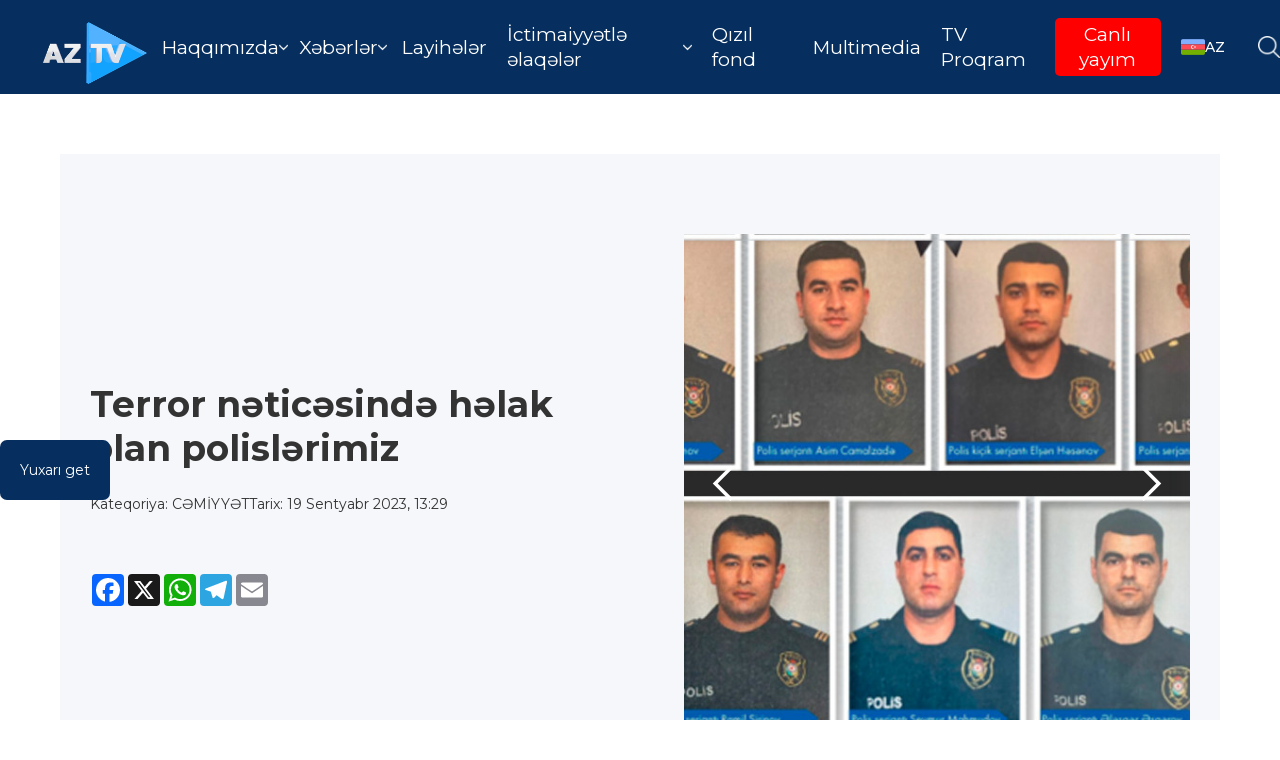

--- FILE ---
content_type: text/html; charset=UTF-8
request_url: https://www.aztv.az/index.php/az/news/26380/terror-neticesinde-helak-olan-polislerimiz
body_size: 7625
content:
<!DOCTYPE html>
<html data-wf-page="670305624705e8e97fa217eb" data-wf-site="670305624705e8e97fa217f0">
<head>
    <meta charset="utf-8">
    <title>    Terror nəticəsində həlak olan polislərimiz
</title>
    <meta name="csrf-token" content="tPkJTGN5FaEf20PqONp2jbi0U5IrLBBLpsHl3s2r">
    <meta content="width=device-width, initial-scale=1" name="viewport">
<meta name="description" content="Terror nəticəsində həlak olan polislərimiz">
<meta property="og:url" content="https://www.aztv.az/index.php/az/news/26380/terror-neticesinde-helak-olan-polislerimiz"/>     
<meta property="og:title" content="Terror nəticəsində həlak olan polislərimiz"/>     
<meta property="og:description" content="Qanunsuz erməni silahlı birləşmələrinin təxribat-diversiya qrupu tərəfindən Xocavənddə yerləşdirilən minanın partlaması ilə t&ouml;rədilən terror aktı nəticəsində həlak olan polislərin fotoları yayılıb.
Həmin fotoları təqdim ed..."/>
<meta property="og:image" content="https://admin.aztv.az//userfiles/old/news/2023/09/19/f7f4ff7a-9d17-3c7f-a843-5ba3d9cb37de_2.jpg"/>
<link href="https://www.aztv.az/index.php/az/news/26380/terror-neticesinde-helak-olan-polislerimiz" rel="canonical"/>

<!-- Google tag (gtag.js) -->
<script async src="https://www.googletagmanager.com/gtag/js?id=G-TSYJ0NJKTB"></script>
<script>
  window.dataLayer = window.dataLayer || [];
  function gtag(){dataLayer.push(arguments);}
  gtag('js', new Date());

  gtag('config', 'G-TSYJ0NJKTB');
</script>
<script type="text/javascript">
    (function(c,l,a,r,i,t,y){
        c[a]=c[a]||function(){(c[a].q=c[a].q||[]).push(arguments)};
        t=l.createElement(r);t.async=1;t.src="https://www.clarity.ms/tag/"+i;
        y=l.getElementsByTagName(r)[0];y.parentNode.insertBefore(t,y);
    })(window, document, "clarity", "script", "q5za8tvgmc");
</script>
    <link href="https://www.aztv.az/app/css/normalize.css" rel="stylesheet" type="text/css">
    <link href="https://www.aztv.az/app/css/webflow.css?v=76" rel="stylesheet" type="text/css">
    <link href="https://www.aztv.az/app/css/fancy.css?v=278" rel="stylesheet" type="text/css">
    <link href="https://www.aztv.az/app/css/aztv-e13625bfc53c220e26bd030689bacc46.webflow.css?v=9736" rel="stylesheet" type="text/css">
   
    <link rel="preconnect" href="https://fonts.googleapis.com">
    <link rel="preconnect" href="https://fonts.gstatic.com" crossorigin>
    <link href="https://fonts.googleapis.com/css2?family=Montserrat:ital,wght@0,100..900;1,100..900&display=swap" rel="stylesheet">

    <link rel="icon" type="image/png" href="https://admin.aztv.az/userfiles/images/favicons/aztv%20logo%201.jpg" sizes="32x32" />
    <link rel="icon" type="image/png" href="https://admin.aztv.az/userfiles/images/favicons/aztv%20logo%201.jpg" sizes="16x16" />

    <link rel="stylesheet" href="https://cdn.jsdelivr.net/npm/swiper@11/swiper-bundle.min.css">
    <style>
        /* Main slider height adjustment */
        .mySwiper2 .swiper-slide img {
            height: 500px; /* Set your desired height for the main slider images */
            width: 100%; /* Keep the width to 100% */
            object-fit: cover; /* Maintain aspect ratio, fill the container */
        }
        /* Thumbnail height adjustment */
        .mySwiper .swiper-slide img {
            height: 80px; /* Set desired height for thumbnail images */
            width: 100%; /* Auto width to maintain aspect ratio */
            object-fit: cover; /* Maintain aspect ratio, fill the container */
        }
        .swiper-slide {
            position: relative;
        }
        .text-overlay {
            position: absolute;
            top: 50%;
            left: 50%;
            transform: translate(-50%, -50%);
            color: white;
            text-align: center;
            font-family: Arial, sans-serif;
        }
        .text-overlay h2 {
            font-size: 2rem;
            margin: 0;
        }
        .text-overlay p {
            font-size: 1.2rem;
        }
        /* Add background overlay */
        .swiper-slide::before {
            content: "";
            position: absolute;
            top: 0;
            left: 0;
            width: 100%;
            height: 100%;
            background-color: rgba(0, 0, 0, 0.5); /* Adjust opacity as needed */
            z-index: 1;
        }
        .text-overlay {
            z-index: 2;
        }
        .swiper.mySwiper {
            margin-top: 20px;
        }
    </style>
    
<script type="text/javascript" class="flasher-js">(function() {    var rootScript = 'https://cdn.jsdelivr.net/npm/@flasher/flasher@1.2.4/dist/flasher.min.js';    var FLASHER_FLASH_BAG_PLACE_HOLDER = {};    var options = mergeOptions([], FLASHER_FLASH_BAG_PLACE_HOLDER);    function mergeOptions(first, second) {        return {            context: merge(first.context || {}, second.context || {}),            envelopes: merge(first.envelopes || [], second.envelopes || []),            options: merge(first.options || {}, second.options || {}),            scripts: merge(first.scripts || [], second.scripts || []),            styles: merge(first.styles || [], second.styles || []),        };    }    function merge(first, second) {        if (Array.isArray(first) && Array.isArray(second)) {            return first.concat(second).filter(function(item, index, array) {                return array.indexOf(item) === index;            });        }        return Object.assign({}, first, second);    }    function renderOptions(options) {        if(!window.hasOwnProperty('flasher')) {            console.error('Flasher is not loaded');            return;        }        requestAnimationFrame(function () {            window.flasher.render(options);        });    }    function render(options) {        if ('loading' !== document.readyState) {            renderOptions(options);            return;        }        document.addEventListener('DOMContentLoaded', function() {            renderOptions(options);        });    }    if (1 === document.querySelectorAll('script.flasher-js').length) {        document.addEventListener('flasher:render', function (event) {            render(event.detail);        });    }    if (window.hasOwnProperty('flasher') || !rootScript || document.querySelector('script[src="' + rootScript + '"]')) {        render(options);    } else {        var tag = document.createElement('script');        tag.setAttribute('src', rootScript);        tag.setAttribute('type', 'text/javascript');        tag.onload = function () {            render(options);        };        document.head.appendChild(tag);    }})();</script>

<body class="body">
<div class="waves-wrapper-navbar-4 other-pages">
    <div data-animation="default" class="waves-navbar-4 w-nav" data-easing2="ease" data-easing="ease" data-collapse="medium" role="banner" data-no-scroll="1" data-duration="400" data-doc-height="1">
        <div class="waves---nav-container w-container">
            <div class="waves-master-nav-4">
                <div class="nav-group">
                    <div class="tv-main-logo-sec">
                        <a href="https://www.aztv.az/index.php/az" aria-current="page" class="waves---nav-brand-link w-nav-brand w--current">
                            <img src="https://admin.aztv.az/userfiles/files/a.png" loading="lazy" alt="logo" class="waves---brand" style="margin-left: 27px;
    margin-top: 9px;">
                        </a>
                                                <script>
                            
                        </script>
                    </div>
                    <nav role="navigation" class="waves---nav-menu w-nav-menu">
                                                                                    <div data-hover="true" data-delay="0" class="dropdown w-dropdown">
                                    <div class="waves-dropdown-toggle w-dropdown-toggle">
                                        <div class="text-block-2 menu-font-size">Haqqımızda</div>
                                        <img src="https://www.aztv.az/app/images/arrow-down-sign-to-navigate_1arrow-down-sign-to-navigate.png" loading="lazy" alt="arrow" class="waves-icon-drodpdown">
                                    </div>
                                    <nav class="waves-dropdown-list w-dropdown-list">
                                                                                    <a href="https://www.aztv.az/az/about-us" class="waves---dropdown-link w-dropdown-link">
                                                AzTV QSC
                                            </a>
                                                                                    <a href="https://www.aztv.az/az/structure" class="waves---dropdown-link w-dropdown-link">
                                                Struktur
                                            </a>
                                                                                    <a href="https://www.aztv.az/az/report" class="waves---dropdown-link w-dropdown-link">
                                                Hesabat
                                            </a>
                                                                                    <a href="https://www.aztv.az/az/contact-us" class="waves---dropdown-link w-dropdown-link">
                                                Əlaqə
                                            </a>
                                                                            </nav>
                                </div>
                                                                                                                <div data-hover="true" data-delay="0" class="dropdown w-dropdown">
                                    <div class="waves-dropdown-toggle w-dropdown-toggle">
                                        <div class="text-block-2 menu-font-size">Xəbərlər</div>
                                        <img src="https://www.aztv.az/app/images/arrow-down-sign-to-navigate_1arrow-down-sign-to-navigate.png" loading="lazy" alt="arrow" class="waves-icon-drodpdown">
                                    </div>
                                    <nav class="waves-dropdown-list w-dropdown-list">
                                                                                    <a href="https://www.aztv.az/az/news/category/1/official" class="waves---dropdown-link w-dropdown-link">
                                                Rəsmi
                                            </a>
                                                                                    <a href="https://www.aztv.az/az/news/category/2/politics" class="waves---dropdown-link w-dropdown-link">
                                                Siyasət
                                            </a>
                                                                                    <a href="https://www.aztv.az/az/news/category/5/economy" class="waves---dropdown-link w-dropdown-link">
                                                İqtisadiyyat
                                            </a>
                                                                                    <a href="https://www.aztv.az/az/news/category/7/society" class="waves---dropdown-link w-dropdown-link">
                                                Cəmiyyət
                                            </a>
                                                                                    <a href="https://www.aztv.az/az/news/category/8/region" class="waves---dropdown-link w-dropdown-link">
                                                Bölgə
                                            </a>
                                                                                    <a href="https://www.aztv.az/az/news/category/6/culture" class="waves---dropdown-link w-dropdown-link">
                                                Mədəniyyət
                                            </a>
                                                                                    <a href="https://www.aztv.az/az/news/category/9/sport" class="waves---dropdown-link w-dropdown-link">
                                                İdman
                                            </a>
                                                                                    <a href="https://www.aztv.az/az/news/category/4/world" class="waves---dropdown-link w-dropdown-link">
                                                Dünya
                                            </a>
                                                                            </nav>
                                </div>
                                                                                                            <a href="https://www.aztv.az/az/planning" class="waves---nav-link w-nav-link menu-font-size ">Layihələr</a>
                                                                                                                <div data-hover="true" data-delay="0" class="dropdown w-dropdown">
                                    <div class="waves-dropdown-toggle w-dropdown-toggle">
                                        <div class="text-block-2 menu-font-size">İctimaiyyətlə əlaqələr</div>
                                        <img src="https://www.aztv.az/app/images/arrow-down-sign-to-navigate_1arrow-down-sign-to-navigate.png" loading="lazy" alt="arrow" class="waves-icon-drodpdown">
                                    </div>
                                    <nav class="waves-dropdown-list w-dropdown-list">
                                                                                    <a href="https://www.aztv.az/az/news/category/18/media" class="waves---dropdown-link w-dropdown-link">
                                                Media
                                            </a>
                                                                                    <a href="https://www.aztv.az/az/faq" class="waves---dropdown-link w-dropdown-link">
                                                Ən çox verilən suallar
                                            </a>
                                                                            </nav>
                                </div>
                                                                                                            <a href="https://www.aztv.az/az/golden-fund" class="waves---nav-link w-nav-link menu-font-size ">Qızıl fond</a>
                                                                                                            <a href="https://www.aztv.az/az/multimedia" class="waves---nav-link w-nav-link menu-font-size ">Multimedia</a>
                                                                                                                                                                                                                                                                                                                                                                                                                                                                                                                                                                                                                                                                                                                                                                                                                                                                    <a href="https://www.aztv.az/az/program" class="waves---nav-link w-nav-link menu-font-size ">TV Proqram</a>
                                                                                <a style="background: red;max-width: 1620px;border-radius: 5px;padding: 4px;text-align: center;" href="https://aztv.az/az/live" class="waves---nav-link w-nav-link menu-font-size ">Canlı yayım</a>
                    </nav>
                </div>


























                <div class="lang-selector">
                    <div data-hover="true" data-delay="0" class="w-dropdown">
                        <div class="dropdown-toggle w-dropdown-toggle">
                            <img src="https://www.aztv.az/app/images/az.png" loading="lazy" alt="" class="flag">
                            <div class="lang">AZ</div>
                        </div>
                        <nav class="dropdown-list-2 w-dropdown-list">
                                                            <a href="https://aztv.az/az/news/26380/terror-neticesinde-helak-olan-polislerimiz"  style="display: none"  class="w-dropdown-link">AZ</a>
                                                            <a href="https://aztv.az/en/news/26380/terror-neticesinde-helak-olan-polislerimiz"  class="w-dropdown-link">EN</a>
                                                            <a href="https://aztv.az/ru/news/26380/terror-neticesinde-helak-olan-polislerimiz"  class="w-dropdown-link">RU</a>
                                                    </nav>
                    </div>
                </div>
                <div class="waves-right-nav-4">
                    <div class="nav-search"><img src="https://www.aztv.az/app/images/search-icon.png" loading="lazy" alt="" class="loupe-img">
                        <div class="form-block-2 w-form">
                            <form action="https://www.aztv.az/index.php/az/search" data-name="search" method="get" >
                                <input type="hidden" name="_token" value="tPkJTGN5FaEf20PqONp2jbi0U5IrLBBLpsHl3s2r">                                <input class="text-field w-input" placeholder="Axtar" type="text" name="key">
                            </form>
                        </div>
                    </div>
                    <div class="waves---nav-buttons-right">
                        <div class="waves---menu-button w-nav-button">
                            <div class="waves---hamburger-icon w-icon-nav-menu"></div>
                        </div>
                    </div>
                </div>
            </div>
        </div>
    </div>
</div>
            <section class="empty">
            <div class="waves---section-medium-4">
                <div class="waves---main-container-7 w-container">
                    <div class="waves---center-heading-3">
                        <section class="hero-heading-center">
                            <div class="container-2">
                                <div class="hero-wrapper blog-tops">
                                    <div class="hero-split" style=" width: 100%;align-items: baseline; ">
                                        <h1 class="margin-bottom-24px blog-title-main" style=" text-align: left; ">Terror nəticəsində həlak olan polislərimiz</h1>
                                        <div class="detail_detail" style=" display: flex; gap: 23px; ">
                                            <div class="detail_category">Kateqoriya: CƏMİYYƏT</div>
                                            <div>Tarix: 19 Sentyabr 2023, 13:29 </div>
                                        </div>
                                        <div class="share-social">
                                            <div class="waves-bottom-right-footer-1">
                                                    <!-- AddToAny BEGIN -->
                                                    <div class="a2a_kit a2a_kit_size_32 a2a_default_style">
                                                    <a class="a2a_button_facebook"></a>
                                                    <a class="a2a_button_x"></a>
                                                    <a class="a2a_button_whatsapp"></a>
                                                    <a class="a2a_button_telegram"></a>
                                                    <a class="a2a_button_email"></a>
                                                    </div>
                                                    <script defer src="https://static.addtoany.com/menu/page.js"></script>
                                                    <!-- AddToAny END -->
                                                <!-- AddToAny END -->
                                            </div>
                                        </div>
                                    </div>
                                    <div class="hero-split">
                                        <div data-delay="4000" data-animation="slide" class="slider-4 w-slider" data-autoplay="false" data-easing="ease" data-hide-arrows="false" data-disable-swipe="false" data-autoplay-limit="0" data-nav-spacing="3" data-duration="500" data-infinite="true">
                                            <div class="w-slider-mask">
                                                <div class="slide-4 w-slide" >
                                                    <a href="https://admin.aztv.az//userfiles/old/news/2023/09/19/f7f4ff7a-9d17-3c7f-a843-5ba3d9cb37de_2.jpg"  data-fancybox="gallery">
                                                            <img src="https://admin.aztv.az//userfiles/old/news/2023/09/19/f7f4ff7a-9d17-3c7f-a843-5ba3d9cb37de_2.jpg" class="shadow-two" />
                                                        </a>
                                                </div>
                                                                                                    <div class="w-slide">
                                                        <a href="https://admin.aztv.az//userfiles/old/news/2023/09/19/f7f4ff7a-9d17-3c7f-a843-5ba3d9cb37de_2.jpg"  data-fancybox="gallery">
                                                            <img src="https://admin.aztv.az//userfiles/old/news/2023/09/19/f7f4ff7a-9d17-3c7f-a843-5ba3d9cb37de_2.jpg"  class="shadow-two"/>
                                                        </a>
                                                    </div>
                                                                                            </div>
                                                                                        <div class="w-slider-arrow-left">
                                                <div class="w-icon-slider-left"></div>
                                            </div>
                                            <div class="w-slider-arrow-right">
                                                <div class="w-icon-slider-right"></div>
                                            </div>
                                                                                    </div>
                                    </div>
                                </div>
                                <div class="hero-wrapper">
                                    <div class="hero-split content-bot">
                                        <div class="post-content" style=" text-align: left; ">
                                         <h2 style=" font-size: 22px;  margin-bottom: 14px; "  class="margin-bottom-24px blog-title-main"></h2>
                                         <p class="margin-bottom-24px blog-content"><p><strong>Qanunsuz erməni silahlı birləşmələrinin təxribat-diversiya qrupu tərəfindən Xocavənddə yerləşdirilən minanın partlaması ilə t&ouml;rədilən terror aktı nəticəsində həlak olan polislərin fotoları yayılıb.</strong></p>
<p>Həmin fotoları təqdim edirik.</p>
<p>Qeyd edək ki, sentyabrın 19-u DİN-in əməkdaşlarının olduğu &ldquo;Kamaz&rdquo; markalı nəqliyyat vasitəsi həmin g&uuml;n Əhmədbəyli-F&uuml;zuli-Şuşa yolunun Xocavənd rayonundan ke&ccedil;ən 58-ci kilometrliyində Azərbaycan Avtomobil Yolları D&ouml;vlət Agentliyi əməkdaşlarının &ouml;ld&uuml;r&uuml;lməsi ilə nəticələnmiş terror hadisəsinin baş verdiyi yer istiqamətində hərəkət edərkən saat 04:30 radələrində Xocavənd rayonunun Tağaverd kəndi ərazisində yeni inşa olunan tunel yolunda s&uuml;lhməramlıların m&uuml;vəqqəti yerləşdiyi ərazidə fəaliyyət g&ouml;stərən qanunsuz erməni silahlı birləşmələrinin təxribat-diversiya qrupu tərəfindən yerləşdirilmiş minaya d&uuml;şərək partlamış, t&ouml;rədilmiş terror aktı nəticəsində DİN-in əməkdaşları olan 05.02.1994-c&uuml; il təvəll&uuml;dl&uuml; Camalzadə Asim Knyaz oğlu, 08.07.1987-ci təvəll&uuml;dl&uuml; Şirinov Ramil Arif oğlu, 12.07.1991-ci il təvəll&uuml;dl&uuml; Mahmudov Seymur Elsevər oğlu və 21.07.1998-ci il təvəll&uuml;dl&uuml; Zamanov Xəzər Azər oğlu hadisə yerində həlak olublar.</p></p>
                                        </div>
                                    </div>
                                </div>
                                <div class="video-container">
                                                                    </div>
                            </div>
                        </section>
                    </div>
                </div>
            </div>
        </section>
    <footer class="spark-footer">
    <footer class="spark-section-2">
        <div class="spark-container-3">
            <div class="w-layout-grid spark-footer-grid spark-four-columns">
                <div id="w-node-a1d50b36-f891-5170-f90f-47dde633ee50-e633ee4c" class="spark-max-width-416">
                    <a href="#" class="spark-brand spark-margin-bottom-48px w-inline-block"><img src="https://admin.aztv.az/userfiles/files/a.png" loading="lazy" alt=""></a>
                    <p>&quot;AZƏRBAYCAN TELEVİZİYA VƏ RADİO VERİLİŞLƏRİ&quot; QAPALI SƏHMDAR CƏMİYYƏTİ</p>
                </div>
                                                            <div id="w-node-a1d50b36-f891-5170-f90f-47dde633ee55-e633ee4c" class="spark-footer-column">
                            <h4 class="spark-bold-sub-heading">Haqqımızda</h4>
                                                            <a href="https://www.aztv.az/az/about-us" class="spark-left-aligned-link">
                                    AzTV QSC
                                </a>
                                                            <a href="https://www.aztv.az/az/structure" class="spark-left-aligned-link">
                                    Struktur
                                </a>
                                                            <a href="https://www.aztv.az/az/report" class="spark-left-aligned-link">
                                    Hesabat
                                </a>
                                                            <a href="https://www.aztv.az/az/contact-us" class="spark-left-aligned-link">
                                    Əlaqə
                                </a>
                                                    </div>
                                                                                                                    <div id="w-node-a1d50b36-f891-5170-f90f-47dde633ee55-e633ee4c" class="spark-footer-column">
                            <h4 class="spark-bold-sub-heading">İctimaiyyətlə əlaqələr</h4>
                                                            <a href="https://www.aztv.az/az/news/category/18/media" class="spark-left-aligned-link">
                                    Media
                                </a>
                                                            <a href="https://www.aztv.az/az/faq" class="spark-left-aligned-link">
                                    Ən çox verilən suallar
                                </a>
                                                    </div>
                                                                                                                                                                                                                                                                                                                                                                                                                                                                                                                                                                                                                                                                                        <div id="w-node-a1d50b36-f891-5170-f90f-47dde633ee6b-e633ee4c" class="spark-footer-column">
                    <h4 class="spark-bold-sub-heading">Digər səhifələr</h4>
                    <a href="https://www.aztv.az/index.php/az/all-news" class="spark-left-aligned-link">Xəbərlər</a>
                    <a href="https://www.aztv.az/index.php/az/golden-fund" class="spark-left-aligned-link">Qızıl fond</a>
                    <a href="https://www.aztv.az/index.php/az/multimedia" class="spark-left-aligned-link">Multimedia</a>
                    <a href="https://www.aztv.az/index.php/az/vacancies" class="spark-left-aligned-link">Vakansiyalar</a>
                </div>
            </div>
        </div>
    </footer>
    <div class="spark-footer-bottom">
        <div class="spark-container-3 w-container">
            <div class="spark-flex-row spark-24px-row-spacing" style="align-items: center; justify-content: space-between;">
                <p class="spark-footer-text-2" style="margin: 0;">
                    Copyright © 2026 Bütün hüquqlar qorunur. Tərtib etdi: <a href="https://midiya.az" target="_blank" class="link-2">Midiya</a>
                </p>

                <div class="social-media-icons" style="display: flex; gap: 12px; align-items: center;">
                                            <a href="https://www.facebook.com/aztvresmi/" target="_blank" class="social-icon-link">
                            <img src="https://www.aztv.az/app/images/icons8-facebook.svg" alt="Facebook" class="social-icon">
                        </a>
                                                                <a href="https://www.instagram.com/aztvresmi/" target="_blank" class="social-icon-link">
                            <img src="https://www.aztv.az/app/images/icons8-instagram.svg" alt="Instagram" class="social-icon">
                        </a>
                                                                <a href="https://t.me/aztv_resmi" target="_blank" class="social-icon-link">
                            <img src="https://www.aztv.az/app/images/icons8-telegram-app.svg" alt="Telegram" class="social-icon">
                        </a>
                                                                <a href="https://x.com/aztvresmi" target="_blank" class="social-icon-link">
                            <img src="https://www.aztv.az/app/images/icons8-x.svg" alt="X (Twitter)" class="social-icon">
                        </a>
                                                                <a href="https://www.youtube.com/channel/UCVf7OL0jKiO1OMHN_qaNf0w?view_as=subscriber" target="_blank" class="social-icon-link">
                            <img src="https://www.aztv.az/app/images/icons8-youtube.svg" alt="YouTube" class="social-icon">
                        </a>
                                    </div>
            </div>
        </div>
    </div>
</footer>

<div data-w-id="9e7f63db-1459-4a40-dda3-90fc8d397d56" class="back-to-top">
    <div>Yuxarı get</div>
</div>
<script src="https://d3e54v103j8qbb.cloudfront.net/js/jquery-3.5.1.min.dc5e7f18c8.js?site=670305624705e8e97fa217f0" type="text/javascript" integrity="sha256-9/aliU8dGd2tb6OSsuzixeV4y/faTqgFtohetphbbj0=" crossorigin="anonymous"></script>
<script src="https://www.aztv.az/app/js/webflow.js?v=54" type="text/javascript"></script><!--  Swiper JS  -->
<script src="https://www.aztv.az/app/js/fancy.js?v=54" type="text/javascript"></script><!--  Swiper JS  -->
<script src="https://unpkg.com/swiper/swiper-bundle.min.js"></script>
<script>
    // Initialize the thumbnail swiper
    var swiperThumbs = new Swiper(".mySwiper", {
        spaceBetween: 10,
        slidesPerView: 4,
        freeMode: true,
        watchSlidesVisibility: true,
        watchSlidesProgress: true,
    });
    // Initialize the main swiper and link it to the thumbnail swiper
    var swiperMain = new Swiper(".mySwiper2", {
        spaceBetween: 10,
        navigation: {
            nextEl: ".swiper-button-next",
            prevEl: ".swiper-button-prev",
        },
        thumbs: {
            swiper: swiperThumbs, // Link the main swiper to the thumbs swiper
        },
    });
</script>

<script src="https://cdn.jsdelivr.net/npm/flv.js@latest"></script>
<script>
 if (flvjs.isSupported()) {
   // Birinci video üçün
   var videoElement = document.getElementById('videoElement');
   videoElement.muted = true; // Default muted
   var flvPlayer = flvjs.createPlayer({
     type: 'flv',
     url: 'http://161.35.61.102/live/livestream.flv'
   });
   flvPlayer.attachMediaElement(videoElement);
   flvPlayer.load();
   flvPlayer.play();

   // İkinci video üçün
   var videoElement2 = document.getElementById('videoElement2');
   videoElement2.muted = true; // Default muted
   videoElement2.controls = false;
   var flvPlayer2 = flvjs.createPlayer({
     type: 'flv',
     url: 'http://161.35.61.102/live/livestream.flv'
   });
   flvPlayer2.attachMediaElement(videoElement2);
   flvPlayer2.load();
   flvPlayer2.play();

   // 2 saniyə sonra dayandır
   setTimeout(() => {
       flvPlayer.pause();
       flvPlayer2.pause();
   }, 2000);

   // Event listener-lər
   videoElement.addEventListener('pause', function() {
       flvPlayer2.pause();
   });

   videoElement.addEventListener('play', function() {
       flvPlayer2.play();
   });

   videoElement2.addEventListener('pause', function() {
       flvPlayer.pause();
   });

   videoElement2.addEventListener('play', function() {
       flvPlayer.play();
   });

   document.querySelector('.bigger-screen').addEventListener('click', function() {
       videoElement.muted = true;
       videoElement2.muted = true;
   });

   document.querySelector('.close-tv-box').addEventListener('click', function() {
       videoElement.muted = true;
       videoElement2.muted = true;
   });
 }

</script>

<script>
  document.addEventListener("DOMContentLoaded", function () {
    const bigPlayer = document.querySelector(".video-wrapper");
    const smallPlayer = document.querySelector(".hidden-live");
    const closeButton = document.querySelector(".close-tv-box");

    let isSmallPlayerClosed = false; // Balaca pleyerin bağlandığını izləyir

    // Scroll zamanı böyük pleyer görünürsə, balaca pleyeri idarə edir
    function checkVisibility() {
      if (isSmallPlayerClosed) return; // Əgər bağlanıbsa, heç nə etmə

      const bigPlayerRect = bigPlayer.getBoundingClientRect();
      const isBigPlayerVisible =
        bigPlayerRect.top < window.innerHeight && bigPlayerRect.bottom > 0;

      if (isBigPlayerVisible) {
        smallPlayer.style.display = "none"; // Balaca pleyeri gizlət
      } else {
        smallPlayer.style.display = "block"; // Balaca pleyeri göstər
      }
    }

    // Bağlama düyməsinə kliklənəndə balaca pleyeri tamamilə gizlədir
    closeButton.addEventListener("click", function () {
      smallPlayer.style.display = "none"; // Balaca pleyeri gizlət
      isSmallPlayerClosed = true; // Yadda saxla ki, artıq bağlanıb
    });

    // Səhifə yüklənəndə və scroll zamanı yoxlama
    checkVisibility();
    window.addEventListener("scroll", checkVisibility);
  });


  const updateElementHeights = () => {
    // Normal sections
    const leftLive = document.querySelector('.left-live');
    const newsList = document.querySelector('.news-list');

    // TV sections
    const leftLiveTv = document.querySelector('.left-live-tv');
    const newsListTv = document.querySelector('.news-list-tv');

    // Update normal sections
    if (leftLive && newsList) {
        newsList.style.height = 'auto';
        newsList.style.overflow = 'visible';

        const leftHeight = leftLive.getBoundingClientRect().height;

        newsList.style.maxHeight = `${leftHeight}px`;
        newsList.style.overflow = 'auto';
        newsList.style.scrollbarWidth = 'thin';
        newsList.style.scrollbarColor = '#888 #f1f1f1';
    }

    // Update TV sections
    if (leftLiveTv && newsListTv) {
        newsListTv.style.height = 'auto';
        newsListTv.style.overflow = 'visible';

        const leftTvHeight = leftLiveTv.getBoundingClientRect().height;

        newsListTv.style.maxHeight = `${leftTvHeight}px`;
        newsListTv.style.overflow = 'auto';
        newsListTv.style.scrollbarWidth = 'thin';
        newsListTv.style.scrollbarColor = '#888 #f1f1f1';
    }
};

// Event listeners
document.addEventListener('DOMContentLoaded', () => {
    updateElementHeights();
    setTimeout(updateElementHeights, 500);
});

window.addEventListener('resize', updateElementHeights);
window.addEventListener('load', updateElementHeights);
</script>
<script defer src="https://cdn.corpowid.com/corpowid.js" data-account="cb060047-aa46-4a3d-a30b-62866e95d71c"></script>
</body>
</html>


--- FILE ---
content_type: text/css
request_url: https://www.aztv.az/app/css/aztv-e13625bfc53c220e26bd030689bacc46.webflow.css?v=9736
body_size: 18799
content:
.video-container {
  position: relative;
  width: 100%;
  padding-bottom: 56.25%; /* 16:9 nisbəti üçün (9 / 16 = 0.5625) */
  height: 0;
  overflow: hidden;
}

.video-container iframe {
  position: absolute;
  top: 0;
  left: 0;
  width: 100%;
  height: 100%;
  border: 0;
}
:root {
  --waves-library--black: #131313;
  --waves-library--white: white;
  --spark-library--black: black;
  --spark-library--foreground-secondary: #000000c2;
  --spark-library--background--interactive: #f0ecfd;
  --spark-library--light-steel-purple: #a695fb;
  --spark-library--foreground-interactive: #5532fa;
  --spark-library--white: white;
  --spark-library--foreground-interactive-hover: #1e116e;
  --waves-library--dark-elevation: #ede0d8;
  --waves-library--background: #faebe3;
  --spark-library--foreground-tertiary: #0000008f;
  --main-color-tv: #062f5f;
  --main-color-tv-second:#1053a2;

}
.main-news-items{
  width: 100%;
}
.right-live{
  margin-top: 40px;
}
.w-layout-grid {
  grid-row-gap: 16px;
  grid-column-gap: 16px;
  grid-template-rows: auto auto;
  grid-template-columns: 1fr 1fr;
  grid-auto-columns: 1fr;
  display: grid;
}
a{
  cursor: revert!important;
  text-decoration: unset;
}

.go-to-link{
  padding-top: 12px;
  padding-right: 12px;
  padding-left: 12px;
  padding-bottom: 12px;
  border-radius: 4px;
  font-size: 18px;
  background: #fffefdbf;
  text-decoration: unset;
}

.main-banner-top-content .alt_banner{
  max-width: 1000px;
  font-weight: 400;
}

.main_banner_image_top{
  height: 650px;
  object-fit: cover;
  width: 100%;
}

.main-banner-text{
  line-height: 40px!important;
}
.w-embed-youtubevideo {
  background-image: url('https://d3e54v103j8qbb.cloudfront.net/static/youtube-placeholder.2b05e7d68d.svg');
  background-position: 50%;
  background-size: cover;
  width: 100%;
  padding-bottom: 0;
  padding-left: 0;
  padding-right: 0;
  position: relative;
}

.w-embed-youtubevideo:empty {
  min-height: 75px;
  padding-bottom: 56.25%;
}

.w-backgroundvideo-backgroundvideoplaypausebutton:focus-visible {
  outline-offset: 2px;
  border-radius: 50%;
  outline: 2px solid #3b79c3;
}

.w-checkbox {
  margin-bottom: 5px;
  padding-left: 20px;
  display: block;
}

.w-checkbox:before {
  content: " ";
  grid-area: 1 / 1 / 2 / 2;
  display: table;
}

.w-checkbox:after {
  content: " ";
  clear: both;
  grid-area: 1 / 1 / 2 / 2;
  display: table;
}

.w-checkbox-input {
  float: left;
  margin: 4px 0 0 -20px;
  line-height: normal;
}

.w-checkbox-input--inputType-custom {
  border: 1px solid #ccc;
  border-radius: 2px;
  width: 12px;
  height: 12px;
}

.w-checkbox-input--inputType-custom.w--redirected-checked {
  background-color: #3898ec;
  background-image: url('https://d3e54v103j8qbb.cloudfront.net/static/custom-checkbox-checkmark.589d534424.svg');
  background-position: 50%;
  background-repeat: no-repeat;
  background-size: cover;
  border-color: #3898ec;
}

.w-checkbox-input--inputType-custom.w--redirected-focus {
  box-shadow: 0 0 3px 1px #3898ec;
}

.navbar-logo-left-container {
  z-index: 5;
  background-color: #0000;
  width: 1030px;
  max-width: 100%;
  margin-left: auto;
  margin-right: auto;
  padding: 15px 20px;
}

.navbar-logo-left-container.shadow-three {
  width: 100%;
  max-width: 1140px;
  margin-bottom: 0;
  padding-top: 20px;
  padding-bottom: 20px;
}

.container {
  width: 100%;
  max-width: 1620px;
  margin-left: auto;
  margin-right: auto;
}

.navbar-wrapper {
  justify-content: space-between;
  align-items: center;
  width: 100%;
  display: flex;
}

.nav-menu-two {
  justify-content: space-between;
  align-items: center;
  margin-bottom: 0;
  display: flex;
}

.nav-link {
  color: #1a1b1f;
  letter-spacing: .25px;
  margin-left: 5px;
  margin-right: 5px;
  padding: 5px 10px;
  font-size: 14px;
  line-height: 20px;
  text-decoration: none;
}

.nav-link:hover {
  color: #1a1b1fbf;
}

.nav-link:focus-visible {
  outline-offset: 0px;
  color: #0050bd;
  border-radius: 4px;
  outline: 2px solid #0050bd;
}

.nav-link[data-wf-focus-visible] {
  outline-offset: 0px;
  color: #0050bd;
  border-radius: 4px;
  outline: 2px solid #0050bd;
}

.nav-dropdown {
  margin-left: 5px;
  margin-right: 5px;
}

.nav-dropdown-toggle {
  letter-spacing: .25px;
  padding: 5px 30px 5px 10px;
  font-size: 14px;
  line-height: 20px;
}

.nav-dropdown-toggle:hover {
  color: #1a1b1fbf;
}

.nav-dropdown-toggle:focus-visible {
  outline-offset: 0px;
  color: #0050bd;
  border-radius: 5px;
  outline: 2px solid #0050bd;
}

.nav-dropdown-toggle[data-wf-focus-visible] {
  outline-offset: 0px;
  color: #0050bd;
  border-radius: 5px;
  outline: 2px solid #0050bd;
}

.nav-dropdown-icon {
  margin-right: 10px;
}

.nav-dropdown-list {
  background-color: #fff;
  border-radius: 12px;
}

.nav-dropdown-list.w--open {
  padding-top: 10px;
  padding-bottom: 10px;
}

.nav-dropdown-link {
  padding-top: 5px;
  padding-bottom: 5px;
  font-size: 14px;
}

.nav-dropdown-link:focus-visible {
  outline-offset: 0px;
  color: #0050bd;
  border-radius: 5px;
  outline: 2px solid #0050bd;
}

.nav-dropdown-link[data-wf-focus-visible] {
  outline-offset: 0px;
  color: #0050bd;
  border-radius: 5px;
  outline: 2px solid #0050bd;
}

.nav-divider {
  background-color: #e4ebf3;
  width: 1px;
  height: 22px;
  margin-left: 15px;
  margin-right: 15px;
}

.nav-link-accent {
  color: #1a1b1f;
  letter-spacing: .25px;
  margin-left: 5px;
  margin-right: 20px;
  padding: 5px 10px;
  font-size: 14px;
  font-weight: 700;
  line-height: 20px;
  text-decoration: none;
}

.nav-link-accent:hover {
  color: #1a1b1fbf;
}

.button-primary {
  color: #fff;
  letter-spacing: 2px;
  
  background-color: #1a1b1f;
  padding: 12px 25px;
  font-size: 12px;
  line-height: 20px;
  transition: all .2s;
}

.menu-font-size{
  line-height: 25px !important;
  font-size: 19px!important;
}
.button-primary:hover {
  color: #fff;
  background-color: #32343a;
}

.button-primary:active {
  background-color: #43464d;
}

.image {
  width: 111px;
}

.logo-menu-block {
  width: 100%;
}

.waves---nav-cta {
  background-color: #862b04;
  border-radius: 8px;
  justify-content: center;
  align-items: center;
  height: 52px;
  padding: 8px 24px;
  font-size: 16px;
  font-weight: 700;
  display: flex;
}

.waves---nav-buttons-right {
  justify-content: flex-end;
  align-items: center;
  display: flex;
}

.waves---nav-link {
  color: var(--waves-library--white);
  
  padding: 12px 10px;
  font-size: 15px;
  line-height: 15px;
}

.waves---nav-link:hover{
  background: white;
    color: black;
    border-radius: 6px;
}
.sm-hover:hover{
  color: black;
  background: #e4e4e4;
}

.waves---dropdown-link {
  text-align: center;
  font-size: 15px;
  line-height: 15px;
}

.waves---dropdown-link:hover{
  outline: 0;
  background: #e4e4e4;
  border-radius: 5px;
  color: #000000;
}
.waves-dropdown-list.w--open {
  background-color: var(--waves-library--white);
  border: 1px solid #1313131a;
  border-radius: 4px;
}

.waves-icon-drodpdown {
  color: var(--waves-library--white);
  width: 9px;
  height: 9px;
}

.waves-dropdown-toggle {
  grid-column-gap: 6px;
  justify-content: center;
  align-items: center;
  padding: 12px 10px;
  display: flex;
}

.waves---nav-menu {
  grid-column-gap: 10px;
  justify-content: flex-end;
  align-items: center;
  display: flex;
}

.waves-right-nav-4 {
  grid-column-gap: 16px;
  justify-content: flex-end;
  align-items: center;
  display: flex;
}

.waves---brand {
  width: auto;
  max-width: none;
  height: 75px;
  overflow: clip;
}

.waves---nav-brand-link {
  justify-content: space-between;
  align-items: center;
  height: auto;
  display: flex;
}

.waves---nav-brand-link.w--current {
  flex-flow: row;
  justify-content: center;
  align-items: center;
  height: auto;
  display: flex;
}

.waves-master-nav-4 {
  justify-content: space-between;
  align-items: center;
  width: 100%;
  height: auto;
  display: flex;
}

.waves---nav-container {
  background-color: #0000;
  justify-content: center;
  align-items: center;
  max-width: 1620px;
margin-left: auto;
margin-right: auto;
  height: auto;
  display: flex;
}

.waves---nav-container.top-bar {
  background-color: #005377;
  border-bottom: 1px solid #f0d5d554;
  max-width: none;
  padding: 10px 20px;
}

.waves-navbar-4 {
  background-color: var(--main-color-tv);
  border-bottom: 0 #13131300;
  max-width: none;
  height: auto;
  margin-left: auto;
  margin-right: auto;
  padding: 5px 0;
}

.waves-divider-nav-4 {
  grid-column-gap: 28px;
  grid-row-gap: 28px;
  background-color: #1313130d;
  border-radius: 5px;
  justify-content: space-between;
  align-items: center;
  width: 100%;
  height: auto;
  display: flex;
}

.waves-icon-24 {
  width: 24px;
  height: 24px;
}

.waves-right-top-nav-4 {
  grid-column-gap: 24px;
  justify-content: flex-end;
  align-items: center;
  display: flex;
}

.waves---paragraph-small {
  font-size: 16px;
  line-height: 130%;
}

.waves---icon-text-vertical {
  grid-column-gap: 8px;
  align-items: center;
  text-decoration: none;
  display: flex;
}

.waves-left-top-nav-4 {
  grid-column-gap: 16px;
  justify-content: flex-start;
  align-items: center;
  display: flex;
}

.waves-inside-top-nav-4 {
  justify-content: space-between;
  align-items: center;
  height: 100%;
  display: flex;
}

.waves-master-top-navbar-4 {
  flex-direction: row;
  justify-content: space-between;
  align-items: center;
  height: 75px;
}

.waves-wrapper-navbar-4 {
  z-index: 3;
  background-color: #fff0;
  border-bottom: 0  var(--main-color-tv);;
  flex-direction: column;
  width: auto;
  max-width: none;
  height: auto;
  margin-left: auto;
  margin-right: auto;
  padding: 0;
  display: block;
  position: absolute;
  inset: 0% 0% auto;
}

.waves-wrapper-navbar-4.other-pages {
  z-index: 9999;
  position: relative;
}

.waves-wrapper-navbar-4.other-pages.header-sub {
  background-color:  var(--main-color-tv);;
}

.live-tv {
  grid-column-gap: 7px;
  grid-row-gap: 7px;
  cursor: pointer;
  background-color: #24aaff1a;
  border-radius: 13px;
  flex-flow: wrap;
  justify-content: center;
  align-items: center;
  padding: 7px 12px;
  text-decoration: none;
  display: none;
  position: relative;
}

.live-tv-text {
  color: var(--waves-library--white);
  font-weight: 600;
}

.image-2 {
  width: 32px;
}

.body {
  background-color: var(--waves-library--white);
  font-family: Montserrat, sans-serif;
}

.main-banner {
  grid-column-gap: 16px;
  grid-row-gap: 16px;
  grid-template-rows: auto auto;
  grid-template-columns: 1fr 1fr;
  padding-left: 24px;
  padding-right: 24px;
  max-width: 1620px;
  margin-left: auto;
  margin-right: auto;
  grid-auto-columns: 1fr;
  height: auto;
  display: block;
  overflow: visible;
}

.left-arrow-outside {
  color: #333;
  position: absolute;
  left: -65px;
}

.code {
  color: #000;
  background-color: #fff;
  border: 1px solid #ff8d8d;
  border-radius: 3px;
  margin-left: 1px;
  padding-left: 6px;
  padding-right: 6px;
  font-family: Inconsolata, monospace;
  font-size: 1.15em;
  display: inline-block;
}

.code.full {
  border: 1px solid #ccc;
  border-radius: 0;
  padding: 12px 15px;
  display: block;
}

.slide-nav-outside {
  position: static;
}

.hidden {
  display: none;
}

.right-arrow-outside {
  color: #333;
  right: -65px;
}

.slide {
  text-align: center;
}

.slide.image1 {
  background-image: url('../images/image-1.jpg');
  background-position: 50%;
  background-repeat: no-repeat;
  background-size: cover;
}

.slide.image3 {
  background-image: url('../images/image-3.jpg');
  background-position: 50%;
  background-repeat: no-repeat;
  background-size: cover;
}

.slide.image2 {
  background-image: url('../images/image-2.jpg');
  background-position: 50%;
  background-repeat: no-repeat;
  background-size: cover;
}

.slide-thumb {
  text-align: center;
  cursor: pointer;
  width: 25%;
  height: 150px;
  padding-bottom: 0;
  padding-left: 5px;
  padding-right: 5px;
}

.slider {
  background-color: #fff;
  margin-top: 20px;
}

.slider.slider-thumbs {
  height: 150px;
  margin: 10px -5px 70px;
}

.code-embed {
  height: auto;
  display: block;
}

.text-block {
  color: var(--waves-library--white);
  
  font-size: 1vw;
  line-height: 13px;
}

.text-block-2 {
  color: var(--waves-library--white);
  
  white-space: pre-line;
  font-size: 15px;
  line-height: 15px;
}

.image-3 {
  object-fit: cover;
  height: 700px;
}

.slide-2 {
  z-index: 0;
  background-image: none;
  height: auto;
  min-height: auto;
}

.mask {
  z-index: auto;
  height: auto;
}

.slider-2 {
  z-index: auto;
  background-color: #ddd0;
  max-width: none;
  height: auto;
  margin-left: auto;
  margin-right: auto;
  padding: 0;
}

.hover-brown:hover{
  background: #d6d6d6;
  position: relative;
  z-index: 9999;
}

.slider-content {
  z-index: 3;
  grid-column-gap: 10px;
  grid-row-gap: 10px;
  text-align: center;
  background-color: #0000005c;
  flex-flow: column;
  justify-content: flex-end;
  align-items: flex-end;
  background:linear-gradient(to bottom, rgba(0, 0, 0, 0) 54%, rgb(0 0 0) 100%);
  height: auto;
  padding-right: 140px;
  padding-bottom: 40px;
  display: flex;
  position: absolute;
  inset: 0%;
}


.slider-content-others {
  z-index: 3;
  grid-column-gap: 10px;
  grid-row-gap: 10px;
  text-align: center;
  background-color: #0000005c;
  flex-flow: column;
  justify-content: flex-end;
  align-items: flex-end;
  background:linear-gradient(to bottom, rgba(0, 0, 0, 0) 54%, rgb(0 0 0) 100%);
  height: auto;
  padding-right: 140px;
  padding-bottom: 100px;
  display: flex;
  position: absolute;
  inset: 0%;
}

.mini-banners {

  z-index: 3;
  grid-column-gap: 10px;
  grid-row-gap: 10px;
  text-align: center;
  background-color: #0000005c;
  flex-flow: column;
  justify-content: flex-end;
  align-items: flex-end;
  background:linear-gradient(to bottom, rgba(0, 0, 0, 0) 54%, rgb(0 0 0) 100%);
  height: auto;
  padding-right: 140px;
  display: flex;
  position: absolute;
  inset: 0%;

}

.slider-tox-text {
  background-color: #ffcb05;
  border-radius: 6px;
  padding: 2px 5px;
}

.slider-center-text {
  color: var(--waves-library--white);
  font-size: 36px;
  font-weight: 500;
  line-height: 72px;
}
.slider-alt-birbir{
  font-size: 80px!important;

}

.slider-below-text {
  color: #ffcb03;
  font-size: 28px;
  font-weight: 400;
  line-height: 28px;
}

.nav-group {
  grid-column-gap: 30px;
  grid-row-gap: 30px;
  flex-flow: row;
  justify-content: space-between;
  align-items: center;
  height: 100%;
  display: flex;
}

.nav-search {
  position: relative;
}

.loupe-img {
  z-index: 99999;
  cursor: pointer;
  width: 23px;
  position: relative;
}

.social-media-list {
  grid-column-gap: 25px;
  grid-row-gap: 25px;
  display: flex;
}

.social-media {
  width: 18px;
}

.lang-selector {
  grid-column-gap: 8px;
  grid-row-gap: 8px;
  color: var(--waves-library--white);
  justify-content: space-between;
  align-items: center;
  font-weight: 500;
  display: flex;
}

.lang-arrow {
  width: 8px;
}

.live-tv-video {
  width: auto;
  height: auto;
  display: none;
  position: absolute;
  inset: 100px 0% 0% auto;
}

.background-video {
  object-fit: contain;
  justify-content: flex-start;
  align-items: flex-end;
  width: 333px;
  height: 180px;
  padding-bottom: 20px;
  display: flex;
  overflow: visible;
}

.video-size {
  grid-column-gap: 6px;
  grid-row-gap: 6px;
  text-align: left;
  flex-flow: row;
  justify-content: center;
  align-items: center;
  padding-top: 10px;
  padding-left: 10px;
  display: flex;
}

.big-screen {
  font-size: 10px;
}

.main-news {
  margin-top: 20px;
  margin-bottom: 40px;
  margin-top: 20px;
margin-bottom: 40px;
max-width: 1620px;
margin-left: auto;
margin-right: auto;
}

.main-news-top {
  grid-column-gap: 40px;
  grid-row-gap: 40px;
  justify-content: space-between;
  align-items: center;
  width: 100%;
  display: flex;
  overflow: clip;
}

.main-news-box {
  grid-column-gap: 16px;
  grid-row-gap: 16px;
  flex-flow: column;
  grid-template-rows: auto auto;
  grid-template-columns: 1fr 1fr;
  grid-auto-columns: 1fr;
  justify-content: space-between;
  align-items: flex-start;
  max-width: none;
  margin-left: auto;
  margin-right: auto;
  padding: 0 20px;
  display: flex;
}

.main-news-header {
  color: var(--waves-library--black);
  white-space: nowrap;
  word-break: normal;
  flex-flow: row;
  margin-top: auto;
  margin-bottom: auto;
  font-size: 22px;
  line-height: 22px;
  display: block;
}

.collection-list {
  grid-column-gap: 16px;
  grid-row-gap: 16px;
  grid-template-rows: auto;
  grid-template-columns: 1fr 1fr 1fr 1fr;
  grid-auto-columns: 1fr;
  display: grid;
}

.blog-image {
  object-fit: cover;
  border-radius: 3px;
  width: 100%;
  height: 260px;
}

.blog-title {
  color: var(--waves-library--black);
  font-size: 18px;
  line-height: 26px;
}

.main-news-cats {
  grid-column-gap: 30px;
  grid-row-gap: 30px;
  width: 100%;
  display: flex;
  overflow: auto;
}

.main-news-cats.bot-top {
  margin-top: 40px;
  margin-bottom: 40px;
}

.main-news-cats.bot-top.news-cat-list {
  display: flex;
  margin: 27px 0px;
}

.main-cat-link {
  color: var(--waves-library--black);
  font-size: 20px;
  font-weight: 400;
  line-height: 20px;
  text-decoration: none;
}



.main-cat-link.active {
  color: #ff0000;
}

.main-cat-link.active.news-cat-active {
  font-size: 19px;
  line-height: 16px;
}

.main-cat-link.news-cat-sub {
  color: var(--waves-library--white);
  font-size: 15px;
}

.collection-item {
  grid-column-gap: 15px;
  grid-row-gap: 15px;
  flex-flow: column;
  display: block;
}

.blog-item {
  grid-column-gap: 15px;
  grid-row-gap: 15px;
  flex-flow: column;
  justify-content: center;
  align-items: center;
  text-decoration: none;
  display: flex;
}

.tv-section-items {
  grid-column-gap: 8px;
  grid-row-gap: 8px;
  justify-content: center;
  align-items: center;
  display: flex;
}

.embed {
  width: 80px;
  height: 51px;
  overflow: visible;
}

.latest-news {
  grid-column-gap: 80px;
  grid-row-gap: 80px;
  justify-content: flex-start;
  align-items: center;
  width: 100%;
  display: flex;
  overflow: scroll;
}

.code-embed {
  height: 100px;
  display: block;
  overflow: clip;
}

.background-video-2 {
  z-index: 4;
  width: 100%;
  height: 100%;
  overflow: visible;
}

.latest-items {
  grid-column-gap: 30px;
  grid-row-gap: 30px;
  justify-content: flex-start;
  align-items: center;
  min-width: auto;
  display: flex;
}

.news-time {
  color: var(--waves-library--white);
}

.news-text {
  color: var(--waves-library--white);
  white-space: nowrap;
}

.code-embed-2 {
  width: 555px;
  height: 555px;
}

.announcement {
  max-width: none;
  margin-left: auto;
  margin-right: auto;
}

.announcement-img {
  width: 100%;
  margin-top: 2px;
  margin-bottom: 10px;
}

.tv-section {
  max-width: 1620px;
  margin-left: auto;
  margin-right: auto;
  padding: 0;
  margin-top: 15px;
}

.sec-header {
  justify-content: space-between;
  align-items: center;
  padding-top: 0px;
  padding-bottom: 10px;
  display: flex;
}

.sec-header.dot-section {
  grid-column-gap: 12px;
  grid-row-gap: 12px;
  justify-content: flex-start;
  align-items: center;
  padding-bottom: 10px;
  display: flex;
}

.sec-header.dot-section.live-box {
  z-index: 2;
  margin-top: 10px;
  margin-left: 10px;
  position: absolute;
}

.sec-header.sonx.radio-seon {
  padding-top: 20px;
}

.quick-stack {
  grid-column-gap: 19px;
  grid-row-gap: 19px;
  padding-left: 0;
  padding-right: 0;
}

.icon {
  margin-right: 40px;
}

.icon-2 {
  padding-left: 20px;
}

.heading {
  color: var(--waves-library--black);
  margin-top: auto;
  margin-bottom: auto;
  font-size: 25px;
  font-weight: 700;
  line-height: 25px;
}

.news-list {
  display: flex;
  flex-direction: column;
  grid-column-gap: 0px;
  grid-row-gap: 0px;
  margin-top: 10px;
  height: auto; /* fixed height əvəzinə auto */
  position: relative;
}

/* Scroll üçün xüsusi stillər */
.news-list::-webkit-scrollbar {
  width: 6px;
}

.news-list::-webkit-scrollbar-track {
  background: #f1f1f1;
}

.news-list::-webkit-scrollbar-thumb {
  background: #888;
  border-radius: 3px;
}

.news-list::-webkit-scrollbar-thumb:hover {
  background: #555;
}

.live-block {
  grid-column-gap: 16px;
  grid-row-gap: 16px;
  grid-template-rows: auto;
  grid-template-columns: 1.5fr 0.7fr;
  grid-auto-columns: 1fr;
  align-items: start;
  margin-bottom: 17px;
  padding: 0 20px;
  display: grid;
}

.live-block.rad {
  margin-top: auto;
}

.left-live {
  border: 1px solid #0000000d;
  border-radius: 10px;
  padding: 0;
}

.video-player {
  z-index: 1;
  border-radius: 10px 10px 0 0;
  height: 420px;
}

.news-item {
  grid-column-gap: 10px;
  grid-row-gap: 10px;
  border-bottom: 1px solid #00000029;
  grid-template-rows: auto;
  padding-bottom: 20px;
  grid-template-columns: .25fr 1fr;
  grid-auto-columns: 1fr;
  grid-auto-flow: row;
  justify-content: space-between;
  align-self: flex-start;
  place-items: center start;
  width: 100%;
  margin-top: 0;
  margin-bottom: 20px;
  text-decoration: none;
  display: flex;
}

.news-date {
  grid-column-gap: 10px;
  grid-row-gap: 10px;
  flex-flow: row;
  justify-content: space-between;
  align-items: center;
  display: flex;
}

.news-title {
  width: 100%;
}

.news-date-text {
  color: var(--waves-library--black);
  margin: 0;
  font-size: 14px;
  font-weight: 300;
  line-height: 19px;
}

.news-titles {
  color: var(--waves-library--black);
  margin: 0;
  font-size: 18px;
  font-weight: 400;
  line-height: 22px;
}

.yellow-dot {
  background-color: #f18b05;
  border-radius: 20px;
  width: 10px;
  height: 10px;
}

.link {
  color: var(--waves-library--black);
  text-align: right;
  font-size: 17px;
  line-height: 20px;
  text-decoration: none;
  display: block;
}

.link.multimedia {
  color: var(--spark-library--black);
}

.waves---cta-white {
  background-color: var(--waves-library--white);
  color: var(--waves-library--black);
  border-radius: 8px;
  justify-content: center;
  align-items: center;
  height: 52px;
  padding: 8px 24px;
  font-size: 16px;
  font-weight: 700;
  display: flex;
}

.waves---cta-white.wide-cta {
  min-width: 200px;
}

.waves---mg-top-16 {
  margin-top: 16px;
}

.waves---subtitle {
  font-size: 24px;
  line-height: 40px;
}

.waves---limit-480 {
  width: 100%;
  max-width: 480px;
}

.waves---mega-heading-1 {
  margin-top: 0;
  margin-bottom: 0;
  font-size: 100px;
  line-height: 115%;
}

.waves-title-wrap-hero-5 {
  z-index: 1;
  grid-row-gap: 24px;
  flex-direction: column;
  align-items: flex-start;
  display: flex;
  position: relative;
}

.waves---main-container {
  max-width: 1352px;
  padding-left: 24px;
  padding-right: 24px;
}

.waves-gradient-hero-5 {
  background-image: linear-gradient(#1313131a 22%, #131313a8 77%, #131313cc);
  position: absolute;
  inset: 0%;
}

.waves-section-hero-5 {
  color: var(--waves-library--white);
  background-image: url('../images/hce3t9t4535lhBQuZ8XkiWQFmQZbxfQejFQt0wCY.jpg');
  background-position: 50%;
  background-size: cover;
  margin-top: 40px;
  padding-top: 340px;
  padding-bottom: 88px;
  position: relative;
}

.waves-gradient-hero-1 {
  z-index: 9;
  background-image: linear-gradient(#faebe3, #faebe300);
  height: 220px;
  position: absolute;
  inset: -1px 0% auto;
}

.waves-gradient-hero-1.bottom {
  background-image: linear-gradient(to top, #faebe3, #faebe300);
  inset: auto 0% -1px;
}

.waves-image-hero-1 {
  object-fit: cover;
  width: 100%;
  height: 100%;
}

.waves-image-wrap-hero-1 {
  border-radius: 12px;
  width: 100%;
  height: 410px;
  overflow: hidden;
}

.waves-item-gallery-hero-1 {
  grid-column-gap: 20px;
  grid-row-gap: 20px;
  flex-direction: column;
  justify-content: center;
  align-items: center;
  display: flex;
}

.waves-inside-hero-1 {
  grid-column-gap: 20px;
  grid-row-gap: 20px;
  flex-direction: column;
  display: flex;
}

.waves-inside-hero-1.reverse {
  justify-content: flex-end;
}

.waves-column-hero-1 {
  grid-column-gap: 20px;
  grid-row-gap: 20px;
  justify-content: center;
  align-items: flex-start;
  width: 48%;
  display: flex;
}

.waves-gallery-hero-1 {
  flex-direction: row;
  justify-content: space-between;
  align-items: flex-start;
  width: 100%;
  max-width: 550px;
  height: 740px;
  display: flex;
  position: relative;
  overflow: hidden;
}

.waves---cta-dark {
  background-color: var(--waves-library--black);
  border-radius: 8px;
  justify-content: center;
  align-items: center;
  height: 52px;
  padding: 8px 24px;
  font-size: 16px;
  font-weight: 700;
  transition: background-color .2s;
  display: flex;
}

.waves---cta-dark:hover {
  background-color: #131313e6;
}

.waves---cta-dark.wide-cta {
  min-width: 200px;
}

.waves-content-hero-1 {
  grid-row-gap: 24px;
  flex-direction: column;
  align-items: flex-start;
  display: flex;
}

.waves-grid-hero-1 {
  grid-column-gap: 40px;
  grid-template-rows: auto;
  grid-template-columns: 1.1fr 1fr;
}

.waves---section-hero-primary {
  padding-top: 100px;
  padding-bottom: 100px;
}

.waves---paragraph-small-2 {
  font-size: 16px;
  line-height: 130%;
}

.waves-circle-blog-1 {
  background-color: var(--waves-library--black);
  border-radius: 50%;
  width: 4px;
  height: 4px;
}

.waves-blog-details-1 {
  grid-column-gap: 8px;
  justify-content: flex-start;
  align-items: center;
  margin-top: 8px;
  display: flex;
}

.waves---paragraph-regular {
  font-size: 18px;
  line-height: 130%;
}

.waves---heading-3-no-margins {
  margin-top: 0;
  margin-bottom: 0;
  font-size: 18px;
  font-weight: 500;
  line-height: 20px;
}

.waves-bottom-blog-1 {
  grid-row-gap: 16px;
  flex-direction: column;
  align-items: flex-start;
  display: flex;
}

.waves-tag-blog-1 {
  z-index: 3;
  background-color: var(--waves-library--black);
  color: var(--waves-library--white);
  border-radius: 4px;
  justify-content: center;
  align-items: center;
  height: 40px;
  padding: 4px 16px;
  font-size: 14px;
  display: flex;
  position: absolute;
  inset: 16px auto auto 16px;
}

.waves-image-blog-1 {
  z-index: 1;
  object-fit: cover;
  width: 100%;
  height: 100%;
  position: absolute;
  inset: 0%;
}

.waves-image-wrap-blog-1 {
  border-radius: 12px;
  padding-top: 62%;
  display: flex;
  position: relative;
  overflow: hidden;
}

.waves-tile-blog-1 {
  grid-row-gap: 32px;
  color: #000;
  flex-direction: column;
  text-decoration: none;
  display: flex;
}

.waves-blog-grid-3 {
  grid-column-gap: 32px;
  grid-row-gap: 64px;
  grid-template-rows: auto;
  grid-template-columns: 1fr 1fr 1fr;
  margin-top: 48px;
  display: block;
}

.waves-blog-grid-3.press {
  margin-top: 20px;
}

.waves---paragraph-big {
  font-size: 18px;
  line-height: 18px;
}

.waves---limit-510 {
  max-width: 510px;
}

.waves---heading-2-no-margins {
  margin-top: 0;
  margin-bottom: 0;
  font-size: 2vw;
  line-height: 22px;
}

.waves---center-heading {
  grid-row-gap: 16px;
  text-align: center;
  flex-direction: column;
  justify-content: flex-start;
  align-items: flex-start;
  display: flex;
}

.waves---center-heading.press {
  flex-flow: row;
  justify-content: space-between;
  align-items: flex-start;
}

.waves---main-container-2 {
  max-width: none;
  padding-left: 24px;
  padding-right: 24px;
}

.waves---section-medium {
  padding-top: 0;
  padding-bottom: 60px;
}

.waves---section-medium.press {
  margin-top: 40px;
}

.collection-list-2 {
  grid-column-gap: 16px;
  grid-row-gap: 16px;
  grid-template-rows: auto auto;
  grid-template-columns: 1fr 1fr 1fr;
  grid-auto-columns: 1fr;
  display: grid;
}

.waves-gradient-hero-6 {
  z-index: 9;
  background-image: none;
  height: 220px;
  position: absolute;
  inset: -1px 0% auto;
}

.waves-gradient-hero-6.bottom {
  background-image: none;
  height: 120px;
  inset: auto 0% -1px;
}

.waves-image-hero-2 {
  object-fit: cover;
  width: 100%;
  height: 333px;
}

.waves-image-wrap-hero-2 {
  border-radius: 12px;
  width: 100%;
  height: auto;
  overflow: hidden;
}

.waves-item-gallery-hero-2 {
  grid-column-gap: 20px;
  grid-row-gap: 20px;
  flex-direction: column;
  justify-content: center;
  align-items: center;
  display: flex;
}

.waves-inside-hero-2 {
  grid-column-gap: 20px;
  grid-row-gap: 20px;
  flex-direction: column;
  display: flex;
}

.waves-inside-hero-2.reverse {
  justify-content: flex-end;
}

.waves-column-hero-2 {
  grid-column-gap: 20px;
  grid-row-gap: 20px;
  justify-content: center;
  align-items: flex-start;
  width: 48%;
  display: flex;
}

.waves-gallery-hero-2 {
  flex-direction: row;
  justify-content: space-between;
  align-items: flex-start;
  width: 100%;
  max-width: 550px;
  height: 333px;
  display: flex;
  position: relative;
  overflow: hidden;
}

.waves---cta-dark-2 {
  background-color: var(--waves-library--black);
  border-radius: 8px;
  justify-content: center;
  align-items: center;
  height: 52px;
  padding: 8px 24px;
  font-size: 16px;
  font-weight: 700;
  transition: background-color .2s;
  display: flex;
}

.waves---cta-dark-2:hover {
  background-color: #131313e6;
}

.waves---cta-dark-2.wide-cta {
  background-color: var(--waves-library--white);
  color: var(--waves-library--black);
  min-width: 200px;
  font-size: 14px;
  line-height: 14px;
}

.waves---mg-top-17 {
  margin-top: 16px;
}

.waves---subtitle-2 {
  color: var(--waves-library--white);
  font-size: 19px;
  font-weight: 500;
  line-height: 25px;
}

.waves---limit-511 {
  width: 100%;
  max-width: 480px;
}

.waves---mega-heading-2 {
  color: var(--waves-library--white);
  margin-top: 0;
  margin-bottom: 0;
  font-size: 60px;
  line-height: 60px;
}

.waves-content-hero-2 {
  grid-row-gap: 24px;
  flex-direction: column;
  align-items: flex-start;
  display: flex;
}

.waves-grid-hero-2 {
  grid-column-gap: 40px;
  grid-template-rows: auto;
  grid-template-columns: 1.1fr 1fr;
}

.waves-grid-hero-2.main {
  width: 100%;
}

.waves---section-hero-primary-2 {
  background-color:  var(--main-color-tv);;
  margin-top: auto;
  margin-bottom: 40px;
  padding-top: 140px;
  padding-bottom: 140px;
  margin-left: auto;
  margin-right: auto;
}
.w-container{
  max-width: 1620px!important;
}

.hidden-live {
  z-index: 222;
  grid-column-gap: 8px;
  grid-row-gap: 8px;
  cursor: pointer;
  background-color:  var(--main-color-tv);;
  border-radius: 14px 0 0 14px;
  flex-flow: column;
  justify-content: space-between;
  align-items: center;
  padding: 10px;
  display: flex;
  position: fixed;
  inset: 60% 0% auto auto;
}

.live-tv-box {
  grid-column-gap: 7px;
  grid-row-gap: 7px;
  justify-content: space-between;
  align-items: center;
  display: flex;
}

.live-tv-box-text {
  color: var(--waves-library--white);
  margin: auto;
  font-size: 18px;
  font-weight: 300;
  line-height: 22px;
}

.tv-box-img {
  width: 23px;
  height: 23px;
}

.live-tv-sec {
  flex-flow: column;
  justify-content: center;
  align-items: center;
  display: flex;
  position: relative;
  overflow: clip;
}

.background-video-3 {
  border-radius: 10px;
  width: 155px;
  height: 70px;
}

.hidden-lives {
  z-index: 1220;
  grid-column-gap: 17px;
  grid-row-gap: 17px;
  background-color: #1a1b1d;
  flex-flow: column;
  padding: 100px 60px;
  display: flex;
  position: fixed;
  inset: 0% 0% 0% auto;
  overflow: scroll;
  transform: none;
}

.tv-list {
  grid-column-gap: 28px;
  grid-row-gap: 28px;
  background-color: #212325;
  border-radius: 12px;
  flex-flow: column;
  justify-content: center;
  align-items: center;
  padding: 20px 60px;
  display: flex;
}

.main-tv-header {
  flex-flow: column;
  justify-content: space-between;
  align-items: center;
  display: flex;
}

.main-tv-live {
  grid-column-gap: 21px;
  grid-row-gap: 21px;
  flex-flow: column;
  justify-content: center;
  align-items: center;
  display: flex;
}

.other-tv-video {
  justify-content: space-between;
  align-items: center;
  display: flex;
}

.tv-header-text {
  color: var(--waves-library--white);
  text-align: center;
  margin-top: 20px;
  margin-bottom: 20px;
  font-size: 22px;
  font-weight: 300;
  line-height: 22px;
}

.live-tv-link {
  color: var(--waves-library--white);
  margin-top: auto;
  margin-bottom: auto;
  font-size: 15px;
  font-weight: 400;
  line-height: 15px;
}

.live-tv-block {
  grid-column-gap: 19px;
  grid-row-gap: 19px;
  justify-content: space-between;
  align-items: center;
  display: flex;
}

.live-tv-image {
  width: 15px;
  font-size: 22px;
}

.tv-block-closer {
  grid-column-gap: 11px;
  grid-row-gap: 11px;
  justify-content: center;
  align-self: center;
  align-items: center;
  width: 100%;
  text-decoration: none;
  display: flex;
}

.tv-close {
  width: 32px;
}

.tv-close-text {
  color: var(--waves-library--white);
  font-size: 22px;
  line-height: 22px;
}

.bigger-screen {
  grid-column-gap: 4px;
  grid-row-gap: 4px;
  opacity: 0;
  flex-flow: column;
  justify-content: center;
  align-items: center;
  display: flex;
  position: absolute;
}

.big-text {
  color: var(--waves-library--white);
}

.big-img {
  width: 32px;
}

.spark-small-sub-paragraph {
  color: var(--spark-library--foreground-secondary);
  margin-bottom: 0;
  font-size: .8rem;
  line-height: 1.3;
}

.spark-bold-heading {
  margin-bottom: .5rem;
  font-weight: 600;
  line-height: 1;
  display: inline-block;
}

.spark-bold-heading.spark-card-title {
  font-family: Montserrat, sans-serif;
  font-size: 19px;
  line-height: 19px;
}

.spark-card-details {
  grid-row-gap: 16px;
  flex-direction: column;
  align-items: flex-start;
  max-width: none;
  padding-bottom: 32px;
  padding-left: 8px;
  padding-right: 8px;
  display: flex;
}

.spark-square-image-card {
  object-fit: cover;
  border-radius: 12px;
  width: 100%;
  height: auto;
  display: block;
}

.spark-wrapped-card {
  grid-column-gap: 24px;
  justify-content: flex-start;
  align-items: flex-start;
  display: flex;
}

.spark-wrapped-card.spark-stacked {
  grid-column-gap: 24px;
  grid-row-gap: 24px;
  text-align: left;
  flex-direction: column;
  justify-content: center;
  align-items: stretch;
  transition: border-color .15s;
}

.spark-three-column-grid {
  grid-column-gap: 15px;
  grid-row-gap: 15px;
  grid-template-rows: auto;
  grid-template-columns: 1fr 1fr 1fr 1fr 1fr;
  grid-auto-columns: 1fr;
  align-items: start;
  display: grid;
}

.spark-tabs-content {
  width: 100%;
}

.spark-flat-tab {
  color: #000000;
  background-color: #0000;
  padding: 24px 80px;
  transition: box-shadow .3s, color .15s;
}


.spark-flat-tab.w--current {
  border-bottom-color: var(--spark-library--foreground-interactive);
  box-shadow: 0 3px 0 0 var(--spark-library--foreground-interactive);
  color:#ff0000;
  background-color: #0000;
}

.spark-flat-tab.spark-small {
  padding-top: 14px;
  cursor: pointer!important;
  padding-left: 0;
  padding-right: 0px;
}

.spark-flat-tab.spark-small.w--current {
  padding-left: 0;
}

.spark-super-simple-flat-tabs-menu {
  grid-column-gap: 0px;
  justify-content: flex-start;
  margin-bottom: 40px;
  gap:25px;
  display: flex;
}

.spark-tabs-parent {
  width: 100%;
}

.spark-secondary-paragraph {
  color: var(--spark-library--foreground-secondary);
  margin-bottom: 64px;
}

.spark-centered-900 {
  text-align: left;
  width: auto;
  max-width: 100%;
  margin-bottom: 20px;
  margin-left: auto;
  margin-right: auto;
}

.spark-container {
  max-width: none;
  margin-left: auto;
  margin-right: auto;
  position: relative;
}

.spark-section {
  background-color: #f0f4f8;
  width: 100%;
  padding: 40px 20px 20px;
  font-family: system-ui, -apple-system, BlinkMacSystemFont, Segoe UI, Roboto, Oxygen, Ubuntu, Cantarell, Fira Sans, Droid Sans, Helvetica Neue, sans-serif;
  position: relative;
}

.spark-section h5 {
  margin-top: 1.5rem;
  margin-bottom: .5rem;
  font-size: 1.75rem;
  font-weight: 600;
  line-height: 1.3;
}

.spark-section h4 {
  margin-top: 0;
  margin-bottom: 1rem;
  font-size: 1.5rem;
  font-weight: 500;
  line-height: 1.4;
}

.spark-section h1 {
  margin-bottom: 1rem;
  font-weight: 600;
  line-height: 1.1;
  min-height: 100px;
}

.spark-section h2 {
  margin-top: 1rem;
  margin-bottom: 0;
  font-family: Montserrat, sans-serif;
  font-size: 25px;
  font-weight: 700;
  line-height: 25px;
}

.spark-section h3 {
  margin-top: 2.5rem;
  margin-bottom: 1rem;
  font-size: 2rem;
  font-weight: 600;
  line-height: 1.3;
}

.spark-section h6 {
  margin-top: 1.5rem;
  margin-bottom: .5rem;
  font-size: .8125rem;
  font-weight: 700;
  line-height: 1.5;
}

.spark-section p {
  margin-bottom: 0;
}

.spark-section ul {
  margin-top: 2rem;
  margin-bottom: 3rem;
  padding-left: 14px;
}

.spark-section li {
  margin-bottom: .5rem;
}

.close-tv-box {
  color: var(--waves-library--white);
  text-align: center;
  width: 0;
  height: 0;
  margin-top: 20px;
  text-decoration: none;
}

.other-tv-list-bottom {
  background: #00000082;
  position: absolute;
  top: 116px;
  padding-left: 5px;
  padding-right: 5px;
  left: 50px;
  padding-bottom: 5px;
  padding-top: 4px;
  border-radius: 6px;
  width: max-content;
}

.other-tv-box {
  border-top: 0 #fff;
  border-bottom: 1px solid #fff;
  flex-flow: column;
  justify-content: center;
  align-items: center;
  width: 100%;
  padding: 2px 15px;
  padding-bottom: 10px;
  display: flex;
  text-align: center;
}

.relative_clesses {
  position: relative;
}

.relative_clesses:hover .show_tv_list {
  display: block;
  opacity: 1;
  visibility: visible;
}

.show_tv_list {
  display: none;
  left: 0;
  top: 100%;
  padding: 10px;
  border-radius: 4px;
  z-index: 1000;
  opacity: 0;
  visibility: hidden;
  transition: all 0.3s ease;
}

.other-tv-box {
  display: block;
  padding: 8px;
  text-decoration: none;
  transition: background-color 0.2s ease;
}

.other-tv-box:hover {
  background-color: rgba(255, 255, 255, 0.1);
}

.tv-list-img {
  height: 60px;
  padding-left: 10px;
  padding-right: 10px;
}

.tv-main-logo-sec {
  position: relative;
}

.white-line {
  background-color: var(--waves-library--white);
  width: 100%;
  height: 1px;
  margin-top: 10px;
  margin-bottom: 10px;
}

.logo-arrow, .tv-list-arrow, .logo-tv-arrow {
  width: 15px;
}

.multimedia-box {
  background-color: #f0f4f8;
  flex-flow: column;
  justify-content: center;
  align-items: center;
  height: auto;
  padding: 20px 0px 60px;
  display: block;
  margin-left: auto;
margin-right: auto;
max-width: 1620px;
}

.multimedia-header {
  justify-content: space-between;
  align-items: center;
  width: 100%;
  margin-bottom: auto;
  display: flex;
}

.multimedia-content {
  grid-column-gap: 29px;
  grid-row-gap: 29px;
  height: auto;
  margin-top: 20px;
  display: block;
}

.multimedia-title {
  color: var(--spark-library--black);
  margin-top: auto;
  margin-bottom: auto;
  font-size: 25px;
  line-height: 25px;
}

.multimedia-item {
  cursor: pointer;
  background-color: #fff;
  border-style: none;
  border-color: #0000006b;
  border-radius: 9px;
  width: 100%;
  height: auto;
  min-height: auto;
  margin: auto;
  padding: 0;
  position: relative;
}

.video {
  width: auto;
  height: auto;
}

.multimedia-subtitle {
  z-index: 3;
  color: var(--spark-library--black);
  text-align: center;
  margin: auto;
  padding: 10px;
  font-size: 20px;
  font-weight: 300;
  line-height: 27px;
  position: relative;
}

.slider-main {
  background-color: #f0f4f8;
  width: 100%;
  height: auto;
  padding-top: 0;
  padding-bottom: 0;
}

.slider1 {
  background-color: #131313;
  width: 100%;
}

.div-block {
  grid-column-gap: 22px;
  grid-row-gap: 22px;
  background-color: #f0f4f8;
  grid-template-rows: auto;
  grid-template-columns: 1fr 1fr 1fr 1fr;
  grid-auto-columns: 1fr;
  width: 100%;
  display: grid;
}

.mask-2 {
  width: 100%;
}

.slide-nav {
  background-color: #f0f4f8;
  margin-top: auto;
  position: relative;
}

.play-button {
  z-index: 1;
  opacity: .18;
  width: 38px;
  display: block;
  position: absolute;
  inset: auto;
}

.youtube-image {
  border-top-left-radius: 9px;
  border-top-right-radius: 9px;
  flex-flow: column;
  justify-content: center;
  align-items: center;
  width: 100%;
  height: auto;
  display: flex;
  position: relative;
}

.bg-video {
  z-index: 1;
  background-color: #0006;
  border-top-left-radius: 9px;
  border-top-right-radius: 9px;
  flex-flow: column;
  justify-content: space-between;
  align-items: center;
  height: 100%;
  display: flex;
  position: absolute;
  inset: 0%;
}

.youtube-popup {
  display: none;
  position: absolute;
  inset: 0%;
}

.spark-social-icon-svg {
  width: 20px;
  height: 20px;
}

.spark-social-link {
  background-color: var(--spark-library--white);
  color: var(--spark-library--foreground-interactive);
  border-radius: 8px;
  flex: none;
  justify-content: center;
  align-items: center;
  width: 32px;
  height: 32px;
  padding: 5px 8px;
  transition: color .15s, background-color .15s;
  display: flex;
}

.spark-social-link:hover {
  background-color: var(--spark-library--foreground-interactive);
  opacity: 1;
  color: var(--spark-library--white);
}

.spark-social-link-row {
  grid-column-gap: 8px;
  grid-row-gap: 8px;
  justify-content: flex-end;
  display: flex;
}

.spark-social-link-row.spark-left {
  justify-content: flex-start;
  margin-top: 40px;
}

.spark-footer-text {
  color: var(--spark-library--black);
  margin-bottom: 0;
}

.spark-flex-row {
  justify-content: space-between;
  align-items: center;
  width: 100%;
  display: flex;
}

.spark-container-2 {
  max-width: none;
  margin-left: auto;
  margin-right: auto;
  position: relative;
}

.spark-footer-bottom {
  padding: 1rem 64px;
}

.spark-footer-bottom.spark-white-background {
  background-color: var(--spark-library--white);
  color: var(--spark-library--foreground-interactive);
  padding-left: 20px;
  padding-right: 20px;
}

.spark-button {
  border: 1px solid var(--spark-library--foreground-interactive);
  background-color: var(--spark-library--foreground-interactive);
  color: var(--spark-library--white);
  border-radius: 8px;
  flex: none;
  padding: 16px;
  font-size: .9375rem;
  font-weight: 500;
  line-height: 1em;
  text-decoration: none;
  transition: border-color .15s, background-color .15s, opacity .15s;
}

.spark-button:hover {
  border-color: var(--spark-library--foreground-interactive-hover);
  background-color: var(--spark-library--foreground-interactive-hover);
  opacity: 1;
}

.spark-button.spark-light-button {
  border-color: var(--spark-library--white);
  background-color: var(--spark-library--white);
  color: var(--spark-library--black);
  min-height: 0;
  padding: 0;
  line-height: 1em;
  transition: color .15s, border-color .15s, background-color .15s, opacity .15s;
}

.spark-button.spark-light-button:hover {
  background-color: var(--spark-library--background--interactive);
  color: var(--spark-library--foreground-interactive);
}

.spark-flexed-row-of-links {
  grid-column-gap: 16px;
  align-items: center;
  display: flex;
}

.spark-foreground-secondary {
  color: var(--spark-library--foreground-secondary);
}

.spark-bold-heading-2 {
  margin-bottom: .5rem;
  font-weight: 600;
  line-height: 1;
  display: inline-block;
}

.spark-footer-column {
  grid-row-gap: 16px;
  flex-direction: column;
  display: flex;
}

.spark-footer-column.spark-right-side-footer-column {
  flex-direction: column;
  display: block;
}

.spark-brand {
  width: 132px;
  display: inline-block;
}

.spark-brand.spark-margin-bottom-32px {
  width: 132px;
  margin-bottom: 32px;
}

.spark-brand.spark-margin-bottom-48px {
  margin-bottom: 2rem;
}

.spark-max-width-416 {
  max-width: none;
}

.spark-small-grid {
  grid-template-rows: auto;
  grid-template-columns: 1fr .25fr 1fr;
}

.spark-section-2 {
  width: 100%;
  padding: 60px 60px 0;
  font-family: Montserrat, sans-serif;
  position: relative;
  max-width: 1620px;
margin-left: auto;
margin-right: auto;
}

.spark-section-2.spark-primary-bottom-border {
  border-bottom: 1px solid var(--spark-library--foreground-interactive);
  padding: 100px 20px 10px;
}

.spark-section-2 h5 {
  margin-top: 1.5rem;
  margin-bottom: .5rem;
  font-size: 1.75rem;
  font-weight: 600;
  line-height: 1.3;
}

.spark-section-2 h4 {
  color: var(--spark-library--white);
  margin-top: 0;
  margin-bottom: 1rem;
  font-size: 1.2rem;
  font-weight: 500;
  line-height: 1.4;
}

.spark-section-2 h1 {
  margin-bottom: 1rem;
  font-size: 4rem;
  font-weight: 600;
  line-height: 1.1;
}

.spark-section-2 h2 {
  margin-top: 1rem;
  margin-bottom: 2rem;
  font-size: 3.5rem;
  font-weight: 600;
  line-height: 1.2;
}

.spark-section-2 h3 {
  margin-top: 2.5rem;
  margin-bottom: 1rem;
  font-size: 2rem;
  font-weight: 600;
  line-height: 1.3;
}

.spark-section-2 h6 {
  margin-top: 1.5rem;
  margin-bottom: .5rem;
  font-size: .8125rem;
  font-weight: 700;
  line-height: 1.5;
}

.spark-section-2 p {
  color: #fff;
  max-width: 400px;
}

.spark-section-2 ul {
  margin-top: 2rem;
  margin-bottom: 3rem;
  padding-left: 14px;
}

.spark-section-2 li {
  margin-bottom: .5rem;
}

.spark-footer {
  background-color:  var(--main-color-tv);;
  width: 100%;
  position: relative;
}

.spark-footer-text-link {
  color: var(--spark-library--white);
  text-decoration: none;
}

.spark-footer-privacy-links-row {
  grid-column-gap: 24px;
  grid-row-gap: 8px;
  display: flex;
}

.spark-footer-text-2 {
  color: var(--spark-library--white);
  margin-bottom: 0;
}

.spark-container-3 {
  max-width: none;
  margin-left: auto;
  margin-right: auto;
  position: relative;
}

.spark-left-aligned-link {
  color: var(--spark-library--white);
  border-radius: 8px;
  margin-bottom: 0;
  padding: 3px 12px;
  font-weight: 500;
  line-height: 1.3em;
  text-decoration: none;
  transition: background-color .15s, color .15s;
  
}
.social_size{
  height: 32px;
}

.spark-left-aligned-link:hover{
  outline: 0;
  background: #e4e4e4;
  border-radius: 5px;
  color: #000000;
}


.spark-left-aligned-link.spark-disabled-link {
  color: var(--spark-library--white);
  cursor: not-allowed;
  transition: none;
}

.spark-left-aligned-link.spark-disabled-link:hover {
  background-color: #0000000a;
}

.spark-bold-sub-heading {
  padding-left: 12px;
  padding-right: 12px;
  font-size: 1.2rem;
  font-weight: 600;
}

.spark-footer-grid {
  grid-template-rows: auto;
  grid-template-columns: 2.25fr 1fr 1fr 1fr 1fr;
  margin-bottom: 6rem;
}

.spark-footer-grid.spark-four-columns {
  grid-template-columns: 2.25fr 1fr 1fr 1fr;
}

.link-2 {
  color: var(--spark-library--white);
  margin-left: 10px;
  font-size: 16px;
}

.youtube {
  z-index: 12;
  height: 100%;
  display: none;
  position: absolute;
}

.image-4 {
  z-index: 0;
  object-fit: cover;
  border-radius: 8px;
  width: 100%;
  height: 100%;
  position: relative;
  inset: 0%;
  overflow: visible;
}

.header-with-icon {
  grid-column-gap: 10px;
  grid-row-gap: 10px;
  justify-content: space-between;
  align-items: center;
  display: flex;
}

.header-icon {
  width: auto;
  height: 24px;
}

.live-tv-selector {
  background-color: #282f33;
  position: relative;
}

.live-tv-list {
  grid-column-gap: 16px;
  grid-row-gap: 16px;
  grid-template-rows: auto;
  grid-template-columns: 1fr 1fr 1fr 1fr 1fr;
  grid-auto-columns: 1fr;
  display: grid;
  position: relative;
  inset: auto 0% 0%;
}

.tv-select {
  border: 1px solid #ffffff1f;
  border-top-left-radius: 0;
  border-top-right-radius: 0;
  justify-content: space-between;
  align-items: center;
  padding: 10px 20px;
  display: flex;
}

.tv-select.selected-tv {
  background-color: #052e5d00;
  justify-content: center;
  align-items: center;
  width: 100%;
  padding: 2px 10px;
  position: relative;
}

.tv-logo {
  width: auto;
  height: 44px;
}

.waves---paragraph-small-3 {
  font-size: 16px;
  line-height: 130%;
}

.waves---check-icon {
  width: 24px;
  height: 24px;
}

.waves---single-check-item {
  grid-column-gap: 6px;
  justify-content: flex-start;
  align-items: center;
  display: flex;
}

.waves---master-checks-horizontal {
  grid-column-gap: 24px;
  align-items: center;
  display: flex;
}

.waves---mg-top-32 {
  margin-top: 32px;
}

.waves---cta-white-2 {
  background-color: var(--waves-library--white);
  color: var(--waves-library--black);
  border-radius: 8px;
  justify-content: center;
  align-items: center;
  height: 52px;
  padding: 8px 24px;
  font-size: 16px;
  font-weight: 700;
  display: flex;
}

.waves---cta-white-2.wide-cta {
  min-width: 200px;
}

.waves---mg-top-33 {
  margin-top: 16px;
}

.waves---paragraph-big-2 {
  font-size: 20px;
  line-height: 130%;
}

.waves---heading-2-no-margins-2 {
  margin-top: 0;
  margin-bottom: 0;
  font-size: 48px;
  line-height: 130%;
}

.waves-content-cta-2 {
  grid-row-gap: 16px;
  flex-direction: column;
  align-items: center;
  display: flex;
}

.waves-master-cta-2 {
  background-color: var(--waves-library--black);
  color: var(--waves-library--white);
  background-image: linear-gradient(#000000ab, #000000ab), url('../images/cowomen-UUPpu2sYV6E-unsplash.jpg');
  background-position: 0 0, 0 0;
  background-size: auto, cover;
  border-radius: 9px;
  flex-direction: column;
  justify-content: center;
  align-items: center;
  padding: 140px 20px;
  display: flex;
}

.waves---main-container-3 {
  box-sizing: border-box;
  max-width: none;
  padding-left: 20px;
  padding-right: 20px;
}

.waves---section-medium-2 {
  padding-top: 20px;
  padding-bottom: 20px;
}

.live-text {
  z-index: 3444;
  color: var(--waves-library--white);
  text-align: center;
  background-color:  var(--main-color-tv);;
  padding-top: 3px;
  padding-bottom: 3px;
  font-size: 12px;
  line-height: 17px;
  position: relative;
  inset: auto 0% 0%;
}

.tv-channels-box{
  display: flex;
  gap: 18px;
  flex-direction: row;
  align-content: center;
  align-items: center;
  color: antiquewhite;
  font-size: 15px;
  padding: 0px 11px;
}
.banner-bottom {
  width: 100%;
}

.slide-3, .mask-3, .slider-3 {
  height: auto;
}

.image-5 {
  object-fit: contain;
  width: 100%;
  height: auto;
  position: relative;
  inset: 0%;
}

.slide-nav-2 {
  display: none;
}

.selected-red {
  border-radius: 20px;
  width: 6px;
  height: 6px;
  position: absolute;
  inset: 10% 5% auto auto;
}

.text-block-4 {
  font-family: Montserrat, sans-serif;
  font-size: 19px;
  line-height: 19px;
}

.empty {
  margin-top: 60px;
  margin-bottom: 140px;
}

.empty.not-header {
  margin-top: 0;
}

.waves---paragraph-regular-2 {
  color: #fff;
  font-size: 18px;
  line-height: 130%;
}

.waves---heading-3-no-margins-2 {
  color: #fff;
  margin-top: 0;
  margin-bottom: 0;
  font-size: 24px;
  font-weight: 700;
  line-height: 120%;
}

.waves-icon-64 {
  width: 64px;
  height: 64px;
}

.waves---mg-bottom-16 {
  margin-bottom: 16px;
}

.waves-tile-contact-3 {
  grid-row-gap: 16px;
  background-color: var(--main-color-tv);
  border-radius: 12px;
  flex-direction: column;
  align-items: left;
  padding: 40px 24px;
  display: flex;
}

.waves-grid-contact-3 {
  grid-column-gap: 32px;
  grid-row-gap: 40px;
  grid-template-rows: auto;
  grid-template-columns: 1fr 1fr 1fr;
  margin-top: 64px;
}

.waves---paragraph-big-3 {
  font-size: 20px;
  line-height: 130%;
}

.waves---heading-2-no-margins-3 {
  margin-top: 0;
  margin-bottom: 0;
  font-size: 48px;
  line-height: 130%;
}

.waves---center-heading-2 {
  grid-row-gap: 16px;
  text-align: center;
  flex-direction: column;
  align-items: center;
  display: flex;
}

.waves---center-heading-2.chat-top {
  margin-top: 100px;
}

.waves---main-container-4 {
  max-width: 1352px;
  padding-left: 24px;
  padding-right: 24px;
}

.waves---section-medium-3 {
  padding-top: 0;
  padding-bottom: 100px;
}

.waves-success-mesaage {
  background-color: var(--waves-library--white);
  border-radius: 6px;
}

.waves---cta-dark-3 {
  background-color: var(--waves-library--black);
  border-radius: 8px;
  justify-content: center;
  align-items: center;
  height: 52px;
  padding: 8px 24px;
  font-size: 16px;
  font-weight: 700;
  transition: background-color .2s;
  display: flex;
}

.waves---cta-dark-3:hover {
  background-color: #131313e6;
}

.waves---cta-dark-3.wide-cta {
  background-color: #07325d;
  min-width: 200px;
}

.waves-submit-wrap-contact-1 {
  flex-direction: column;
  align-items: center;
  display: flex;
}

.waves---checkbox-label {
  font-size: 16px;
}

.waves---checkbox {
  border-color: var(--waves-library--black);
  width: 16px;
  height: 16px;
  margin-top: 3px;
  margin-right: 6px;
}

.waves---checkbox-field {
  flex-direction: row;
  align-items: flex-start;
  display: flex;
}

.waves-select-background {
  border: 1px solid var(--waves-library--black);
  background-color: var(--waves-library--white);
  color: var(--waves-library--black);
  border-radius: 8px;
  height: 52px;
  margin: 0;
  font-size: 16px;
}

.waves-select-background:focus {
  border-color: var(--waves-library--black);
}

.waves---input-wrap {
  grid-row-gap: 16px;
  flex-direction: column;
  align-items: flex-start;
  display: flex;
}

.waves-text-field-background {
  border: 1px solid var(--waves-library--black);
  background-color: var(--waves-library--white);
  color: var(--waves-library--black);
  border-radius: 8px;
  height: 52px;
  margin: 0;
  font-size: 16px;
}

.waves-text-field-background:focus {
  border-color: var(--waves-library--black);
  color: var(--waves-library--black);
}

.waves---2-inputs {
  grid-column-gap: 16px;
  grid-row-gap: 16px;
  grid-template-rows: auto;
  grid-template-columns: 1fr 1fr;
  grid-auto-columns: 1fr;
  display: grid;
}

.waves---form-contact-1 {
  grid-row-gap: 24px;
  flex-direction: column;
  display: flex;
}

.waves-form-block-contact-1 {
  width: 100%;
  max-width: 540px;
  margin-top: 40px;
}

.waves-master-contact-1 {
  flex-direction: column;
  align-items: center;
  display: flex;
}

.waves---main-container-5 {
  max-width: 1352px;
  padding-left: 24px;
  padding-right: 24px;
}

.waves-image-hero-3 {
  object-fit: cover;
  border-radius: 24px;
  width: 100%;
  height: 100%;
}

.waves-master-image-hero-3 {
  height: 100%;
  padding-left: 16px;
  padding-right: 16px;
}

.waves---cta-dark-4 {
  background-color: var(--waves-library--black);
  border-radius: 8px;
  justify-content: center;
  align-items: center;
  height: 52px;
  padding: 8px 24px;
  font-size: 16px;
  font-weight: 700;
  transition: background-color .2s;
  display: flex;
}

.waves---cta-dark-4:hover {
  background-color: #131313e6;
}

.waves---cta-dark-4.wide-cta {
  min-width: 200px;
}

.waves---mg-top-34 {
  margin-top: 16px;
}

.waves---subtitle-3 {
  text-align: left;
  font-size: 24px;
  line-height: 40px;
}

.waves---heading-1-no-margins {
  flex-direction: column;
  align-items: flex-start;
  margin-top: 0;
  margin-bottom: 0;
  font-size: 72px;
  line-height: 120%;
  display: flex;
}

.waves-content-hero-3 {
  grid-row-gap: 24px;
  flex-direction: column;
  justify-content: center;
  align-items: flex-start;
  width: 100%;
  max-width: 544px;
  padding-top: 48px;
  padding-bottom: 48px;
  padding-left: 56px;
  display: flex;
}

.waves-hero-3-grid {
  grid-column-gap: 40px;
  grid-template-rows: auto;
}

.waves---section-hero-primary-3 {
  padding-top: 60px;
  padding-bottom: 100px;
}

.waves---limit-512 {
  width: 100%;
  max-width: none;
}

.waves---mega-heading-3 {
  margin-top: 0;
  margin-bottom: 0;
  font-size: 100px;
  line-height: 115%;
}

.waves-limit-1008 {
  width: 100%;
  max-width: 1008px;
}

.waves-title-line-hero-2 {
  background-image: linear-gradient(to right, #13131300, var(--waves-library--black));
  border-radius: 30px;
  width: 92px;
  height: 12px;
}

.waves-title-wrap-hero-2 {
  grid-row-gap: 24px;
  text-align: center;
  flex-direction: column;
  align-items: center;
  display: flex;
}

.bold-text {
  font-size: 50px;
  line-height: 59px;
}

.waves---cta-dark-5 {
  background-color: var(--waves-library--black);
  border-radius: 8px;
  justify-content: center;
  align-items: center;
  height: 52px;
  padding: 8px 24px;
  font-size: 16px;
  font-weight: 700;
  transition: background-color .2s;
  display: flex;
}

.waves---cta-dark-5:hover {
  background-color: #131313e6;
}

.waves---cta-dark-5.wide-cta {
  min-width: 200px;
}

.waves---mg-top-35 {
  margin-top: 32px;
}

.waves---subtitle-4 {
  font-size: 24px;
  line-height: 40px;
}

.waves-bottom-right-hero-3 {
  flex-direction: column;
  align-items: flex-start;
  width: 100%;
  max-width: 430px;
  display: flex;
}

.waves-bottom-hero-3 {
  flex-flow: column;
  justify-content: space-between;
  align-items: flex-start;
  display: flex;
}

.waves-divider-hero-4 {
  background-color: var(--waves-library--black);
  width: 100%;
  height: 1px;
  margin-top: 20px;
  margin-bottom: 20px;
}

.waves---mega-heading-4 {
  margin-top: 0;
  margin-bottom: 0;
  font-size: 54px;
  line-height: 54px;
}

.waves---main-container-6 {
  max-width: none;
  padding: 0;
}

.waves---section-hero-primary-4 {
  padding: 0 60px 100px;
}

.struktur-tbox {
  width: 100%;
}

.struktur-list {
  grid-column-gap: 34px;
  grid-row-gap: 34px;
  grid-template-rows: auto;
  grid-template-columns: 1fr 1fr 1fr;
  grid-auto-columns: 1fr;
  width: 100%;
  display: grid;
}

.struktur-item {
  grid-column-gap: 19px;
  grid-row-gap: 19px;
  color: #000;
  text-align: center;
  background-color: #ece8e8;
  border-radius: 5px;
  flex-flow: column;
  justify-content: space-between;
  align-items: center;
  width: auto;
  padding: 20px;
  text-decoration: none;
  display: flex;
}

.heading-2 {
  font-size: 24px;
  display: block;
}

.heading-3 {
  margin: auto;
  font-size: 17px;
  line-height: 24px;
}

.text-block-5 {
  font-size: 17px;
}

.waves---paragraph-small-4 {
  font-size: 16px;
  line-height: 130%;
}

.waves-circle-blog-2 {
  background-color: var(--waves-library--black);
  border-radius: 50%;
  width: 4px;
  height: 4px;
}

.waves-blog-details-2 {
  grid-column-gap: 8px;
  justify-content: flex-start;
  align-items: center;
  margin-top: 8px;
  display: flex;
}

.waves---paragraph-regular-3 {
  font-size: 18px;
  line-height: 130%;
}

.waves---heading-3-no-margins-3 {
  margin-top: 0;
  margin-bottom: 0;
  font-size: 24px;
  font-weight: 700;
  text-align: left;
  line-height: 120%;
}

.waves-bottom-blog-2 {
  grid-row-gap: 16px;
  flex-direction: column;
  align-items: flex-start;
  display: flex;
}

.waves-tag-blog-2 {
  z-index: 3;
  background-color: var(--waves-library--black);
  color: var(--waves-library--white);
  border-radius: 4px;
  justify-content: center;
  align-items: center;
  height: 40px;
  padding: 4px 16px;
  font-size: 14px;
  display: flex;
  position: absolute;
  inset: 16px auto auto 16px;
}

.waves-image-blog-2 {
  z-index: 1;
  object-fit: cover;
  width: 100%;
  height: 100%;
  position: absolute;
  inset: 0%;
}

.waves-image-wrap-blog-2 {
  border-radius: 12px;
  padding-top: 62%;
  display: flex;
  position: relative;
  overflow: hidden;
}

.waves-tile-blog-2 {
  grid-row-gap: 32px;
  color: #000;
  flex-direction: column;
  text-decoration: none;
  display: flex;
}

.waves-blog-grid-4 {
  grid-column-gap: 32px;
  grid-row-gap: 64px;
  grid-template-rows: auto;
  grid-template-columns: 1fr 1fr 1fr;
  width: 100%;
  margin-top: 0;
}

.waves---paragraph-big-4 {
  font-size: 20px;
  line-height: 130%;
}

.waves---limit-513 {
  max-width: 510px;
}

.waves---heading-2-no-margins-4 {
  text-align: left;
  margin-top: 0;
  margin-bottom: 0;
  font-size: 54px;
  line-height: 54px;
}

.waves---heading-2-no-margins-4.fotoqal {
  margin-bottom: 60px;
}

.waves---heading-2-no-margins-4.bottom-relize {
  margin-bottom: 40px;
}

.waves---heading-2-no-margins-4.lat {
  margin-bottom: 20px;
}

.waves---center-heading-3 {
    grid-row-gap: 16px;
    text-align: center;
    flex-direction: column;
    align-items: center;
    display: block;
    max-width: 1620px;
    margin-left: auto;
    margin-right: auto;
}

.waves---main-container-7 {
  max-width: none;
  padding: 0;
}

.waves---section-medium-4 {
  padding: 0 60px;
}

.selected-tab.w--current {
  border-radius: 5px;
}

.other-tabs {
  border-radius: 5px;
  margin-bottom: 10px;
  margin-left: 2px;
  margin-right: 2px;
}

.text-block-6 {
  font-size: 16px;
  line-height: 17px;
}

.form-block {
  width: 100%;
}

.select-field {
  color: #000;
  background-color: #fff;
  margin-top: 40px;
  margin-bottom: 40px;
}

.waves-image-gallery-2 {
  object-fit: cover;
  width: 100%;
  height: 100%;
  position: absolute;
  inset: 0%;
}

.waves-image-wrap-gallery-2 {
  border-radius: 8px;
  max-height: 400px;
  padding-top: 64%;
  position: relative;
  overflow: hidden;
}

.waves-small-image-wrap-gallery-2 {
  border-radius: 4px;
  max-height: 400px;
  padding-top: 64%;
  position: relative;
}

.waves-grid-gallery-2 {
  grid-column-gap: 24px;
  grid-row-gap: 0px;
  grid-template-rows: auto;
  grid-template-columns: .7fr 1fr .7fr;
  width: 130vw;
  margin-bottom: 24px;
}

.waves-grid-gallery-2.bottom-grid {
  margin-bottom: 0;
}

.waves-wrap-gallery-2 {
  flex-direction: column;
  display: flex;
  overflow: hidden;
}

.waves---section-medium-5 {
  padding-top: 60px;
  padding-bottom: 100px;
}

.waves---section-medium-5.esas {
  padding-left: 60px;
  padding-right: 60px;
}

.waves---main-container-8 {
  max-width: none;
  padding: 0;
}

.waves-image-hero-4 {
  object-fit: fill;
  border-radius: 24px;
  width: 100%;
  height: auto;
}

.waves-master-image-hero-4 {
  flex-flow: column;
  justify-content: center;
  align-items: center;
  height: 100%;
  padding-left: 16px;
  padding-right: 16px;
  display: flex;
}

.waves---cta-dark-6 {
  background-color: var(--waves-library--black);
  border-radius: 8px;
  justify-content: center;
  align-items: center;
  height: 52px;
  padding: 8px 24px;
  font-size: 16px;
  font-weight: 700;
  transition: background-color .2s;
  display: flex;
}

.waves---cta-dark-6:hover {
  background-color: #131313e6;
}

.waves---cta-dark-6.wide-cta {
  min-width: 200px;
}

.waves---mg-top-36 {
  margin-top: 16px;
}

.waves---subtitle-5 {
  font-size: 24px;
  line-height: 40px;
}

.waves---heading-1-no-margins-2 {
  flex-direction: column;
  align-items: flex-start;
  margin-top: 0;
  margin-bottom: 0;
  font-size: 72px;
  line-height: 120%;
  display: flex;
}

.waves-content-hero-4 {
  grid-row-gap: 24px;
  flex-direction: column;
  justify-content: center;
  align-items: flex-start;
  width: 100%;
  max-width: 544px;
  padding-top: 48px;
  padding-bottom: 48px;
  padding-left: 56px;
  display: flex;
}

.waves-hero-3-grid-2 {
  grid-column-gap: 40px;
  grid-template-rows: auto;
  place-items: center stretch;
}

.waves---section-hero-primary-5 {
  padding: 0;
}

.waves---cta-white-3 {
  background-color: var(--waves-library--white);
  color: var(--waves-library--black);
  border-radius: 8px;
  justify-content: center;
  align-items: center;
  height: 52px;
  padding: 8px 24px;
  font-size: 16px;
  font-weight: 700;
  display: flex;
}

.waves---cta-white-3.wide-cta {
  min-width: 200px;
}

.waves---limit-514 {
  width: 100%;
  max-width: 480px;
}

.waves---mega-heading-5 {
  margin-top: 0;
  margin-bottom: 0;
  font-size: 100px;
  line-height: 115%;
}

.waves-title-wrap-hero-6 {
  z-index: 1;
  grid-row-gap: 24px;
  flex-direction: column;
  align-items: flex-start;
  display: flex;
  position: relative;
}

.waves-title-wrap-hero-6.main {
  width: 100%;
}

.waves---main-container-9 {
  max-width: none;
  padding: 0 60px;
}

.waves-gradient-hero-7 {
  background-image: linear-gradient(#1313131a 22%, #131313a8 77%, #131313cc);
  position: absolute;
  inset: 0%;
}

.waves-section-hero-6 {
  color: var(--waves-library--white);
  /*background-image: url('../images/Hh1gnWaGpCnsqox9T8cT.jpg');*/
  background-repeat: no-repeat;
  background-size: cover;
  padding-top: 340px;
  padding-bottom: 88px;
  position: relative;
}

.waves-section-hero-6.gold-fond {
  /*background-image: url('../images/2149876003.jpg');*/
  padding-top: 200px;
}

.waves---heading-3-no-margins-4 {
  margin-top: 0;
  margin-bottom: 0;
  font-size: 24px;
  font-weight: 700;
  line-height: 120%;
}

.waves-icon-32 {
  width: 32px;
  height: 32px;
}

.waves---mg-bottom-17 {
  margin-bottom: 16px;
}

.waves-tile-feature-5 {
  grid-row-gap: 16px;
  text-align: center;
  flex-direction: column;
  align-items: center;
  padding-left: 16px;
  padding-right: 16px;
  display: flex;
}

.waves---grid-features-5 {
  grid-column-gap: 24px;
  grid-row-gap: 40px;
  grid-template-rows: auto;
  grid-template-columns: 1fr 1fr 1fr;
  margin-top: 80px;
}

.waves---grid-features-5.padding0 {
  margin-top: 0;
}

.waves---paragraph-big-5 {
  font-size: 20px;
  line-height: 130%;
}

.waves---limit-515 {
  max-width: none;
}

.waves---heading-2-no-margins-5 {
  margin-top: 0;
  margin-bottom: 0;
  font-size: 48px;
  line-height: 130%;
}

.waves---center-heading-4 {
  grid-row-gap: 16px;
  text-align: center;
  flex-direction: column;
  align-items: center;
  display: flex;
}

.waves---main-container-10 {
  max-width: none;
  padding: 0;
}

.paragraph {
  font-size: 16px;
  line-height: 26px;
}

.button-row_shop {
  flex-wrap: wrap;
  justify-content: flex-end;
  align-items: center;
  display: flex;
}

.button-row_shop.padding-vertical.align-center.margin-top-small {
  grid-column-gap: 11px;
  grid-row-gap: 11px;
  justify-content: flex-start;
  align-items: center;
  margin-top: 60px;
  margin-bottom: 60px;
}

.button-secondary {
  color: #1b1b1b;
  text-align: center;
  background-color: #0000;
  border: 1px solid #1b1b1b;
  padding: .75rem 1.5rem;
}

.hero-heading-center {
  background-color: #f5f7fa;
  border-bottom: 1px solid #e4ebf3;
  padding: 80px 30px;
  position: relative;
}

.container-2 {
  width: 100%;
  max-width: none;
  margin-left: auto;
  margin-right: auto;
}

.centered-heading {
  text-align: center;
  margin-bottom: 16px;
}

.centered-heading.margin-bottom-32px {
  margin-bottom: 32px;
}

.hero-wrapper {
  justify-content: space-between;
  align-items: center;
  padding-bottom: 60px;
  display: flex;
}

.hero-wrapper.blog-tops {
  border-bottom: 1px solid #000;
}

.hero-split {
  flex-direction: column;
  justify-content: center;
  align-items: center;
  max-width: 46%;
  display: flex;
}

.hero-split.content-bot {
  max-width: 100%;
  margin-top: 20px;
}

.margin-bottom-24px {
  margin-bottom: 24px;
  font-size: 55px;
}

.margin-bottom-24px.blog-title-main {
  font-size: 36px;
}

.margin-bottom-24px.blog-content {
  margin: auto;
  font-size: 31px;
  line-height: 37px;
}

.button-primary-2 {
  color: #fff;
  letter-spacing: 2px;
  
  background-color: #1a1b1f;
  padding: 12px 25px;
  font-size: 12px;
  line-height: 20px;
  transition: all .2s;
}

.button-primary-2:hover {
  color: #fff;
  background-color: #32343a;
}

.button-primary-2:active {
  background-color: #43464d;
}

.shadow-two {
  width: 100%;
  box-shadow: 0 4px 24px #96a3b514;
  height: 500px;
  object-fit: cover;
}

.share-social {
  grid-column-gap: 16px;
  grid-row-gap: 16px;
  flex-flow: column;
  margin-top: 60px;
  display: flex;
}

.share-social.gal-share {
  justify-content: space-between;
  align-items: center;
  display: inline-flex;
}

.waves-bottom-right-footer-1 {
  grid-column-gap: 24px;
  justify-content: flex-end;
  align-items: center;
  display: flex;
}

.slide-4, .slider-4 {
  height: auto;
}

.product7_image-wrapper {
  z-index: 0;
  background-color: #f5f4f4;
  border-radius: 4px;
  width: 100%;
  height: 204px;
  padding: 20px;
  position: relative;
  overflow: visible;
}

.search-icon {
  width: 1.5rem;
  height: 1.5rem;
  position: absolute;
  inset: auto auto auto 12px;
}

.filters5_keyword-search {
  align-items: center;
  display: flex;
  position: relative;
}

.heading-large {
  font-size: 2.5rem;
  font-weight: 300;
  line-height: 1.2;
}

.filters5_form-block {
  width: 100%;
  margin-bottom: 0;
}

.filters5_filters-wrapper {
  width: auto;
  overflow: hidden;
}

.container-large {
  width: 100%;
  max-width: none;
  margin-left: auto;
  margin-right: auto;
}

.product7_heading-wrapper {
  grid-column-gap: 5rem;
  grid-row-gap: 1rem;
  grid-template-rows: auto;
  grid-template-columns: 1fr max-content;
  grid-auto-columns: 1fr;
  justify-content: space-between;
  align-items: end;
  display: block;
}

.padding-vertical {
  padding-left: 0;
  padding-right: 0;
}

.padding-vertical.padding-medium {
  padding-left: 60px;
  padding-right: 60px;
  max-width: 1620px;
  margin-left: auto;
  margin-right: auto;
}

.grid-quarter {
  grid-row-gap: 16px;
  grid-template-rows: auto;
  grid-template-columns: .75fr .75fr .75fr .75fr;
}

.filters5_list {
  flex-direction: column;
  display: flex;
}

.product7_image {
  object-fit: contain;
  width: 100%;
  height: 100%;
  position: static;
  inset: 0%;
  overflow: visible;
}

.filters5_tag {
  background-color: #f4f4f4;
  align-items: center;
  padding: .5rem .75rem .5rem 1rem;
  display: flex;
}

.filters5_filter-group-list {
  grid-column-gap: 2rem;
  grid-row-gap: 1rem;
  border-bottom-color: #1b1b1b;
  grid-template-rows: auto;
  grid-template-columns: 1fr 1fr 1fr;
  grid-auto-columns: 1fr;
  place-items: center stretch;
  width: 100%;
  margin-top: 30px;
  margin-bottom: 40px;
  display: grid;
}

.filters5_sort-dropdown {
  margin-left: 0;
  margin-right: 0;
}

.preview-and-buy {
  z-index: 4;
  grid-column-gap: 18px;
  grid-row-gap: 18px;
  opacity: 0;
  flex-flow: column;
  justify-content: center;
  align-items: center;
  display: none;
  position: absolute;
  inset: 0%;
}

.filters5_feed-header-bottom {
  grid-column-gap: 2rem;
  justify-content: space-between;
  align-items: flex-end;
  margin-bottom: 2rem;
  display: none;
}

.product-single-grid {
  z-index: 1;
  cursor: pointer;
  position: relative;
}

.max-width-large {
  width: 100%;
  max-width: 48rem;
}

.filters5_form {
  background-color: #0000;
}

.product7_item-link {
  z-index: 0;
  flex: 1;
  align-self: stretch;
  width: 100%;
  height: 100%;
  text-decoration: none;
  position: relative;
}

.filters5_empty {
  text-align: center;
  border: 1px solid #000;
  padding: 2.9rem;
  display: none;
}

.filters5_filter-group {
  flex-direction: column;
  justify-content: space-between;
  align-items: flex-start;
  display: block;
}

.dropdown-icon {
  margin-top: auto;
  margin-bottom: auto;
  margin-right: 1rem;
}

.dropdown-icon.no-margin-right {
  margin-right: 0;
}

.filters5_sort-link {
  padding: .5rem;
}

.filters5_sort-link.w--current {
  color: #1b1b1b;
}

.filters5_results-wrapper {
  justify-content: center;
  display: flex;
}

.filters5_results-text {
  font-size: .875rem;
}

.filters5_layout {
  flex-direction: column;
  grid-template-rows: auto;
  grid-template-columns: max-content 1fr;
  grid-auto-columns: 1fr;
  display: flex;
}

.heading-xsmall-2 {
  font-size: 1.25rem;
  font-weight: 700;
  line-height: 1.4;
}

.heading-7 {
  margin: auto;
}

.product7_heading {
  flex: 1;
}

.filters5_close-icon {
  cursor: pointer;
  width: 1.5rem;
  height: 1.5rem;
  margin-left: .5rem;
}

.preview-button {
  border-radius: 9px;
}

.filters5_sort-dropdown-list.w--open {
  background-color: #fff;
  border: 1px solid #000;
  padding: .5rem;
  right: 0%;
}

.select-field-2 {
  color: #000;
  background-color: #f3f3f300;
  border: 0 solid #1b1b1b;
  border-bottom-width: 1px;
  border-radius: 0;
  height: 100%;
  min-height: 2.75rem;
  margin: auto;
  padding: 10px;
}

.margin-bottom {
  margin-top: 0;
  margin-left: 0;
  margin-right: 0;
}

.margin-bottom.margin-xsmall {
  z-index: 1;
  flex-flow: row;
  display: flex;
  position: relative;
}

.margin-bottom.margin-xxsmall {
  margin-top: 0;
  margin-left: 0;
  margin-right: 0;
}

.buy-button {
  border-radius: 9px;
}

.filters5_tags-wrapper {
  grid-column-gap: .5rem;
  grid-row-gap: .5rem;
  flex-wrap: wrap;
  flex: 1;
  align-items: flex-start;
  display: none;
}

.filters5_sort-dropdown-toggle {
  padding: .5rem 1.5rem .5rem 0;
}

.text-size-medium {
  font-size: 1.125rem;
}

.form-input-2 {
  color: #1b1b1b;
  background-color: #fff;
  border: 1px solid #1b1b1b;
  height: auto;
  min-height: 2.75rem;
  margin-bottom: 0;
  padding: .5rem .75rem;
  font-size: 1rem;
  line-height: 1.6;
}

.form-input-2:focus {
  border-color: #000;
}

.form-input-2::placeholder {
  color: #0009;
}

.form-input-2.is-search-input {
  border-style: solid;
  border-width: 0 0 1px;
  border-radius: 0;
  padding-left: 3rem;
}

.product-single-grid-2 {
  z-index: 1;
  grid-column-gap: 12px;
  grid-row-gap: 12px;
  flex-flow: column;
  grid-template-rows: auto;
  grid-template-columns: 1fr;
  display: flex;
  position: relative;
}

.video-name-youtube {
  font-size: 26px;
}

.waves---expand-line {
  background-color: var(--waves-library--black);
  width: 16px;
  height: 2px;
}

.waves---expand-line.vertical {
  width: 2px;
  height: 16px;
  position: absolute;
}

.waves---expand-icon-wrap {
  justify-content: center;
  align-items: center;
  width: 16px;
  height: 16px;
  margin-top: 2px;
  display: flex;
}

.waves-expanded-text {
  margin-bottom: 0;
  font-size: 16px;
}

.waves---expand-space {
  height: 24px;
}

.waves---expandable-open {
  transform-origin: 50% 0;
}

.waves---paragraph-regular-4 {
  font-size: 18px;
  line-height: 130%;
}

.waves---expandable-content {
  width: 100%;
  height: auto;
  margin-right: 24px;
}

.waves---expandable-item {
  border-top: 1px solid var(--waves-library--black);
  cursor: pointer;
  justify-content: space-between;
  align-items: flex-start;
  height: auto;
  padding-top: 32px;
  padding-bottom: 32px;
  display: flex;
}

.waves---expandable-wrap {
  flex-direction: column;
  width: 100%;
  display: flex;
}

.waves-expandable-master-faq-1 {
  max-width: 545px;
}

.waves---cta-dark-7 {
  background-color: var(--waves-library--black);
  border-radius: 8px;
  justify-content: center;
  align-items: center;
  height: 52px;
  padding: 8px 24px;
  font-size: 16px;
  font-weight: 700;
  transition: background-color .2s;
  display: flex;
}

.waves---cta-dark-7:hover {
  background-color: #131313e6;
}

.waves---mg-top-37 {
  margin-top: 16px;
}

.waves---paragraph-big-6 {
  font-size: 20px;
  line-height: 130%;
}

.waves---limit-516 {
  width: 100%;
  max-width: 480px;
}

.waves---heading-2-no-margins-6 {
  margin-top: 0;
  margin-bottom: 0;
  font-size: 48px;
  line-height: 130%;
}

.waves-left-faq-1 {
  grid-row-gap: 24px;
  flex-direction: column;
  align-items: flex-start;
  width: 100%;
  max-width: 520px;
  display: flex;
}

.waves-grid-faq-1 {
  grid-column-gap: 40px;
  grid-template-rows: auto;
}

.waves---main-container-11 {
  max-width: 1352px;
  padding: 0 60px;
  overflow-wrap: break-word; /* Sözləri qırır */
  word-wrap: break-word;
  word-break: break-word;
}

.waves---section-medium-6 {
  padding-top: 20px;
  padding-bottom: 100px;
}

.lightbox-link {
  width: 100%;
  height: 444px;
  display: block;
}

.image-6 {
  width: auto;
  height: 100%;
}

.gal-box {
  grid-column-gap: 16px;
  grid-row-gap: 16px;
  flex-flow: row;
  grid-template-rows: auto;
  grid-template-columns: 1fr 1fr 1fr 1fr 1fr;
  grid-auto-columns: 1fr;
  display: grid;
}

.image-7 {
  width: 30%;
}

.image-zoom {
  width: auto;
}

.dropdown-list {
  background-color: #d48282;
}

.dropdown-list.w--open {
  background-color: #fff;
  border-radius: 4px;
}

.sosial-media, .icon-3 {
  color: #fff;
}

.dropdown-toggle {
  grid-column-gap: 12px;
  grid-row-gap: 12px;
  justify-content: space-between;
  align-items: center;
  display: flex;
}

.lang {
  color: var(--waves-library--white);
}

.left-arrow {
  z-index: 1;
}

.dropdown-link, .dropdown-link-2 {
  border-bottom: 1px solid #000;
}

.dropdown-list-2, .dropdown-list-2.w--open {
  border-radius: 3px;
}

.form-block-2 {
  z-index: 9000;
  min-width: auto;
  display: none;
  position: absolute;
  inset: -5px 0px 0% auto;
}

.text-field {
  border-radius: 4px;
  min-width: 300px;
}

.back-to-top {
  z-index: 2;
  color: #fff;
  background-color:  var(--main-color-tv);;
  border-radius: 7px;
  padding: 20px;
  position: fixed;
  inset: auto 11px 86px auto;
  cursor: pointer;
  bottom: 220px;
}

.latest-img {
  grid-column-gap: 16px;
  grid-row-gap: 16px;
  border-bottom: 1px solid #000;
  grid-template-rows: auto;
  grid-template-columns: .25fr 1fr;
  grid-auto-columns: 1fr;
  margin-bottom: 10px;
  display: grid;
}

.heading-8, .text-block-7 {
  width: 100%;
  margin: auto;
}

.latest-img-copy {
  text-align: left;
  flex-flow: column;
  justify-content: center;
  align-items: flex-start;
  display: flex;
}

.latest-img-copyw {
  display: flex;
}

.news-cat {
  z-index: 2;
  background-color: var(--main-color-tv);
  justify-content: center;
  align-items: center;
  display: flex;
  position: fixed;
  inset: auto 0% 0%;
}

.news-cat.news-cat-sub {
  flex-flow: column;
  justify-content: center;
  align-items: center;
  padding: 10px 40px;
  inset: auto 0% 0%;
  overflow: scroll;

  margin-left: auto;
  margin-right: auto;
  width: 1620px;
}

.heading-9 {
  color: #fff;
  border-bottom: 1px solid #000;
  width: 100%;
  margin: auto;
  font-size: 19px;
  font-weight: 400;
  line-height: 28px;
}

.waves---heading-3-no-margins-5 {
  margin-top: 0;
  margin-bottom: 0;
  font-size: 24px;
  font-weight: 700;
  line-height: 120%;
}

.waves-icon-65 {
  width: 32px;
  height: 32px;
}

.waves---mg-bottom-18 {
  margin-bottom: 16px;
}

.waves-tile-features-2 {
  grid-row-gap: 16px;
  background-color: var(--waves-library--dark-elevation);
  color: #000;
  border-radius: 12px;
  flex-direction: column;
  align-items: flex-start;
  padding: 44px 40px;
  text-decoration: none;
  display: flex;
}

.waves---master-tiles-features-2 {
  grid-row-gap: 24px;
  flex-direction: column;
  width: 100%;
  max-width: 545px;
  display: flex;
}

.waves---cta-dark-8 {
  background-color: var(--waves-library--black);
  border-radius: 8px;
  justify-content: center;
  align-items: center;
  height: 52px;
  padding: 8px 24px;
  font-size: 16px;
  font-weight: 700;
  transition: background-color .2s;
  display: flex;
}

.waves---cta-dark-8:hover {
  background-color: #131313e6;
}

.waves---cta-dark-8.wide-cta {
  min-width: 200px;
}

.waves---mg-top-38 {
  margin-top: 16px;
}

.waves---paragraph-big-7 {
  font-size: 20px;
  line-height: 130%;
}

.waves---heading-2-no-margins-7 {
  margin-top: 0;
  margin-bottom: 0;
  font-size: 48px;
  line-height: 130%;
}

.waves---content-sticky-features-2 {
  grid-row-gap: 24px;
  flex-direction: column;
  align-items: flex-start;
  width: 100%;
  max-width: none;
  display: flex;
}

.waves---sticky-halves {
  position: sticky;
  top: 88px;
}

.waves---sticky-halves-left {
  position: relative;
}

.waves---grid-halves-sticky {
  grid-column-gap: 40px;
  grid-template-rows: auto;
}

.waves---main-container-12 {
  max-width: 1352px;
  padding-left: 24px;
  padding-right: 24px;
}

.waves---section-medium-7 {
  padding-top: 0;
  padding-bottom: 100px;
}

.waves-success-mesaage-2 {
  background-color: var(--waves-library--white);
  border-radius: 6px;
}

.waves-submit-wrap-contact-2 {
  flex-direction: column;
  align-items: center;
  display: flex;
}

.waves---checkbox-label-2 {
  font-size: 16px;
}

.waves---checkbox-2 {
  border-color: var(--waves-library--black);
  width: 16px;
  height: 16px;
  margin-top: 3px;
  margin-right: 6px;
}

.waves---checkbox-field-2 {
  flex-direction: row;
  align-items: flex-start;
  display: flex;
}

.waves-select-background-2 {
  border: 1px solid var(--waves-library--black);
  background-color: var(--waves-library--background);
  color: var(--waves-library--black);
  border-radius: 8px;
  height: 52px;
  margin: 0;
  font-size: 16px;
}

.waves-select-background-2:focus {
  border-color: var(--waves-library--black);
}

.waves---input-wrap-2 {
  grid-row-gap: 16px;
  flex-direction: column;
  align-items: flex-start;
  display: flex;
}

.waves-text-field-background-2 {
  border: 1px solid var(--waves-library--black);
  background-color: var(--waves-library--background);
  color: var(--waves-library--black);
  border-radius: 8px;
  height: 52px;
  margin: 0;
  font-size: 16px;
}

.waves-text-field-background-2:focus {
  border-color: var(--waves-library--black);
  color: var(--waves-library--black);
}

.waves---2-inputs-2 {
  grid-column-gap: 16px;
  grid-row-gap: 16px;
  grid-template-rows: auto;
  grid-template-columns: 1fr 1fr;
  grid-auto-columns: 1fr;
  display: grid;
}

.waves---form-contact-2 {
  grid-row-gap: 24px;
  flex-direction: column;
  display: flex;
}

.waves-form-block-contact-2 {
  width: 100%;
  max-width: 540px;
  margin-top: 40px;
}

.waves---center-heading-5 {
  grid-row-gap: 16px;
  text-align: center;
  flex-direction: column;
  align-items: center;
  display: flex;
}

.waves-master-contact-2 {
  flex-direction: column;
  align-items: center;
  display: flex;
}

.waves---main-container-13 {
  max-width: none;
  padding: 0;
}

.waves---section-medium-8 {
  padding-top: 100px;
  padding-bottom: 100px;
}

@media screen and (max-width: 991px) {
  .gizle_mobile{
    display: none!important;
  }
  .container {
    max-width: 728px;
  }
  .latest-img{
    display: flex!important;
;
    flex-direction: column!important;
  }

  .main_banner_image_top{
    height: 340px!important;
  }
  .w-slider-nav{
    display: none!important;
  }

  .spark-section{

    padding: 15px 5px;
  }
  .live-block{
    padding-left: 0px;
    padding-right: 0px;
  }

  .other-tv-list-bottom{
    display: none;
  }

  [class^="w-icon-"], [class*=" w-icon-"]{
    font-size: 25px!important;
  }
  .alt_banner{
    font-family: Montserrat, cursive;
    font-optical-sizing: auto;
    font-size: 18px!important;
    font-weight: 600;
    font-style: normal;
    font-variation-settings: "BNCE" 0, "INFM" 0, "SPAC" 0;
  }

  .ust_banner{
    font-family:Montserrat; font-optical-sizing: auto; font-weight: 600;font-size: 90px; font-style: normal; 
  }
  .live-block{
    margin-top: 10px;
  }

.right-live{
  padding: 0px 11px!important;
  margin-top: 5px;
}
  .nav-menu-wrapper {
    background-color: #0000;
  }

  .nav-menu-two {
    background-color: #fff;
    border-radius: 50px;
    flex-wrap: wrap;
    justify-content: space-around;
    align-items: center;
    margin-top: 10px;
    padding: 20px;
    display: flex;
    box-shadow: 0 8px 50px #0000000d;
  }

  .nav-link {
    padding-left: 5px;
    padding-right: 5px;
  }

  .nav-dropdown-list.shadow-three.w--open {
    position: absolute;
  }

  .menu-button {
    padding: 12px;
  }

  .menu-button.w--open {
    color: #fff;
    background-color: #a6b1bf;
  }

  .waves---hamburger-icon {
    color: #fff;
    justify-content: center;
    align-items: center;
    width: 100%;
    height: 100%;
    margin: auto;
    display: flex;
  }

  .waves---menu-button {
    justify-content: center;
    align-items: center;
    width: 52px;
    height: 52px;
    padding: 0;
    display: flex;
  }

  .waves---menu-button.w--open {
    background-color: var(--waves-library--black);
    border-radius: 6px;
    flex-direction: column;
    justify-content: center;
    align-items: center;
    width: 52px;
    height: 52px;
    padding: 0;
    display: flex;
  }

  .waves---nav-buttons-right {
    grid-column-gap: 8px;
  }

  .waves---nav-link {
    text-align: center;
    flex-direction: column;
    justify-content: center;
    align-items: center;
    padding-top: 16px;
    padding-bottom: 16px;
    display: flex;
  }

  .waves---dropdown-link {
    padding-top: 12px;
    padding-bottom: 12px;
    font-size: 20px;
  }

  .waves-dropdown-list {
    flex-flow: column;
    justify-content: flex-start;
    align-items: center;
    display: flex;
    overflow: hidden;
    height: 0;
    position: relative;
  }

  .waves-dropdown-list.w--open {
    width: 100%;
    padding-top: 8px;
    height: auto;
    padding-bottom: 8px;
    position: static;
  }

  .waves-dropdown-toggle {
    padding-right: 16px;
    font-size: 20px;
  }

  .waves---nav-menu {
    border: 1px solid #1313131a;
    background-color: rgb(0 0 0 / 91%) !important;
    position: fixed !important;
    top: 80px !important;
    right: 0;
    padding-top: 70px;
    bottom: 0;
    left: 0;
    z-index: 999;
  }

  .waves---brand {
    100px
  }

  .waves---nav-brand-link {
    padding-left: 0;
  }

  .waves---nav-container {
    padding-left: 10px;
    padding-right: 10px;
  }

  .waves-right-top-nav-4 {
    grid-column-gap: 18px;
  }

  .waves-left-top-nav-4 {
    grid-row-gap: 12px;
    flex-wrap: wrap;
  }

  .waves-master-top-navbar-4 {
    height: auto;
    padding-top: 24px;
    padding-bottom: 24px;
  }

  .waves-wrapper-navbar-4.other-pages {
    background-color: #000;
    position: relative;
  }

  .slide-2 {
    background-position: 0 0, 50%;
    background-repeat: repeat, no-repeat;
    background-size: auto, cover;
  }

  .slider-content {
    align-items: flex-end;
    padding-right: 20px;
  }

  .social-media-list {
    display: none;
  }

  .lang-selector {
    display: flex;
  }

  .dropdown {
    flex-flow: column;
    justify-content: center;
    align-items: center;
    display: flex;
  }

  .main-news-top {
    grid-column-gap: 10px;
    grid-row-gap: 10px;
    flex-flow: column;
    justify-content: center;
    align-items: center;
  }

  .main-news-box {
    margin-top: 40px;
    margin-left: 10px;
    margin-right: 10px;
  }

  .collection-list {
    grid-template-columns: 1fr 1fr;
  }

  .main-news-cats {
    justify-content: center;
    align-items: center;
    overflow: auto;
  }

  .main-news-cats.bot-top.news-cat-list {
    grid-column-gap: 13px;
    grid-row-gap: 13px;
    grid-template-rows: auto auto;
    grid-template-columns: 1fr 1fr 1fr 1fr 1fr;
    grid-auto-columns: 1fr;
    display: grid;
  }

  .tv.rad {
    margin-top: 10px;
  }

  .icon {
    margin-right: 10px;
  }

  .news-list {
    height: auto;
    overflow: visible;
  }

  .live-block {
    grid-template-columns: 1fr;
  }

  .waves---mega-heading-1 {
    font-size: 72px;
    line-height: 110%;
  }

  .waves-section-hero-5 {
    padding-top: 240px;
  }

  .waves-gradient-hero-1 {
    height: 140px;
  }

  .waves-image-wrap-hero-1 {
    height: 320px;
  }

  .waves-gallery-hero-1 {
    height: 600px;
    margin-left: auto;
    margin-right: auto;
  }

  .waves-content-hero-1 {
    text-align: center;
    align-items: center;
  }

  .waves-grid-hero-1 {
    grid-row-gap: 64px;
    grid-template-columns: 1fr;
  }

  .waves---section-hero-primary {
    text-align: center;
  }

  .waves-blog-grid-3 {
    grid-template-columns: 1fr;
    width: 100%;
    max-width: 480px;
    margin-left: auto;
    margin-right: auto;
  }

  .waves-blog-grid-3.press {
    max-width: none;
  }

  .waves-gradient-hero-6 {
    height: 140px;
  }

  .waves-image-wrap-hero-2 {
    height: 320px;
  }

  .waves-gallery-hero-2 {
    max-width: none;
    height: 200px;
    margin-left: auto;
    margin-right: auto;
  }

  .waves---mega-heading-2 {
    font-size: 72px;
    line-height: 110%;
  }

  .waves-content-hero-2 {
    text-align: center;
    align-items: center;
  }

  .waves-grid-hero-2 {
    grid-row-gap: 64px;
    grid-template-columns: 1fr;
  }

  .waves---section-hero-primary-2 {
    text-align: center;
  }

  .hidden-live {
    display: none;
  }

  .spark-wrapped-card {
    width: 45%;
  }

  .spark-three-column-grid {
    grid-column-gap: 32px;
    grid-row-gap: 32px;
    flex-flow: wrap;
    justify-content: space-between;
    display: flex;
  }

  .spark-super-simple-flat-tabs-menu {
    grid-column-gap: 0px;
    grid-row-gap: 16px;
    grid-template-rows: auto auto;
    grid-template-columns: 1fr 1fr 1fr 1fr 1fr;
    grid-auto-columns: 1fr;
    justify-content: space-between;
    align-items: center;
    margin-bottom: 64px;
    display: flex;
    overflow: scroll;
  }

  .spark-section {
    padding-top: 20px;
    padding-left: 32px;
    padding-right: 32px;
  }

  .other-tv-list {
    height: 0;
    display: none;
    top: 77px;
  }

  .tv-list-img {
    height: auto;
  }

  .tv-list-arrow {
    display: none;
  }

  .div-block {
    grid-template-columns: 1fr 1fr;
  }

  .spark-footer-bottom {
    padding-left: 32px;
    padding-right: 32px;
  }

  .spark-footer-column {
    align-items: flex-start;
    min-width: 180px;
  }

  .spark-brand.spark-margin-bottom-48px {
    margin-bottom: 48px;
  }

  .spark-section-2 {
    padding-top: 104px;
    padding-left: 32px;
    padding-right: 32px;
  }

  .spark-footer-grid {
    grid-row-gap: 64px;
    grid-template-columns: 2.25fr;
  }

  .spark-footer-grid.spark-four-columns {
    flex-direction: column;
    display: flex;
  }

  .waves-master-cta-2 {
    text-align: center;
    padding-top: 120px;
    padding-bottom: 120px;
  }

  .empty, .empty.inline-empty, .empty.no-empty {
    margin-top: 40px;
  }

  .waves-grid-contact-3 {
    grid-template-columns: 1fr;
    width: 100%;
    max-width: none;
    margin-left: auto;
    margin-right: auto;
  }

  .waves---section-medium-3 {
    padding-top: 0;
  }

  .waves---heading-1-no-margins {
    font-size: 64px;
    line-height: 115%;
  }

  .waves-content-hero-3 {
    text-align: center;
    align-items: center;
    max-width: none;
    padding-top: 0;
    padding-left: 0;
  }

  .waves-hero-3-grid {
    grid-template-columns: 1fr;
  }

  .waves---section-hero-primary-3 {
    text-align: center;
    padding-top: 10px;
  }

  .waves---mega-heading-3 {
    font-size: 72px;
    line-height: 110%;
  }

  .waves-bottom-right-hero-3 {
    align-items: center;
  }

  .waves-bottom-hero-3 {
    grid-row-gap: 40px;
    flex-direction: column;
    align-items: center;
  }

  .waves---mega-heading-4 {
    font-size: 72px;
    line-height: 110%;
  }

  .waves---section-hero-primary-4 {
    text-align: center;
    padding-left: 20px;
    padding-right: 20px;
  }

  .struktur-list {
    grid-template-columns: 1fr 1fr;
  }

  .waves-blog-grid-4 {
    grid-template-columns: 1fr;
    width: 100%;
    max-width: none;
    margin-left: auto;
    margin-right: auto;
  }

  .waves---heading-2-no-margins-4.lat {
    font-size: 45px;
    line-height: 47px;
  }

  .waves---section-medium-4 {
    padding-left: 20px;
    padding-right: 20px;
  }

  .waves---section-medium-5 {
    padding-top: 10px;
    padding-bottom: 10px;
  }

  .waves---section-medium-5.esas {
    padding-left: 20px;
    padding-right: 20px;
  }

  .waves---heading-1-no-margins-2 {
    font-size: 64px;
    line-height: 115%;
  }

  .waves-content-hero-4 {
    text-align: center;
    align-items: center;
    padding-left: 0;
  }

  .waves-hero-3-grid-2 {
    grid-template-columns: 1fr;
  }

  .waves---section-hero-primary-5 {
    text-align: center;
  }

  .waves---mega-heading-5 {
    font-size: 72px;
    line-height: 110%;
  }

  .waves---main-container-9 {
    padding-left: 20px;
    padding-right: 20px;
  }

  .waves-section-hero-6 {
    padding-top: 240px;
  }

  .waves-section-hero-6.gold-fond {
    padding-top: 140px;
  }

  .waves---grid-features-5 {
    grid-template-columns: 1fr;
    width: 100%;
    max-width: none;
    margin-left: auto;
    margin-right: auto;
  }

  .waves---main-container-10 {
    max-width: none;
  }

  .button-row_shop {
    flex: none;
  }

  .button-row_shop.padding-vertical.align-center.margin-top-small {
    justify-content: center;
    margin-top: 50px;
  }

  .container-2 {
    max-width: 728px;
  }

  .hero-wrapper {
    flex-direction: column;
    justify-content: flex-start;
    align-items: flex-start;
    margin-bottom: auto;
  }

  .hero-split {
    width: 100%;
    max-width: 100%;
    margin-bottom: 40px;
  }

  .shadow-two {
    width: 100%;
  }

  .heading-large {
    font-size: 2.25rem;
  }

  .filters5_form-block {
    z-index: 999;
    max-width: 100%;
  }

  .filters5_filters-wrapper {
    z-index: 9999;
  }

  .product7_heading-wrapper {
    grid-column-gap: 3rem;
  }

  .padding-vertical {
    padding-left: 0;
    padding-right: 0;
  }

  .padding-vertical.padding-medium {
    padding-left: 20px;
    padding-right: 20px;
  }

  .grid-quarter {
    grid-template-columns: .75fr .75fr;
  }

  .filters5_filter-group-list {
    grid-template-columns: 1fr;
  }

  .max-width-large {
    max-width: none;
  }

  .filters5_form {
    flex-direction: column;
    justify-content: space-between;
    height: 100%;
    display: flex;
  }

  .dropdown-icon {
    margin-top: 0;
    margin-bottom: 0;
    margin-right: 0;
    inset: auto 0% auto auto;
  }

  .filters5_sort-link {
    width: auto;
    padding: .75rem 0 .75rem 5%;
  }

  .filters5_layout {
    grid-template-columns: 1fr;
  }

  .product7_heading {
    margin-right: 3rem;
  }

  .filters5_sort-dropdown-list {
    overflow: hidden;
  }

  .filters5_sort-dropdown-list.w--open {
    min-width: 12rem;
    overflow: hidden;
  }

  .margin-bottom {
    margin-top: 0;
    margin-left: 0;
    margin-right: 0;
  }

  .filters5_sort-dropdown-toggle {
    align-items: center;
    display: flex;
  }

  .waves-expandable-master-faq-1 {
    max-width: none;
  }

  .waves-left-faq-1 {
    text-align: center;
    align-items: center;
    max-width: none;
  }

  .waves-grid-faq-1 {
    grid-row-gap: 64px;
    grid-template-columns: 1fr;
  }

  .waves---section-medium-6 {
    padding-top: 0;
  }

  .gal-box {
    grid-template-columns: 1fr 1fr 1fr;
  }

  .heading-8 {
    font-size: 30px;
    font-weight: 400;
    line-height: 35px;
  }

  .news-cat.news-cat-sub {
    flex-flow: column;
    padding: 20px 10px;
    inset: auto 0% 0%;
  }

  .heading-9 {
    color: #fff;
    margin: auto;
    font-size: 18px;
    font-weight: 600;
    line-height: 34px;
  }

  .waves---master-tiles-features-2 {
    max-width: none;
    margin-left: auto;
    margin-right: auto;
  }

  .waves---content-sticky-features-2 {
    text-align: center;
    align-items: center;
    display: block;
  }

  .waves---sticky-halves {
    flex-direction: column;
    align-items: center;
    position: static;
    top: auto;
  }

  .waves---sticky-halves-left {
    text-align: center;
    flex-direction: column;
    align-items: center;
    display: flex;
  }

  .waves---grid-halves-sticky {
    grid-row-gap: 48px;
    grid-template-columns: 1fr;
  }

  .waves---main-container-12 {
    max-width: none;
    padding-left: 60px;
    padding-right: 60px;
  }
}

@media screen and (max-width: 767px) {
  .navbar-logo-left-container {
    max-width: 100%;
  }

  .navbar-brand {
    padding-left: 0;
  }

  .nav-menu-two {
    border-radius: 20px;
    flex-direction: column;
    padding-bottom: 30px;
  }

  .nav-link {
    padding-top: 10px;
    padding-bottom: 10px;
    display: inline-block;
  }

  .nav-dropdown {
    flex-direction: column;
    align-items: center;
    display: flex;
  }

  .nav-dropdown-toggle {
    padding-top: 10px;
    padding-bottom: 10px;
  }

  .nav-dropdown-list.shadow-three {
    box-shadow: 0 8px 50px #0000000d;
  }

  .nav-dropdown-list.shadow-three.w--open {
    position: relative;
  }

  .nav-dropdown-list.shadow-three.mobile-shadow-hide {
    box-shadow: none;
  }

  .nav-divider {
    width: 200px;
    max-width: 100%;
    height: 1px;
    margin-top: 10px;
    margin-bottom: 10px;
  }

  .nav-link-accent {
    margin-right: 5px;
    padding-top: 10px;
    padding-bottom: 10px;
    display: inline-block;
  }

  .mobile-margin-top-10 {
    margin-top: 10px;
  }

  .waves---nav-container {
    padding-left: 12px;
    padding-right: 12px;
  }

  .waves-right-top-nav-4 {
    grid-row-gap: 12px;
    flex-wrap: wrap;
    max-width: 130px;
    display: none;
  }

  .live-tv {
    display: none;
  }

  .slide-2 {
    background-image: linear-gradient(#0000, #0000);
    height: auto;
  }

  .slider-center-text {
    font-size: 28px;
    line-height: 28px;
  }

  .slider-below-text {
    font-size: 22px;
    line-height: 22px;
  }

  .lang-selector {
    display: flex;
  }

  .main-news-cats.bot-top {
    justify-content: flex-start;
    align-items: center;
    overflow: scroll;
  }

  .sec-header.dot-section.live-box {
    position: relative;
  }

  .live-block {
    flex-flow: column;
    display: flex;
  }

  .left-live {
    width: 100%;
  }

  .video-player {
    height: 300px;
  }

  .waves---subtitle {
    font-size: 22px;
    line-height: 34px;
  }

  .waves---mega-heading-1 {
    font-size: 56px;
  }

  .waves-title-wrap-hero-5 {
    text-align: center;
    align-items: center;
  }

  .waves---main-container {
    padding-left: 16px;
    padding-right: 16px;
  }

  .waves-section-hero-5 {
    padding-top: 160px;
  }

  .waves-grid-hero-1 {
    grid-row-gap: 40px;
  }

  .waves---heading-2-no-margins {
    font-size: 44px;
    line-height: 125%;
  }

  .waves---main-container-2 {
    padding-left: 16px;
    padding-right: 16px;
  }

  .waves---section-medium {
    padding-top: 80px;
    padding-bottom: 80px;
  }

  .waves---subtitle-2 {
    font-size: 22px;
    line-height: 34px;
  }

  .waves---mega-heading-2 {
    font-size: 56px;
  }

  .waves-grid-hero-2 {
    grid-row-gap: 40px;
  }

  .spark-small-sub-paragraph {
    line-height: 1.3;
  }

  .spark-wrapped-card {
    width: 100%;
  }

  .spark-wrapped-card.spark-stacked {
    grid-row-gap: 16px;
    width: 100%;
  }

  .spark-three-column-grid {
    grid-column-gap: 32px;
    grid-row-gap: 32px;
  }

  .spark-flat-tab {
    padding-left: 32px;
    padding-right: 32px;
  }

  .spark-secondary-paragraph {
    margin-bottom: 32px;
  }

  .spark-container {
    width: 100%;
  }

  .spark-section {
    padding-top: 88px;
    padding-bottom: 88px;
  }

  .div-block {
    grid-template-columns: 1fr;
  }

  .spark-flex-row {
    flex-direction: column;
  }

  .spark-flex-row.spark-24px-row-spacing {
    grid-row-gap: 24px;
  }

  .spark-container-2 {
    width: 100%;
  }

  .spark-flexed-row-of-links {
    grid-row-gap: 16px;
    flex-wrap: wrap;
  }

  .spark-brand.spark-margin-bottom-48px {
    margin-bottom: 32px;
  }

  .spark-small-grid {
    flex-direction: column;
    display: flex;
  }

  .spark-section-2 {
    padding-top: 88px;
    padding-bottom: 88px;
  }

  .spark-container-3 {
    width: 100%;
  }

  .tv-logo {
    height: auto;
  }

  .waves---master-checks-horizontal {
    grid-row-gap: 12px;
    flex-wrap: wrap;
    justify-content: center;
  }

  .waves---heading-2-no-margins-2 {
    font-size: 44px;
    line-height: 125%;
  }

  .waves-master-cta-2 {
    padding: 80px 32px;
  }

  .waves---main-container-3 {
    padding-left: 16px;
    padding-right: 16px;
  }

  .waves---section-medium-2 {
    padding-top: 80px;
    padding-bottom: 80px;
  }

  .waves---heading-2-no-margins-3 {
    font-size: 44px;
    line-height: 125%;
  }

  .waves---main-container-4 {
    padding-left: 16px;
    padding-right: 16px;
  }

  .waves---section-medium-3 {
    padding-top: 0;
    padding-bottom: 80px;
  }

  .waves---main-container-5 {
    padding-left: 16px;
    padding-right: 16px;
  }

  .waves---subtitle-3 {
    font-size: 22px;
    line-height: 34px;
  }

  .waves---heading-1-no-margins, .waves---mega-heading-3 {
    font-size: 56px;
  }

  .waves---subtitle-4 {
    font-size: 22px;
    line-height: 34px;
  }

  .waves---mega-heading-4 {
    font-size: 56px;
  }

  .waves---main-container-6 {
    padding-left: 16px;
    padding-right: 16px;
  }

  .waves---section-hero-primary-4 {
    padding-left: 10px;
    padding-right: 10px;
  }

  .struktur-list {
    grid-template-columns: 1fr;
  }

  .waves---heading-2-no-margins-4 {
    font-size: 44px;
    line-height: 125%;
  }

  .waves---main-container-7 {
    padding-left: 16px;
    padding-right: 16px;
  }

  .waves---section-medium-4 {
    padding: 0 10px 80px;
  }

  .waves---section-medium-4.foto-top {
    padding-top: 0;
    padding-bottom: 0;
  }

  .tabs-menu {
    grid-column-gap: 16px;
    grid-row-gap: 16px;
    grid-template-rows: auto auto;
    grid-template-columns: 1fr 1fr;
    grid-auto-columns: 1fr;
    justify-content: flex-start;
    align-items: center;
    width: 100%;
    display: grid;
    overflow: scroll;
  }

  .tabs {
    width: 100%;
  }

  .waves---section-medium-5 {
    padding-top: 80px;
    padding-bottom: 80px;
  }

  .waves---section-medium-5.esas {
    padding-top: 20px;
    padding-left: 10px;
    padding-right: 10px;
  }

  .waves---main-container-8 {
    padding-left: 16px;
    padding-right: 16px;
  }

  .waves---subtitle-5 {
    font-size: 22px;
    line-height: 34px;
  }

  .waves---heading-1-no-margins-2, .waves---mega-heading-5 {
    font-size: 56px;
  }

  .waves-title-wrap-hero-6 {
    text-align: center;
    align-items: center;
  }

  .waves---main-container-9 {
    padding-left: 16px;
    padding-right: 16px;
  }

  .waves-section-hero-6 {
    padding-top: 160px;
  }

  .waves---heading-2-no-margins-5 {
    font-size: 44px;
    line-height: 125%;
  }

  .waves---main-container-10 {
    padding-left: 16px;
    padding-right: 16px;
  }

  .button-row_shop {
    justify-content: flex-start;
    width: 100%;
  }

  .button-row_shop.padding-vertical.align-center.margin-top-small {
    justify-content: center;
    margin-top: 50px;
  }

  .hero-heading-center {
    padding: 60px 15px;
  }

  .product7_image-wrapper {
    height: 240px;
  }

  .heading-large {
    font-size: 2rem;
  }

  .product7_heading-wrapper {
    grid-row-gap: 2rem;
    flex-direction: column;
    grid-template-columns: 1fr;
    justify-content: flex-start;
    align-items: flex-start;
  }

  .padding-vertical {
    padding-left: 0;
    padding-right: 0;
  }

  .padding-vertical.padding-medium {
    padding-left: 10px;
    padding-right: 10px;
  }

  .heading-xsmall-2 {
    font-size: 1.125rem;
  }

  .product7_heading {
    margin-right: 0;
  }

  .margin-bottom {
    margin-top: 0;
    margin-left: 0;
    margin-right: 0;
  }

  .text-size-medium {
    font-size: 1rem;
  }

  .waves---heading-2-no-margins-6 {
    font-size: 44px;
    line-height: 125%;
  }

  .waves---main-container-11 {
    padding-left: 16px;
    padding-right: 16px;
  }

  .waves---section-medium-6 {
    padding-top: 0;
    padding-bottom: 80px;
  }

  .gal-box {
    grid-template-columns: 1fr 1fr;
  }

  .waves---heading-2-no-margins-7 {
    font-size: 44px;
    line-height: 125%;
  }

  .waves---main-container-12 {
    padding-left: 16px;
    padding-right: 16px;
  }

  .waves---section-medium-7 {
    padding-top: 10px;
    padding-bottom: 80px;
  }

  .waves---main-container-13 {
    padding-left: 16px;
    padding-right: 16px;
  }

  .waves---section-medium-8 {
    padding-top: 80px;
    padding-bottom: 80px;
  }
}

@media screen and (max-width: 479px) {
  .container {
    max-width: none;
  }

  .nav-menu-two {
    flex-direction: column;
  }

  .waves---nav-cta {
    display: none;
  }

  .waves---hamburger-icon {
    font-size: 25px;
    line-height: 25px;
  }

  .waves---menu-button {
    height: 50px;
  }

  .waves---brand {
    height: 6vh;
  }

  .waves---nav-container {
    padding-left: 10px;
    padding-right: 10px;
  }

  .slide-2 {
    height: auto;
  }

  .slider-tox-text {
    line-height: 14px;
  }

  .slider-center-text {
    font-size: 20px;
    line-height: 20px;
  }

  .slider-below-text {
    text-align: right;
    font-size: 13px;
    line-height: 14px;
  }

  .main-news-box {
    margin-top: 20px;
    padding-left: 0;
    padding-right: 0;
  }

  .collection-list {
    grid-template-columns: 1fr;
  }

  .main-news-cats {
    justify-content: flex-start;
    align-items: center;
  }

  .main-news-cats.bot-top.news-cat-list {
    grid-template-columns: 1fr 1fr 1fr;
  }

  .sec-header {
    grid-column-gap: 21px;
    grid-row-gap: 21px;
    flex-flow: column;
    justify-content: center;
    align-items: flex-start;
    display: flex;
  }

  .sec-header.sonx {
    justify-content: center;
    align-items: flex-start;
    margin-bottom: 10px;
  }

  .icon-2 {
    margin-left: 10px;
    padding-left: 10px;
  }



  .left-live {
    padding-left: 0;
    padding-right: 0;
  }

  .video-player {
    height: 170px;
  }

  .news-item {
    padding-bottom: 20px;
  }

  .news-date {
    flex-flow: column;
  }

  .news-titles {
    font-size: 17px;
  }

  .waves---subtitle {
    font-size: 20px;
  }

  .waves---mega-heading-1 {
    font-size: 36px;
  }

  .waves-section-hero-5 {
    padding-bottom: 48px;
  }

  .waves-gradient-hero-1 {
    top: -1px;
  }

  .waves-gradient-hero-1.bottom {
    bottom: -1px;
  }

  .waves-column-hero-1 {
    width: 48%;
  }

  .waves-column-hero-1.column-two, .waves-column-hero-1.column-one {
    flex: none;
  }

  .waves-gallery-hero-1 {
    grid-column-gap: 12px;
    grid-row-gap: 12px;
  }

  .waves---section-hero-primary {
    padding-top: 80px;
    padding-bottom: 80px;
  }

  .waves---heading-3-no-margins {
    font-size: 22px;
  }

  .waves-tag-blog-1 {
    top: 12px;
    left: 12px;
  }

  .waves---heading-2-no-margins {
    font-size: 30px;
    line-height: 30px;
  }

  .waves---center-heading.press {
    flex-flow: column;
  }

  .waves---section-medium {
    padding-top: 10px;
    padding-bottom: 10px;
  }

  .waves-gradient-hero-6 {
    top: -1px;
  }

  .waves-gradient-hero-6.bottom {
    bottom: -1px;
  }

  .waves-image-hero-2 {
    height: 276px;
  }

  .waves-column-hero-2 {
    width: 48%;
  }

  .waves-column-hero-2.column-two, .waves-column-hero-2.column-one {
    flex: none;
  }

  .waves-gallery-hero-2 {
    grid-column-gap: 12px;
    grid-row-gap: 12px;
  }

  .waves---subtitle-2 {
    font-size: 20px;
  }

  .waves---mega-heading-2 {
    font-size: 36px;
  }

  .waves---section-hero-primary-2 {
    padding-top: 80px;
    padding-bottom: 80px;
  }

  .spark-bold-heading {
    line-height: 1.3;
  }

  .spark-card-details {
    padding-bottom: 20px;
  }

  .spark-wrapped-card.spark-stacked {
    width: 100%;
  }

  .spark-flat-tab {
    padding-top: 16px;
    padding-bottom: 16px;
  }

  .spark-flat-tab.spark-small {
    flex: none;
  }

  .spark-super-simple-flat-tabs-menu {
    flex-flow: row;
    gap: 20px;
    justify-content: flex-start;
    display: flex;
    overflow: scroll;
  }

  .spark-centered-900 {
    margin-bottom: 64px;
  }

  .spark-section {
    padding: 64px 20px;
  }

  .spark-section h2 {
    font-size: 2.5rem;
  }

  .spark-flex-row {
    align-items: flex-start;
  }

  .spark-flex-row.spark-24px-row-spacing {
    grid-row-gap: 24px;
    justify-content: space-between;
    align-items: center;
  }

  .spark-footer-bottom {
    padding-left: 20px;
    padding-right: 20px;
  }

  .spark-flexed-row-of-links {
    flex-direction: column;
    align-items: flex-start;
  }

  .spark-bold-heading-2 {
    line-height: 1.3;
  }

  .spark-small-grid {
    flex-direction: column;
    display: flex;
  }

  .spark-section-2 {
    padding: 64px 20px;
  }

  .spark-section-2 h1 {
    font-size: 3rem;
  }

  .spark-section-2 h2 {
    font-size: 2.5rem;
  }

  .spark-bold-sub-heading {
    padding-left: 0;
  }

  .live-tv-list {
    grid-template-columns: 1fr 1fr 1fr 1fr 1fr;
  }

  .tv-logo {
    height: auto;
  }

  .waves---heading-2-no-margins-2 {
    font-size: 34px;
  }

  .waves-master-cta-2 {
    padding: 64px 16px;
  }

  .waves---section-medium-2 {
    padding-top: 64px;
    padding-bottom: 64px;
  }

  .waves---heading-3-no-margins-2 {
    font-size: 22px;
  }

  .waves---heading-2-no-margins-3 {
    font-size: 34px;
  }

  .waves---section-medium-3 {
    padding-top: 0;
    padding-bottom: 64px;
  }

  .waves---2-inputs {
    grid-row-gap: 24px;
    grid-template-columns: 1fr;
  }

  .waves-master-image-hero-3 {
    padding-left: 0;
    padding-right: 0;
  }

  .waves---subtitle-3 {
    font-size: 20px;
  }

  .waves---heading-1-no-margins {
    font-size: 36px;
    line-height: 110%;
  }

  .waves-content-hero-3 {
    padding-bottom: 10px;
  }

  .waves---section-hero-primary-3 {
    padding-top: 0;
    padding-bottom: 80px;
  }

  .waves---mega-heading-3 {
    font-size: 36px;
  }

  .bold-text {
    font-size: 23px;
    line-height: 29px;
  }

  .waves---subtitle-4 {
    font-size: 20px;
  }

  .waves---mega-heading-4 {
    font-size: 36px;
  }

  .waves---section-hero-primary-4 {
    padding: 10px 10px 80px;
  }

  .waves---heading-3-no-margins-3 {
    font-size: 22px;
  }

  .waves-tag-blog-2 {
    top: 12px;
    left: 12px;
  }

  .waves---heading-2-no-margins-4 {
    font-size: 34px;
  }

  .waves---main-container-7 {
    padding: 0;
  }

  .waves---section-medium-4 {
    padding: 0 10px 10px;
  }

  .selected-tab.w--current {
    margin-bottom: 10px;
    padding: 10px;
  }

  .other-tabs {
    margin-bottom: auto;
    padding-left: 10px;
    padding-right: 10px;
  }

  .tabs-menu {
    grid-column-gap: 8px;
    grid-row-gap: 8px;
    grid-template-columns: 1fr 1fr;
    width: 100%;
    overflow: clip;
  }

  .waves-grid-gallery-2.bottom-grid, .waves-grid-gallery-2.top-grid {
    width: 180vw;
  }

  .waves---section-medium-5 {
    padding-top: 10px;
    padding-bottom: 10px;
  }

  .waves-master-image-hero-4 {
    padding-left: 0;
    padding-right: 0;
  }

  .waves---subtitle-5 {
    font-size: 20px;
  }

  .waves---heading-1-no-margins-2 {
    font-size: 36px;
    line-height: 110%;
  }

  .waves---section-hero-primary-5 {
    padding-top: 80px;
    padding-bottom: 80px;
  }

  .waves---mega-heading-5 {
    font-size: 36px;
  }

  .waves-section-hero-6 {
    padding-bottom: 48px;
  }

  .waves---heading-3-no-margins-4 {
    font-size: 22px;
  }

  .waves---heading-2-no-margins-5 {
    font-size: 34px;
  }

  .button-row_shop.padding-vertical.align-center {
    justify-content: center;
  }

  .button-row_shop.padding-vertical.align-center.margin-top-small {
    margin-top: 50px;
  }

  .container-2 {
    max-width: none;
  }

  .centered-heading {
    margin-bottom: 24px;
  }

  .margin-bottom-24px.blog-title-main {
    font-size: 28px;
    line-height: 28px;
  }

  .waves-bottom-right-footer-1 {
    grid-row-gap: 16px;
    flex-wrap: wrap;
  }

  .padding-vertical {
    padding-left: 0;
    padding-right: 0;
  }

  .padding-vertical.padding-medium {
    padding-left: 10px;
    padding-right: 10px;
  }

  .grid-quarter {
    grid-column-gap: 40px;
    grid-row-gap: 40px;
    grid-template-columns: 1fr;
  }

  .margin-bottom {
    margin-top: 0;
    margin-left: 0;
    margin-right: 0;
  }

  .video-name-youtube {
    font-size: 18px;
    line-height: 20px;
  }

  .waves---expand-line {
    flex: none;
  }

  .waves---expand-line.vertical {
    transform-origin: 50%;
    flex: none;
  }

  .waves---expand-icon-wrap {
    flex: none;
  }

  .waves-expanded-text {
    font-size: 16px;
    line-height: 24px;
  }

  .waves---expandable-content {
    flex: 0 auto;
    max-width: none;
  }

  .waves---paragraph-big-6 {
    font-size: 15px;
    line-height: 16px;
  }

  .waves---limit-516 {
    max-width: none;
  }

  .waves---heading-2-no-margins-6 {
    font-size: 24px;
  }

  .waves---section-medium-6 {
    padding-top: 64px;
    padding-bottom: 64px;
  }

  .gal-box {
    grid-template-columns: 1fr;
  }

  .dropdown-toggle {
    padding-right: 0;
  }

  .lang {
    display: none;
  }

  .heading-8 {
    font-size: 18px;
  }

  .latest-img-copyw {
    display: block;
  }

  .news-cat.news-cat-sub {
    overflow: visible;
  }

  .waves---heading-3-no-margins-5 {
    font-size: 22px;
  }

  .waves---paragraph-big-7 {
    font-size: 14px;
  }

  .waves---heading-2-no-margins-7 {
    font-size: 24px;
  }

  .waves---section-medium-7 {
    padding-top: 20px;
    padding-bottom: 64px;
  }

  .waves---2-inputs-2 {
    grid-row-gap: 24px;
    grid-template-columns: 1fr;
  }

  .waves---section-medium-8 {
    padding-top: 64px;
    padding-bottom: 64px;
  }
}

#w-node-db43e9a2-2644-7180-732d-1eca18d0589e-7fa217eb {
  align-self: center;
}

#w-node-_4f2c3005-47e5-25fa-3af1-63f99f31ab32-7fa217eb {
  justify-self: center;
}

#w-node-_3608d447-939e-cf74-9b13-5aad101feeb6-7fa217eb {
  grid-area: span 1 / span 1 / span 1 / span 1;
  place-self: center start;
}

#w-node-_3608d447-939e-cf74-9b13-5aad101feebf-7fa217eb {
  grid-area: span 1 / span 1 / span 1 / span 1;
  place-self: stretch center;
}

#w-node-d46d1417-9d32-04c0-49d7-b99c7903aa0d-7fa217eb, #w-node-d46d1417-9d32-04c0-49d7-b99c7903aa15-7fa217eb, #w-node-_5ec01e14-c358-17bb-e66a-1c6fa8f450d1-7fa217eb, #w-node-e8084a4a-061a-855f-28bf-81f07e472724-7fa217eb, #w-node-d46d1417-9d32-04c0-49d7-b99c7903aa1d-7fa217eb, #w-node-dc8f1a87-7ff3-ac70-ab50-9c2a73357c9b-7fa217eb, #w-node-dc8f1a87-7ff3-ac70-ab50-9c2a73357ca1-7fa217eb, #w-node-dc8f1a87-7ff3-ac70-ab50-9c2a73357ca7-7fa217eb, #w-node-a2697f80-5289-5aee-27ee-60f61e2c7de9-7fa217eb, #w-node-a2697f80-5289-5aee-27ee-60f61e2c7def-7fa217eb, #w-node-a2697f80-5289-5aee-27ee-60f61e2c7df5-7fa217eb, #w-node-_57c2ac44-6e4e-db22-e5ae-073648e87d15-7fa217eb, #w-node-_57c2ac44-6e4e-db22-e5ae-073648e87d1b-7fa217eb, #w-node-_57c2ac44-6e4e-db22-e5ae-073648e87d21-7fa217eb, #w-node-_28b046da-caa3-7d7b-2b36-ae2c7d54d6d7-7fa217eb, #w-node-_28b046da-caa3-7d7b-2b36-ae2c7d54d6dd-7fa217eb, #w-node-_28b046da-caa3-7d7b-2b36-ae2c7d54d6e3-7fa217eb, #w-node-fc299285-10f1-2f75-28ee-aa2585b3faed-7fa217eb, #w-node-fc299285-10f1-2f75-28ee-aa2585b3faf3-7fa217eb, #w-node-fc299285-10f1-2f75-28ee-aa2585b3faf9-7fa217eb, #w-node-_553f124d-4a1c-4aae-095c-dd24bce83919-7fa217eb, #w-node-_553f124d-4a1c-4aae-095c-dd24bce8391f-7fa217eb, #w-node-_553f124d-4a1c-4aae-095c-dd24bce83925-7fa217eb, #w-node-_9825c208-d604-798e-e167-d0151ad151cf-7fa217eb, #w-node-_9825c208-d604-798e-e167-d0151ad151d5-7fa217eb, #w-node-_9825c208-d604-798e-e167-d0151ad151db-7fa217eb, #w-node-_0502b3e7-8d6a-b31e-f54c-3c280a8f8a79-7fa217eb, #w-node-_0502b3e7-8d6a-b31e-f54c-3c280a8f8a7f-7fa217eb, #w-node-_0502b3e7-8d6a-b31e-f54c-3c280a8f8a85-7fa217eb, #w-node-a1d50b36-f891-5170-f90f-47dde633ee50-e633ee4c, #w-node-a1d50b36-f891-5170-f90f-47dde633ee55-e633ee4c, #w-node-a1d50b36-f891-5170-f90f-47dde633ee60-e633ee4c, #w-node-a1d50b36-f891-5170-f90f-47dde633ee6b-e633ee4c, #w-node-_54796307-5470-4ab1-beb1-468321f45a52-d8fe26cc, #w-node-_54796307-5470-4ab1-beb1-468321f45a59-d8fe26cc, #w-node-_54796307-5470-4ab1-beb1-468321f45a60-d8fe26cc, #w-node-b8f8bdea-187c-9642-322d-c0d7ba5eaa35-d8fe26cc, #w-node-b8f8bdea-187c-9642-322d-c0d7ba5eaa39-d8fe26cc {
  grid-area: span 1 / span 1 / span 1 / span 1;
}

#w-node-b30ac8ad-29a0-be90-e5c0-ef0593412c3c-9cdd3282 {
  grid-area: span 1 / span 1 / span 1 / span 1;
  place-self: center start;
}

#w-node-b30ac8ad-29a0-be90-e5c0-ef0593412c44-9cdd3282 {
  grid-area: span 1 / span 1 / span 1 / span 1;
}

#w-node-b30ac8ad-29a0-be90-e5c0-ef0593412c3c-343a5c19 {
  grid-area: span 1 / span 1 / span 1 / span 1;
  place-self: center start;
}

#w-node-b30ac8ad-29a0-be90-e5c0-ef0593412c44-343a5c19, #w-node-_1dc23dc4-9919-150b-10a3-bfc356cbee24-a1b0ffbf, #w-node-d9baf79e-0d73-b715-9497-17ad1a2e6d2d-a1b0ffbf, #w-node-c8ed96d9-d865-0e3f-a380-8f1700094871-a1b0ffbf, #w-node-e4f02dd5-410b-24ad-1b62-74879ba22d3e-a1b0ffbf, #w-node-_2a984c84-6fed-733b-a32b-9504af31b5d2-a1b0ffbf, #w-node-d7e913b5-363a-d17b-fa8b-f2aa3d1d9300-a1b0ffbf, #w-node-_1dc23dc4-9919-150b-10a3-bfc356cbee24-e3a99f03, #w-node-_96d3a5dd-2c7b-436c-bc9a-5843fea939d6-e3a99f03, #w-node-_38fcea24-256c-a3b8-3a8e-76f4934c9646-e3a99f03, #w-node-_4b2b2553-3a64-a2b9-7bd0-7da54ad389cd-e3a99f03, #w-node-cac38568-9564-f078-20e4-1f55b4fae518-e3a99f03, #w-node-_872c2452-f594-4c4f-5cc0-ee1117fcb9f1-e3a99f03, #w-node-_1162977a-9065-b229-a014-3c78206906de-e3a99f03, #w-node-fd160d71-aad0-c2f6-fe50-059aecb714f9-e3a99f03, #w-node-c8ef5839-57b6-c4b7-d22c-671533f74f0f-e3a99f03, #w-node-_9576cd07-1032-b234-0348-9f9f39b63d3b-e3a99f03, #w-node-b6734673-306f-8b2f-1d38-fb43fbe97f41-e3a99f03, #w-node-_1c6075ed-ea46-5a7d-0365-01e2a52e550e-e3a99f03, #w-node-_884c2795-5512-6157-be02-ccdd7252fafb-e3a99f03, #w-node-c518abfd-b925-1b54-c6b8-f6b90c35739c-e3a99f03, #w-node-a9db9351-2498-0e7b-62d2-2109f7158598-e3a99f03, #w-node-f1b4aebb-e275-77b3-13d8-a72415a132af-e3a99f03, #w-node-_88f262b3-528d-c9d9-3ebf-e907cb385622-509c2876, #w-node-_88f262b3-528d-c9d9-3ebf-e907cb385623-509c2876 {
  grid-area: span 1 / span 1 / span 1 / span 1;
}

#w-node-_88f262b3-528d-c9d9-3ebf-e907cb385627-509c2876 {
  grid-area: 1 / 1 / 2 / 2;
}

#w-node-_88f262b3-528d-c9d9-3ebf-e907cb385650-509c2876 {
  grid-area: span 1 / span 1 / span 1 / span 1;
}

#w-node-e7538e6a-cbc9-678f-cf83-62d70ac34a85-d20e11b8 {
  grid-area: span 1 / span 1 / span 1 / span 1;
  place-self: center start;
}

#w-node-e7538e6a-cbc9-678f-cf83-62d70ac34a8e-d20e11b8 {
  grid-area: span 1 / span 1 / span 1 / span 1;
  place-self: stretch center;
}

#w-node-d742afe2-beb1-e733-3773-1031c3f3f562-d20e11b8, #w-node-d742afe2-beb1-e733-3773-1031c3f3f563-d20e11b8 {
  grid-area: span 1 / span 1 / span 1 / span 1;
}

#w-node-d742afe2-beb1-e733-3773-1031c3f3f567-d20e11b8 {
  grid-area: 1 / 1 / 2 / 2;
}

#w-node-d742afe2-beb1-e733-3773-1031c3f3f584-d20e11b8, #w-node-_25ef06e9-4cbd-01b4-e125-9eb5745d7421-95ac638d {
  grid-area: span 1 / span 1 / span 1 / span 1;
}

#w-node-_25ef06e9-4cbd-01b4-e125-9eb5745d742a-95ac638d {
  grid-area: span 1 / span 1 / span 1 / span 1;
  justify-self: end;
}

#w-node-_1dc23dc4-9919-150b-10a3-bfc356cbee24-76c44aea, #w-node-_96d3a5dd-2c7b-436c-bc9a-5843fea939d6-76c44aea, #w-node-_1dc23dc4-9919-150b-10a3-bfc356cbee24-6f8c7ede, #w-node-_96d3a5dd-2c7b-436c-bc9a-5843fea939d6-6f8c7ede, #w-node-_38fcea24-256c-a3b8-3a8e-76f4934c9646-6f8c7ede, #w-node-_4b2b2553-3a64-a2b9-7bd0-7da54ad389cd-6f8c7ede, #w-node-cac38568-9564-f078-20e4-1f55b4fae518-6f8c7ede, #w-node-f1b4aebb-e275-77b3-13d8-a72415a132af-6f8c7ede, #w-node-_1dc23dc4-9919-150b-10a3-bfc356cbee24-ebb5b761, #w-node-_96d3a5dd-2c7b-436c-bc9a-5843fea939d6-ebb5b761, #w-node-_38fcea24-256c-a3b8-3a8e-76f4934c9646-ebb5b761, #w-node-_4b2b2553-3a64-a2b9-7bd0-7da54ad389cd-ebb5b761, #w-node-cac38568-9564-f078-20e4-1f55b4fae518-ebb5b761, #w-node-f1b4aebb-e275-77b3-13d8-a72415a132af-ebb5b761 {
  grid-area: span 1 / span 1 / span 1 / span 1;
}

#w-node-_8b525fca-b947-7f12-bfc6-07058953661d-e5020440, #w-node-db692eb1-23a1-4367-b9fc-aae6c6a83233-e5020440, #w-node-_16e547a3-f3fc-7928-a83c-fdc403316b54-e5020440, #w-node-_2352a80f-3c95-a472-c1dc-86cfcaa35d8f-e5020440, #w-node-_292372c1-023c-2cef-c812-96fa7bad634b-e5020440, #w-node-f41a116c-a2aa-0bd7-c135-95997985644c-e5020440, #w-node-fc5cc405-d1e9-b322-d651-b5ebd3a29a4b-e5020440 {
  justify-self: start;
}

#w-node-ceed957b-5878-369a-e147-0c62d73fac05-f7eb0220 {
  grid-area: span 1 / span 1 / span 1 / span 1;
  align-self: stretch;
}

#w-node-ceed957b-5878-369a-e147-0c62d73fac0f-f7eb0220 {
  grid-area: span 1 / span 1 / span 1 / span 1;
  justify-self: end;
}

#w-node-ceed957b-5878-369a-e147-0c62d73fac05-9082ba74 {
  grid-area: span 1 / span 1 / span 1 / span 1;
  align-self: stretch;
}

#w-node-ceed957b-5878-369a-e147-0c62d73fac0f-9082ba74 {
  grid-area: span 1 / span 1 / span 1 / span 1;
  justify-self: end;
}

#w-node-_935e7374-2901-7284-c0b5-6da894b67bb3-9082ba74, #w-node-_935e7374-2901-7284-c0b5-6da894b67bb7-9082ba74 {
  grid-area: span 1 / span 1 / span 1 / span 1;
}

#w-node-db43e9a2-2644-7180-732d-1eca18d0589e-111d4278 {
  align-self: center;
}

#w-node-_4f2c3005-47e5-25fa-3af1-63f99f31ab32-111d4278 {
  justify-self: center;
}

#w-node-d46d1417-9d32-04c0-49d7-b99c7903aa0d-111d4278, #w-node-d46d1417-9d32-04c0-49d7-b99c7903aa15-111d4278, #w-node-_5ec01e14-c358-17bb-e66a-1c6fa8f450d1-111d4278, #w-node-e8084a4a-061a-855f-28bf-81f07e472724-111d4278, #w-node-d46d1417-9d32-04c0-49d7-b99c7903aa1d-111d4278, #w-node-dc8f1a87-7ff3-ac70-ab50-9c2a73357c9b-111d4278, #w-node-dc8f1a87-7ff3-ac70-ab50-9c2a73357ca1-111d4278, #w-node-dc8f1a87-7ff3-ac70-ab50-9c2a73357ca7-111d4278, #w-node-a2697f80-5289-5aee-27ee-60f61e2c7de9-111d4278, #w-node-a2697f80-5289-5aee-27ee-60f61e2c7def-111d4278, #w-node-a2697f80-5289-5aee-27ee-60f61e2c7df5-111d4278, #w-node-_57c2ac44-6e4e-db22-e5ae-073648e87d15-111d4278, #w-node-_57c2ac44-6e4e-db22-e5ae-073648e87d1b-111d4278, #w-node-_57c2ac44-6e4e-db22-e5ae-073648e87d21-111d4278, #w-node-_28b046da-caa3-7d7b-2b36-ae2c7d54d6d7-111d4278, #w-node-_28b046da-caa3-7d7b-2b36-ae2c7d54d6dd-111d4278, #w-node-_28b046da-caa3-7d7b-2b36-ae2c7d54d6e3-111d4278, #w-node-fc299285-10f1-2f75-28ee-aa2585b3faed-111d4278, #w-node-fc299285-10f1-2f75-28ee-aa2585b3faf3-111d4278, #w-node-fc299285-10f1-2f75-28ee-aa2585b3faf9-111d4278, #w-node-_553f124d-4a1c-4aae-095c-dd24bce83919-111d4278, #w-node-_553f124d-4a1c-4aae-095c-dd24bce8391f-111d4278, #w-node-_553f124d-4a1c-4aae-095c-dd24bce83925-111d4278, #w-node-_9825c208-d604-798e-e167-d0151ad151cf-111d4278, #w-node-_9825c208-d604-798e-e167-d0151ad151d5-111d4278, #w-node-_9825c208-d604-798e-e167-d0151ad151db-111d4278, #w-node-_0502b3e7-8d6a-b31e-f54c-3c280a8f8a79-111d4278, #w-node-_0502b3e7-8d6a-b31e-f54c-3c280a8f8a7f-111d4278, #w-node-_0502b3e7-8d6a-b31e-f54c-3c280a8f8a85-111d4278 {
  grid-area: span 1 / span 1 / span 1 / span 1;
}

@media screen and (max-width: 991px) {
  #w-node-b30ac8ad-29a0-be90-e5c0-ef0593412c3c-9cdd3282, #w-node-b30ac8ad-29a0-be90-e5c0-ef0593412c3c-343a5c19, #w-node-_25ef06e9-4cbd-01b4-e125-9eb5745d7421-95ac638d, #w-node-_25ef06e9-4cbd-01b4-e125-9eb5745d742a-95ac638d {
    justify-self: center;
  }
}

@media screen and (max-width: 479px) {
  #w-node-_6c3307a5-2611-365a-e00d-8e7b65c6fcad-e5020440, #w-node-db692eb1-23a1-4367-b9fc-aae6c6a83231-e5020440, #w-node-_16e547a3-f3fc-7928-a83c-fdc403316b52-e5020440, #w-node-_2352a80f-3c95-a472-c1dc-86cfcaa35d8d-e5020440, #w-node-_292372c1-023c-2cef-c812-96fa7bad6349-e5020440, #w-node-f41a116c-a2aa-0bd7-c135-95997985644a-e5020440, #w-node-fc5cc405-d1e9-b322-d651-b5ebd3a29a49-e5020440 {
    place-self: center;
  }
}



.video-section {
  position: relative;
  width: 100%;
  margin: 0 auto;
}

.video-wrapper {
  position: relative;
  width: 100%;
  padding-top: 56.25%;
  background: #000;
}

.video-wrapper iframe {
  position: absolute;
  top: 0;
  left: 0;
  width: 100%;
  height: 100%;
  border: none;
}

/* Səs təlimatı üçün styles */
.sound-instruction {
  position: absolute;
  bottom: 60px;
  left: 10px;
  z-index: 1000;
  animation: fadeIn 0.5s;
}

.instruction-content {
  background: rgba(0, 0, 0, 0.8);
  color: white;
  padding: 10px 15px;
  border-radius: 5px;
  font-size: 14px;
  display: flex;
  align-items: center;
  gap: 10px;
}

.close-btn {
  cursor: pointer;
  padding: 0 5px;
  margin-right: 5px;
  color: #999;
}

.close-btn:hover {
  color: white;
}

@keyframes fadeIn {
  from { opacity: 0; }
  to { opacity: 1; }
}

/* Mobil responsive */
@media (max-width: 768px) {
  .video-section {
      max-width: 100%;
  }
  
  .sound-instruction {
      bottom: 50px;
  }
}

.previous-video{
  padding: 10px 20px;
  background:  var(--main-color-tv);;
  color: aliceblue;
  text-decoration: unset;
  border-radius: 3px;
}
.next-video{
  padding: 10px 20px;
  background:  var(--main-color-tv);;
  color: aliceblue;
  text-decoration: unset;
  border-radius: 3px;
}
.watch-video{
  padding: 10px 20px;
  background: #000000;
  position: absolute;
  display: inline-block;
  color: aliceblue;
  margin-top: 21px;
  text-decoration: unset;
  border-radius: 3px;
}
.multi-video{
  position: relative;
  display: flex;
  color: black;
  text-decoration: none;
  flex-direction: column;
  justify-content: flex-start;
  align-items: center;
}
.post-content{
  font-size: 20px;
  line-height: 31px;
}

.hidden-live {
  transition: all 1s ease; /* Yumşaq keçid animasiyası */
}

.live-bg{
  background: linear-gradient(to right, #12a3ff33, #feb47b00);
  padding: 11px;
  border-radius: 5px;
}

--- FILE ---
content_type: application/javascript; charset=utf-8
request_url: https://www.aztv.az/app/js/webflow.js?v=54
body_size: 75902
content:

/*!
 * Webflow: Front-end site library
 * @license MIT
 * Inline scripts may access the api using an async handler:
 *   var Webflow = Webflow || [];
 *   Webflow.push(readyFunction);
 */

(()=>{var Yv=Object.create;var Fn=Object.defineProperty;var Qv=Object.getOwnPropertyDescriptor;var $v=Object.getOwnPropertyNames;var Zv=Object.getPrototypeOf,Jv=Object.prototype.hasOwnProperty;var ye=(e,t)=>()=>(e&&(t=e(e=0)),t);var d=(e,t)=>()=>(t||e((t={exports:{}}).exports,t),t.exports),De=(e,t)=>{for(var n in t)Fn(e,n,{get:t[n],enumerable:!0})},pa=(e,t,n,r)=>{if(t&&typeof t=="object"||typeof t=="function")for(let i of $v(t))!Jv.call(e,i)&&i!==n&&Fn(e,i,{get:()=>t[i],enumerable:!(r=Qv(t,i))||r.enumerable});return e};var de=(e,t,n)=>(n=e!=null?Yv(Zv(e)):{},pa(t||!e||!e.__esModule?Fn(n,"default",{value:e,enumerable:!0}):n,e)),$e=e=>pa(Fn({},"__esModule",{value:!0}),e);var ga=d(()=>{"use strict";(function(){if(typeof window>"u")return;let e=window.navigator.userAgent.match(/Edge\/(\d{2})\./),t=e?parseInt(e[1],10)>=16:!1;if("objectFit"in document.documentElement.style&&!t){window.objectFitPolyfill=function(){return!1};return}let r=function(a){let u=window.getComputedStyle(a,null),l=u.getPropertyValue("position"),_=u.getPropertyValue("overflow"),v=u.getPropertyValue("display");(!l||l==="static")&&(a.style.position="relative"),_!=="hidden"&&(a.style.overflow="hidden"),(!v||v==="inline")&&(a.style.display="block"),a.clientHeight===0&&(a.style.height="100%"),a.className.indexOf("object-fit-polyfill")===-1&&(a.className+=" object-fit-polyfill")},i=function(a){let u=window.getComputedStyle(a,null),l={"max-width":"none","max-height":"none","min-width":"0px","min-height":"0px",top:"auto",right:"auto",bottom:"auto",left:"auto","margin-top":"0px","margin-right":"0px","margin-bottom":"0px","margin-left":"0px"};for(let _ in l)u.getPropertyValue(_)!==l[_]&&(a.style[_]=l[_])},o=function(a){let u=a.parentNode;r(u),i(a),a.style.position="absolute",a.style.height="100%",a.style.width="auto",a.clientWidth>u.clientWidth?(a.style.top="0",a.style.marginTop="0",a.style.left="50%",a.style.marginLeft=a.clientWidth/-2+"px"):(a.style.width="100%",a.style.height="auto",a.style.left="0",a.style.marginLeft="0",a.style.top="50%",a.style.marginTop=a.clientHeight/-2+"px")},s=function(a){if(typeof a>"u"||a instanceof Event)a=document.querySelectorAll("[data-object-fit]");else if(a&&a.nodeName)a=[a];else if(typeof a=="object"&&a.length&&a[0].nodeName)a=a;else return!1;for(let u=0;u<a.length;u++){if(!a[u].nodeName)continue;let l=a[u].nodeName.toLowerCase();if(l==="img"){if(t)continue;a[u].complete?o(a[u]):a[u].addEventListener("load",function(){o(this)})}else l==="video"?a[u].readyState>0?o(a[u]):a[u].addEventListener("loadedmetadata",function(){o(this)}):o(a[u])}return!0};document.readyState==="loading"?document.addEventListener("DOMContentLoaded",s):s(),window.addEventListener("resize",s),window.objectFitPolyfill=s})()});var ha=d(()=>{"use strict";(function(){if(typeof window>"u")return;function e(r){Webflow.env("design")||($("video").each(function(){r&&$(this).prop("autoplay")?this.play():this.pause()}),$(".w-background-video--control").each(function(){r?n($(this)):t($(this))}))}function t(r){r.find("> span").each(function(i){$(this).prop("hidden",()=>i===0)})}function n(r){r.find("> span").each(function(i){$(this).prop("hidden",()=>i===1)})}$(document).ready(()=>{let r=window.matchMedia("(prefers-reduced-motion: reduce)");r.addEventListener("change",i=>{e(!i.matches)}),r.matches&&e(!1),$("video:not([autoplay])").each(function(){$(this).parent().find(".w-background-video--control").each(function(){t($(this))})}),$(document).on("click",".w-background-video--control",function(i){if(Webflow.env("design"))return;let o=$(i.currentTarget),s=$(`video#${o.attr("aria-controls")}`).get(0);if(s)if(s.paused){let a=s.play();n(o),a&&typeof a.catch=="function"&&a.catch(()=>{t(o)})}else s.pause(),t(o)})})})()});var Qr=d(()=>{"use strict";window.tram=function(e){function t(f,I){var A=new U.Bare;return A.init(f,I)}function n(f){return f.replace(/[A-Z]/g,function(I){return"-"+I.toLowerCase()})}function r(f){var I=parseInt(f.slice(1),16),A=I>>16&255,P=I>>8&255,F=255&I;return[A,P,F]}function i(f,I,A){return"#"+(1<<24|f<<16|I<<8|A).toString(16).slice(1)}function o(){}function s(f,I){l("Type warning: Expected: ["+f+"] Got: ["+typeof I+"] "+I)}function a(f,I,A){l("Units do not match ["+f+"]: "+I+", "+A)}function u(f,I,A){if(I!==void 0&&(A=I),f===void 0)return A;var P=A;return xe.test(f)||!Ge.test(f)?P=parseInt(f,10):Ge.test(f)&&(P=1e3*parseFloat(f)),0>P&&(P=0),P===P?P:A}function l(f){z.debug&&window&&window.console.warn(f)}function _(f){for(var I=-1,A=f?f.length:0,P=[];++I<A;){var F=f[I];F&&P.push(F)}return P}var v=function(f,I,A){function P(se){return typeof se=="object"}function F(se){return typeof se=="function"}function q(){}function ie(se,oe){function B(){var Se=new ue;return F(Se.init)&&Se.init.apply(Se,arguments),Se}function ue(){}oe===A&&(oe=se,se=Object),B.Bare=ue;var le,Ie=q[f]=se[f],Xe=ue[f]=B[f]=new q;return Xe.constructor=B,B.mixin=function(Se){return ue[f]=B[f]=ie(B,Se)[f],B},B.open=function(Se){if(le={},F(Se)?le=Se.call(B,Xe,Ie,B,se):P(Se)&&(le=Se),P(le))for(var an in le)I.call(le,an)&&(Xe[an]=le[an]);return F(Xe.init)||(Xe.init=se),B},B.open(oe)}return ie}("prototype",{}.hasOwnProperty),h={ease:["ease",function(f,I,A,P){var F=(f/=P)*f,q=F*f;return I+A*(-2.75*q*F+11*F*F+-15.5*q+8*F+.25*f)}],"ease-in":["ease-in",function(f,I,A,P){var F=(f/=P)*f,q=F*f;return I+A*(-1*q*F+3*F*F+-3*q+2*F)}],"ease-out":["ease-out",function(f,I,A,P){var F=(f/=P)*f,q=F*f;return I+A*(.3*q*F+-1.6*F*F+2.2*q+-1.8*F+1.9*f)}],"ease-in-out":["ease-in-out",function(f,I,A,P){var F=(f/=P)*f,q=F*f;return I+A*(2*q*F+-5*F*F+2*q+2*F)}],linear:["linear",function(f,I,A,P){return A*f/P+I}],"ease-in-quad":["cubic-bezier(0.550, 0.085, 0.680, 0.530)",function(f,I,A,P){return A*(f/=P)*f+I}],"ease-out-quad":["cubic-bezier(0.250, 0.460, 0.450, 0.940)",function(f,I,A,P){return-A*(f/=P)*(f-2)+I}],"ease-in-out-quad":["cubic-bezier(0.455, 0.030, 0.515, 0.955)",function(f,I,A,P){return(f/=P/2)<1?A/2*f*f+I:-A/2*(--f*(f-2)-1)+I}],"ease-in-cubic":["cubic-bezier(0.550, 0.055, 0.675, 0.190)",function(f,I,A,P){return A*(f/=P)*f*f+I}],"ease-out-cubic":["cubic-bezier(0.215, 0.610, 0.355, 1)",function(f,I,A,P){return A*((f=f/P-1)*f*f+1)+I}],"ease-in-out-cubic":["cubic-bezier(0.645, 0.045, 0.355, 1)",function(f,I,A,P){return(f/=P/2)<1?A/2*f*f*f+I:A/2*((f-=2)*f*f+2)+I}],"ease-in-quart":["cubic-bezier(0.895, 0.030, 0.685, 0.220)",function(f,I,A,P){return A*(f/=P)*f*f*f+I}],"ease-out-quart":["cubic-bezier(0.165, 0.840, 0.440, 1)",function(f,I,A,P){return-A*((f=f/P-1)*f*f*f-1)+I}],"ease-in-out-quart":["cubic-bezier(0.770, 0, 0.175, 1)",function(f,I,A,P){return(f/=P/2)<1?A/2*f*f*f*f+I:-A/2*((f-=2)*f*f*f-2)+I}],"ease-in-quint":["cubic-bezier(0.755, 0.050, 0.855, 0.060)",function(f,I,A,P){return A*(f/=P)*f*f*f*f+I}],"ease-out-quint":["cubic-bezier(0.230, 1, 0.320, 1)",function(f,I,A,P){return A*((f=f/P-1)*f*f*f*f+1)+I}],"ease-in-out-quint":["cubic-bezier(0.860, 0, 0.070, 1)",function(f,I,A,P){return(f/=P/2)<1?A/2*f*f*f*f*f+I:A/2*((f-=2)*f*f*f*f+2)+I}],"ease-in-sine":["cubic-bezier(0.470, 0, 0.745, 0.715)",function(f,I,A,P){return-A*Math.cos(f/P*(Math.PI/2))+A+I}],"ease-out-sine":["cubic-bezier(0.390, 0.575, 0.565, 1)",function(f,I,A,P){return A*Math.sin(f/P*(Math.PI/2))+I}],"ease-in-out-sine":["cubic-bezier(0.445, 0.050, 0.550, 0.950)",function(f,I,A,P){return-A/2*(Math.cos(Math.PI*f/P)-1)+I}],"ease-in-expo":["cubic-bezier(0.950, 0.050, 0.795, 0.035)",function(f,I,A,P){return f===0?I:A*Math.pow(2,10*(f/P-1))+I}],"ease-out-expo":["cubic-bezier(0.190, 1, 0.220, 1)",function(f,I,A,P){return f===P?I+A:A*(-Math.pow(2,-10*f/P)+1)+I}],"ease-in-out-expo":["cubic-bezier(1, 0, 0, 1)",function(f,I,A,P){return f===0?I:f===P?I+A:(f/=P/2)<1?A/2*Math.pow(2,10*(f-1))+I:A/2*(-Math.pow(2,-10*--f)+2)+I}],"ease-in-circ":["cubic-bezier(0.600, 0.040, 0.980, 0.335)",function(f,I,A,P){return-A*(Math.sqrt(1-(f/=P)*f)-1)+I}],"ease-out-circ":["cubic-bezier(0.075, 0.820, 0.165, 1)",function(f,I,A,P){return A*Math.sqrt(1-(f=f/P-1)*f)+I}],"ease-in-out-circ":["cubic-bezier(0.785, 0.135, 0.150, 0.860)",function(f,I,A,P){return(f/=P/2)<1?-A/2*(Math.sqrt(1-f*f)-1)+I:A/2*(Math.sqrt(1-(f-=2)*f)+1)+I}],"ease-in-back":["cubic-bezier(0.600, -0.280, 0.735, 0.045)",function(f,I,A,P,F){return F===void 0&&(F=1.70158),A*(f/=P)*f*((F+1)*f-F)+I}],"ease-out-back":["cubic-bezier(0.175, 0.885, 0.320, 1.275)",function(f,I,A,P,F){return F===void 0&&(F=1.70158),A*((f=f/P-1)*f*((F+1)*f+F)+1)+I}],"ease-in-out-back":["cubic-bezier(0.680, -0.550, 0.265, 1.550)",function(f,I,A,P,F){return F===void 0&&(F=1.70158),(f/=P/2)<1?A/2*f*f*(((F*=1.525)+1)*f-F)+I:A/2*((f-=2)*f*(((F*=1.525)+1)*f+F)+2)+I}]},m={"ease-in-back":"cubic-bezier(0.600, 0, 0.735, 0.045)","ease-out-back":"cubic-bezier(0.175, 0.885, 0.320, 1)","ease-in-out-back":"cubic-bezier(0.680, 0, 0.265, 1)"},w=document,b=window,R="bkwld-tram",T=/[\-\.0-9]/g,N=/[A-Z]/,C="number",G=/^(rgb|#)/,V=/(em|cm|mm|in|pt|pc|px)$/,M=/(em|cm|mm|in|pt|pc|px|%)$/,Q=/(deg|rad|turn)$/,j="unitless",Y=/(all|none) 0s ease 0s/,J=/^(width|height)$/,W=" ",x=w.createElement("a"),y=["Webkit","Moz","O","ms"],D=["-webkit-","-moz-","-o-","-ms-"],k=function(f){if(f in x.style)return{dom:f,css:f};var I,A,P="",F=f.split("-");for(I=0;I<F.length;I++)P+=F[I].charAt(0).toUpperCase()+F[I].slice(1);for(I=0;I<y.length;I++)if(A=y[I]+P,A in x.style)return{dom:A,css:D[I]+f}},H=t.support={bind:Function.prototype.bind,transform:k("transform"),transition:k("transition"),backface:k("backface-visibility"),timing:k("transition-timing-function")};if(H.transition){var te=H.timing.dom;if(x.style[te]=h["ease-in-back"][0],!x.style[te])for(var ne in m)h[ne][0]=m[ne]}var ce=t.frame=function(){var f=b.requestAnimationFrame||b.webkitRequestAnimationFrame||b.mozRequestAnimationFrame||b.oRequestAnimationFrame||b.msRequestAnimationFrame;return f&&H.bind?f.bind(b):function(I){b.setTimeout(I,16)}}(),ge=t.now=function(){var f=b.performance,I=f&&(f.now||f.webkitNow||f.msNow||f.mozNow);return I&&H.bind?I.bind(f):Date.now||function(){return+new Date}}(),E=v(function(f){function I(ae,fe){var me=_((""+ae).split(W)),he=me[0];fe=fe||{};var Re=K[he];if(!Re)return l("Unsupported property: "+he);if(!fe.weak||!this.props[he]){var We=Re[0],Ne=this.props[he];return Ne||(Ne=this.props[he]=new We.Bare),Ne.init(this.$el,me,Re,fe),Ne}}function A(ae,fe,me){if(ae){var he=typeof ae;if(fe||(this.timer&&this.timer.destroy(),this.queue=[],this.active=!1),he=="number"&&fe)return this.timer=new ee({duration:ae,context:this,complete:q}),void(this.active=!0);if(he=="string"&&fe){switch(ae){case"hide":B.call(this);break;case"stop":ie.call(this);break;case"redraw":ue.call(this);break;default:I.call(this,ae,me&&me[1])}return q.call(this)}if(he=="function")return void ae.call(this,this);if(he=="object"){var Re=0;Xe.call(this,ae,function(be,jv){be.span>Re&&(Re=be.span),be.stop(),be.animate(jv)},function(be){"wait"in be&&(Re=u(be.wait,0))}),Ie.call(this),Re>0&&(this.timer=new ee({duration:Re,context:this}),this.active=!0,fe&&(this.timer.complete=q));var We=this,Ne=!1,Mn={};ce(function(){Xe.call(We,ae,function(be){be.active&&(Ne=!0,Mn[be.name]=be.nextStyle)}),Ne&&We.$el.css(Mn)})}}}function P(ae){ae=u(ae,0),this.active?this.queue.push({options:ae}):(this.timer=new ee({duration:ae,context:this,complete:q}),this.active=!0)}function F(ae){return this.active?(this.queue.push({options:ae,args:arguments}),void(this.timer.complete=q)):l("No active transition timer. Use start() or wait() before then().")}function q(){if(this.timer&&this.timer.destroy(),this.active=!1,this.queue.length){var ae=this.queue.shift();A.call(this,ae.options,!0,ae.args)}}function ie(ae){this.timer&&this.timer.destroy(),this.queue=[],this.active=!1;var fe;typeof ae=="string"?(fe={},fe[ae]=1):fe=typeof ae=="object"&&ae!=null?ae:this.props,Xe.call(this,fe,Se),Ie.call(this)}function se(ae){ie.call(this,ae),Xe.call(this,ae,an,zv)}function oe(ae){typeof ae!="string"&&(ae="block"),this.el.style.display=ae}function B(){ie.call(this),this.el.style.display="none"}function ue(){this.el.offsetHeight}function le(){ie.call(this),e.removeData(this.el,R),this.$el=this.el=null}function Ie(){var ae,fe,me=[];this.upstream&&me.push(this.upstream);for(ae in this.props)fe=this.props[ae],fe.active&&me.push(fe.string);me=me.join(","),this.style!==me&&(this.style=me,this.el.style[H.transition.dom]=me)}function Xe(ae,fe,me){var he,Re,We,Ne,Mn=fe!==Se,be={};for(he in ae)We=ae[he],he in pe?(be.transform||(be.transform={}),be.transform[he]=We):(N.test(he)&&(he=n(he)),he in K?be[he]=We:(Ne||(Ne={}),Ne[he]=We));for(he in be){if(We=be[he],Re=this.props[he],!Re){if(!Mn)continue;Re=I.call(this,he)}fe.call(this,Re,We)}me&&Ne&&me.call(this,Ne)}function Se(ae){ae.stop()}function an(ae,fe){ae.set(fe)}function zv(ae){this.$el.css(ae)}function Ve(ae,fe){f[ae]=function(){return this.children?Kv.call(this,fe,arguments):(this.el&&fe.apply(this,arguments),this)}}function Kv(ae,fe){var me,he=this.children.length;for(me=0;he>me;me++)ae.apply(this.children[me],fe);return this}f.init=function(ae){if(this.$el=e(ae),this.el=this.$el[0],this.props={},this.queue=[],this.style="",this.active=!1,z.keepInherited&&!z.fallback){var fe=X(this.el,"transition");fe&&!Y.test(fe)&&(this.upstream=fe)}H.backface&&z.hideBackface&&p(this.el,H.backface.css,"hidden")},Ve("add",I),Ve("start",A),Ve("wait",P),Ve("then",F),Ve("next",q),Ve("stop",ie),Ve("set",se),Ve("show",oe),Ve("hide",B),Ve("redraw",ue),Ve("destroy",le)}),U=v(E,function(f){function I(A,P){var F=e.data(A,R)||e.data(A,R,new E.Bare);return F.el||F.init(A),P?F.start(P):F}f.init=function(A,P){var F=e(A);if(!F.length)return this;if(F.length===1)return I(F[0],P);var q=[];return F.each(function(ie,se){q.push(I(se,P))}),this.children=q,this}}),g=v(function(f){function I(){var q=this.get();this.update("auto");var ie=this.get();return this.update(q),ie}function A(q,ie,se){return ie!==void 0&&(se=ie),q in h?q:se}function P(q){var ie=/rgba?\((\d+),\s*(\d+),\s*(\d+)/.exec(q);return(ie?i(ie[1],ie[2],ie[3]):q).replace(/#(\w)(\w)(\w)$/,"#$1$1$2$2$3$3")}var F={duration:500,ease:"ease",delay:0};f.init=function(q,ie,se,oe){this.$el=q,this.el=q[0];var B=ie[0];se[2]&&(B=se[2]),Z[B]&&(B=Z[B]),this.name=B,this.type=se[1],this.duration=u(ie[1],this.duration,F.duration),this.ease=A(ie[2],this.ease,F.ease),this.delay=u(ie[3],this.delay,F.delay),this.span=this.duration+this.delay,this.active=!1,this.nextStyle=null,this.auto=J.test(this.name),this.unit=oe.unit||this.unit||z.defaultUnit,this.angle=oe.angle||this.angle||z.defaultAngle,z.fallback||oe.fallback?this.animate=this.fallback:(this.animate=this.transition,this.string=this.name+W+this.duration+"ms"+(this.ease!="ease"?W+h[this.ease][0]:"")+(this.delay?W+this.delay+"ms":""))},f.set=function(q){q=this.convert(q,this.type),this.update(q),this.redraw()},f.transition=function(q){this.active=!0,q=this.convert(q,this.type),this.auto&&(this.el.style[this.name]=="auto"&&(this.update(this.get()),this.redraw()),q=="auto"&&(q=I.call(this))),this.nextStyle=q},f.fallback=function(q){var ie=this.el.style[this.name]||this.convert(this.get(),this.type);q=this.convert(q,this.type),this.auto&&(ie=="auto"&&(ie=this.convert(this.get(),this.type)),q=="auto"&&(q=I.call(this))),this.tween=new L({from:ie,to:q,duration:this.duration,delay:this.delay,ease:this.ease,update:this.update,context:this})},f.get=function(){return X(this.el,this.name)},f.update=function(q){p(this.el,this.name,q)},f.stop=function(){(this.active||this.nextStyle)&&(this.active=!1,this.nextStyle=null,p(this.el,this.name,this.get()));var q=this.tween;q&&q.context&&q.destroy()},f.convert=function(q,ie){if(q=="auto"&&this.auto)return q;var se,oe=typeof q=="number",B=typeof q=="string";switch(ie){case C:if(oe)return q;if(B&&q.replace(T,"")==="")return+q;se="number(unitless)";break;case G:if(B){if(q===""&&this.original)return this.original;if(ie.test(q))return q.charAt(0)=="#"&&q.length==7?q:P(q)}se="hex or rgb string";break;case V:if(oe)return q+this.unit;if(B&&ie.test(q))return q;se="number(px) or string(unit)";break;case M:if(oe)return q+this.unit;if(B&&ie.test(q))return q;se="number(px) or string(unit or %)";break;case Q:if(oe)return q+this.angle;if(B&&ie.test(q))return q;se="number(deg) or string(angle)";break;case j:if(oe||B&&M.test(q))return q;se="number(unitless) or string(unit or %)"}return s(se,q),q},f.redraw=function(){this.el.offsetHeight}}),c=v(g,function(f,I){f.init=function(){I.init.apply(this,arguments),this.original||(this.original=this.convert(this.get(),G))}}),S=v(g,function(f,I){f.init=function(){I.init.apply(this,arguments),this.animate=this.fallback},f.get=function(){return this.$el[this.name]()},f.update=function(A){this.$el[this.name](A)}}),O=v(g,function(f,I){function A(P,F){var q,ie,se,oe,B;for(q in P)oe=pe[q],se=oe[0],ie=oe[1]||q,B=this.convert(P[q],se),F.call(this,ie,B,se)}f.init=function(){I.init.apply(this,arguments),this.current||(this.current={},pe.perspective&&z.perspective&&(this.current.perspective=z.perspective,p(this.el,this.name,this.style(this.current)),this.redraw()))},f.set=function(P){A.call(this,P,function(F,q){this.current[F]=q}),p(this.el,this.name,this.style(this.current)),this.redraw()},f.transition=function(P){var F=this.values(P);this.tween=new re({current:this.current,values:F,duration:this.duration,delay:this.delay,ease:this.ease});var q,ie={};for(q in this.current)ie[q]=q in F?F[q]:this.current[q];this.active=!0,this.nextStyle=this.style(ie)},f.fallback=function(P){var F=this.values(P);this.tween=new re({current:this.current,values:F,duration:this.duration,delay:this.delay,ease:this.ease,update:this.update,context:this})},f.update=function(){p(this.el,this.name,this.style(this.current))},f.style=function(P){var F,q="";for(F in P)q+=F+"("+P[F]+") ";return q},f.values=function(P){var F,q={};return A.call(this,P,function(ie,se,oe){q[ie]=se,this.current[ie]===void 0&&(F=0,~ie.indexOf("scale")&&(F=1),this.current[ie]=this.convert(F,oe))}),q}}),L=v(function(f){function I(B){se.push(B)===1&&ce(A)}function A(){var B,ue,le,Ie=se.length;if(Ie)for(ce(A),ue=ge(),B=Ie;B--;)le=se[B],le&&le.render(ue)}function P(B){var ue,le=e.inArray(B,se);le>=0&&(ue=se.slice(le+1),se.length=le,ue.length&&(se=se.concat(ue)))}function F(B){return Math.round(B*oe)/oe}function q(B,ue,le){return i(B[0]+le*(ue[0]-B[0]),B[1]+le*(ue[1]-B[1]),B[2]+le*(ue[2]-B[2]))}var ie={ease:h.ease[1],from:0,to:1};f.init=function(B){this.duration=B.duration||0,this.delay=B.delay||0;var ue=B.ease||ie.ease;h[ue]&&(ue=h[ue][1]),typeof ue!="function"&&(ue=ie.ease),this.ease=ue,this.update=B.update||o,this.complete=B.complete||o,this.context=B.context||this,this.name=B.name;var le=B.from,Ie=B.to;le===void 0&&(le=ie.from),Ie===void 0&&(Ie=ie.to),this.unit=B.unit||"",typeof le=="number"&&typeof Ie=="number"?(this.begin=le,this.change=Ie-le):this.format(Ie,le),this.value=this.begin+this.unit,this.start=ge(),B.autoplay!==!1&&this.play()},f.play=function(){this.active||(this.start||(this.start=ge()),this.active=!0,I(this))},f.stop=function(){this.active&&(this.active=!1,P(this))},f.render=function(B){var ue,le=B-this.start;if(this.delay){if(le<=this.delay)return;le-=this.delay}if(le<this.duration){var Ie=this.ease(le,0,1,this.duration);return ue=this.startRGB?q(this.startRGB,this.endRGB,Ie):F(this.begin+Ie*this.change),this.value=ue+this.unit,void this.update.call(this.context,this.value)}ue=this.endHex||this.begin+this.change,this.value=ue+this.unit,this.update.call(this.context,this.value),this.complete.call(this.context),this.destroy()},f.format=function(B,ue){if(ue+="",B+="",B.charAt(0)=="#")return this.startRGB=r(ue),this.endRGB=r(B),this.endHex=B,this.begin=0,void(this.change=1);if(!this.unit){var le=ue.replace(T,""),Ie=B.replace(T,"");le!==Ie&&a("tween",ue,B),this.unit=le}ue=parseFloat(ue),B=parseFloat(B),this.begin=this.value=ue,this.change=B-ue},f.destroy=function(){this.stop(),this.context=null,this.ease=this.update=this.complete=o};var se=[],oe=1e3}),ee=v(L,function(f){f.init=function(I){this.duration=I.duration||0,this.complete=I.complete||o,this.context=I.context,this.play()},f.render=function(I){var A=I-this.start;A<this.duration||(this.complete.call(this.context),this.destroy())}}),re=v(L,function(f,I){f.init=function(A){this.context=A.context,this.update=A.update,this.tweens=[],this.current=A.current;var P,F;for(P in A.values)F=A.values[P],this.current[P]!==F&&this.tweens.push(new L({name:P,from:this.current[P],to:F,duration:A.duration,delay:A.delay,ease:A.ease,autoplay:!1}));this.play()},f.render=function(A){var P,F,q=this.tweens.length,ie=!1;for(P=q;P--;)F=this.tweens[P],F.context&&(F.render(A),this.current[F.name]=F.value,ie=!0);return ie?void(this.update&&this.update.call(this.context)):this.destroy()},f.destroy=function(){if(I.destroy.call(this),this.tweens){var A,P=this.tweens.length;for(A=P;A--;)this.tweens[A].destroy();this.tweens=null,this.current=null}}}),z=t.config={debug:!1,defaultUnit:"px",defaultAngle:"deg",keepInherited:!1,hideBackface:!1,perspective:"",fallback:!H.transition,agentTests:[]};t.fallback=function(f){if(!H.transition)return z.fallback=!0;z.agentTests.push("("+f+")");var I=new RegExp(z.agentTests.join("|"),"i");z.fallback=I.test(navigator.userAgent)},t.fallback("6.0.[2-5] Safari"),t.tween=function(f){return new L(f)},t.delay=function(f,I,A){return new ee({complete:I,duration:f,context:A})},e.fn.tram=function(f){return t.call(null,this,f)};var p=e.style,X=e.css,Z={transform:H.transform&&H.transform.css},K={color:[c,G],background:[c,G,"background-color"],"outline-color":[c,G],"border-color":[c,G],"border-top-color":[c,G],"border-right-color":[c,G],"border-bottom-color":[c,G],"border-left-color":[c,G],"border-width":[g,V],"border-top-width":[g,V],"border-right-width":[g,V],"border-bottom-width":[g,V],"border-left-width":[g,V],"border-spacing":[g,V],"letter-spacing":[g,V],margin:[g,V],"margin-top":[g,V],"margin-right":[g,V],"margin-bottom":[g,V],"margin-left":[g,V],padding:[g,V],"padding-top":[g,V],"padding-right":[g,V],"padding-bottom":[g,V],"padding-left":[g,V],"outline-width":[g,V],opacity:[g,C],top:[g,M],right:[g,M],bottom:[g,M],left:[g,M],"font-size":[g,M],"text-indent":[g,M],"word-spacing":[g,M],width:[g,M],"min-width":[g,M],"max-width":[g,M],height:[g,M],"min-height":[g,M],"max-height":[g,M],"line-height":[g,j],"scroll-top":[S,C,"scrollTop"],"scroll-left":[S,C,"scrollLeft"]},pe={};H.transform&&(K.transform=[O],pe={x:[M,"translateX"],y:[M,"translateY"],rotate:[Q],rotateX:[Q],rotateY:[Q],scale:[C],scaleX:[C],scaleY:[C],skew:[Q],skewX:[Q],skewY:[Q]}),H.transform&&H.backface&&(pe.z=[M,"translateZ"],pe.rotateZ=[Q],pe.scaleZ=[C],pe.perspective=[V]);var xe=/ms/,Ge=/s|\./;return e.tram=t}(window.jQuery)});var Ea=d((GF,va)=>{"use strict";var eE=window.$,tE=Qr()&&eE.tram;va.exports=function(){var e={};e.VERSION="1.6.0-Webflow";var t={},n=Array.prototype,r=Object.prototype,i=Function.prototype,o=n.push,s=n.slice,a=n.concat,u=r.toString,l=r.hasOwnProperty,_=n.forEach,v=n.map,h=n.reduce,m=n.reduceRight,w=n.filter,b=n.every,R=n.some,T=n.indexOf,N=n.lastIndexOf,C=Array.isArray,G=Object.keys,V=i.bind,M=e.each=e.forEach=function(y,D,k){if(y==null)return y;if(_&&y.forEach===_)y.forEach(D,k);else if(y.length===+y.length){for(var H=0,te=y.length;H<te;H++)if(D.call(k,y[H],H,y)===t)return}else for(var ne=e.keys(y),H=0,te=ne.length;H<te;H++)if(D.call(k,y[ne[H]],ne[H],y)===t)return;return y};e.map=e.collect=function(y,D,k){var H=[];return y==null?H:v&&y.map===v?y.map(D,k):(M(y,function(te,ne,ce){H.push(D.call(k,te,ne,ce))}),H)},e.find=e.detect=function(y,D,k){var H;return Q(y,function(te,ne,ce){if(D.call(k,te,ne,ce))return H=te,!0}),H},e.filter=e.select=function(y,D,k){var H=[];return y==null?H:w&&y.filter===w?y.filter(D,k):(M(y,function(te,ne,ce){D.call(k,te,ne,ce)&&H.push(te)}),H)};var Q=e.some=e.any=function(y,D,k){D||(D=e.identity);var H=!1;return y==null?H:R&&y.some===R?y.some(D,k):(M(y,function(te,ne,ce){if(H||(H=D.call(k,te,ne,ce)))return t}),!!H)};e.contains=e.include=function(y,D){return y==null?!1:T&&y.indexOf===T?y.indexOf(D)!=-1:Q(y,function(k){return k===D})},e.delay=function(y,D){var k=s.call(arguments,2);return setTimeout(function(){return y.apply(null,k)},D)},e.defer=function(y){return e.delay.apply(e,[y,1].concat(s.call(arguments,1)))},e.throttle=function(y){var D,k,H;return function(){D||(D=!0,k=arguments,H=this,tE.frame(function(){D=!1,y.apply(H,k)}))}},e.debounce=function(y,D,k){var H,te,ne,ce,ge,E=function(){var U=e.now()-ce;U<D?H=setTimeout(E,D-U):(H=null,k||(ge=y.apply(ne,te),ne=te=null))};return function(){ne=this,te=arguments,ce=e.now();var U=k&&!H;return H||(H=setTimeout(E,D)),U&&(ge=y.apply(ne,te),ne=te=null),ge}},e.defaults=function(y){if(!e.isObject(y))return y;for(var D=1,k=arguments.length;D<k;D++){var H=arguments[D];for(var te in H)y[te]===void 0&&(y[te]=H[te])}return y},e.keys=function(y){if(!e.isObject(y))return[];if(G)return G(y);var D=[];for(var k in y)e.has(y,k)&&D.push(k);return D},e.has=function(y,D){return l.call(y,D)},e.isObject=function(y){return y===Object(y)},e.now=Date.now||function(){return new Date().getTime()},e.templateSettings={evaluate:/<%([\s\S]+?)%>/g,interpolate:/<%=([\s\S]+?)%>/g,escape:/<%-([\s\S]+?)%>/g};var j=/(.)^/,Y={"'":"'","\\":"\\","\r":"r","\n":"n","\u2028":"u2028","\u2029":"u2029"},J=/\\|'|\r|\n|\u2028|\u2029/g,W=function(y){return"\\"+Y[y]},x=/^\s*(\w|\$)+\s*$/;return e.template=function(y,D,k){!D&&k&&(D=k),D=e.defaults({},D,e.templateSettings);var H=RegExp([(D.escape||j).source,(D.interpolate||j).source,(D.evaluate||j).source].join("|")+"|$","g"),te=0,ne="__p+='";y.replace(H,function(U,g,c,S,O){return ne+=y.slice(te,O).replace(J,W),te=O+U.length,g?ne+=`'+
((__t=(`+g+`))==null?'':_.escape(__t))+
'`:c?ne+=`'+
((__t=(`+c+`))==null?'':__t)+
'`:S&&(ne+=`';
`+S+`
__p+='`),U}),ne+=`';
`;var ce=D.variable;if(ce){if(!x.test(ce))throw new Error("variable is not a bare identifier: "+ce)}else ne=`with(obj||{}){
`+ne+`}
`,ce="obj";ne=`var __t,__p='',__j=Array.prototype.join,print=function(){__p+=__j.call(arguments,'');};
`+ne+`return __p;
`;var ge;try{ge=new Function(D.variable||"obj","_",ne)}catch(U){throw U.source=ne,U}var E=function(U){return ge.call(this,U,e)};return E.source="function("+ce+`){
`+ne+"}",E},e}()});var Me=d((XF,Aa)=>{"use strict";var ve={},Rt={},Ct=[],Zr=window.Webflow||[],ft=window.jQuery,Be=ft(window),nE=ft(document),Ze=ft.isFunction,He=ve._=Ea(),ma=ve.tram=Qr()&&ft.tram,kn=!1,Jr=!1;ma.config.hideBackface=!1;ma.config.keepInherited=!0;ve.define=function(e,t,n){Rt[e]&&Ia(Rt[e]);var r=Rt[e]=t(ft,He,n)||{};return _a(r),r};ve.require=function(e){return Rt[e]};function _a(e){ve.env()&&(Ze(e.design)&&Be.on("__wf_design",e.design),Ze(e.preview)&&Be.on("__wf_preview",e.preview)),Ze(e.destroy)&&Be.on("__wf_destroy",e.destroy),e.ready&&Ze(e.ready)&&rE(e)}function rE(e){if(kn){e.ready();return}He.contains(Ct,e.ready)||Ct.push(e.ready)}function Ia(e){Ze(e.design)&&Be.off("__wf_design",e.design),Ze(e.preview)&&Be.off("__wf_preview",e.preview),Ze(e.destroy)&&Be.off("__wf_destroy",e.destroy),e.ready&&Ze(e.ready)&&iE(e)}function iE(e){Ct=He.filter(Ct,function(t){return t!==e.ready})}ve.push=function(e){if(kn){Ze(e)&&e();return}Zr.push(e)};ve.env=function(e){var t=window.__wf_design,n=typeof t<"u";if(!e)return n;if(e==="design")return n&&t;if(e==="preview")return n&&!t;if(e==="slug")return n&&window.__wf_slug;if(e==="editor")return window.WebflowEditor;if(e==="test")return window.__wf_test;if(e==="frame")return window!==window.top};var qn=navigator.userAgent.toLowerCase(),ba=ve.env.touch="ontouchstart"in window||window.DocumentTouch&&document instanceof window.DocumentTouch,oE=ve.env.chrome=/chrome/.test(qn)&&/Google/.test(navigator.vendor)&&parseInt(qn.match(/chrome\/(\d+)\./)[1],10),aE=ve.env.ios=/(ipod|iphone|ipad)/.test(qn);ve.env.safari=/safari/.test(qn)&&!oE&&!aE;var $r;ba&&nE.on("touchstart mousedown",function(e){$r=e.target});ve.validClick=ba?function(e){return e===$r||ft.contains(e,$r)}:function(){return!0};var Ta="resize.webflow orientationchange.webflow load.webflow",sE="scroll.webflow "+Ta;ve.resize=ei(Be,Ta);ve.scroll=ei(Be,sE);ve.redraw=ei();function ei(e,t){var n=[],r={};return r.up=He.throttle(function(i){He.each(n,function(o){o(i)})}),e&&t&&e.on(t,r.up),r.on=function(i){typeof i=="function"&&(He.contains(n,i)||n.push(i))},r.off=function(i){if(!arguments.length){n=[];return}n=He.filter(n,function(o){return o!==i})},r}ve.location=function(e){window.location=e};ve.env()&&(ve.location=function(){});ve.ready=function(){kn=!0,Jr?uE():He.each(Ct,ya),He.each(Zr,ya),ve.resize.up()};function ya(e){Ze(e)&&e()}function uE(){Jr=!1,He.each(Rt,_a)}var _t;ve.load=function(e){_t.then(e)};function wa(){_t&&(_t.reject(),Be.off("load",_t.resolve)),_t=new ft.Deferred,Be.on("load",_t.resolve)}ve.destroy=function(e){e=e||{},Jr=!0,Be.triggerHandler("__wf_destroy"),e.domready!=null&&(kn=e.domready),He.each(Rt,Ia),ve.resize.off(),ve.scroll.off(),ve.redraw.off(),Ct=[],Zr=[],_t.state()==="pending"&&wa()};ft(ve.ready);wa();Aa.exports=window.Webflow=ve});var Sa=d((UF,xa)=>{"use strict";var Oa=Me();Oa.define("brand",xa.exports=function(e){var t={},n=document,r=e("html"),i=e("body"),o=".w-webflow-badge",s=window.location,a=/PhantomJS/i.test(navigator.userAgent),u="fullscreenchange webkitfullscreenchange mozfullscreenchange msfullscreenchange",l;t.ready=function(){var m=r.attr("data-wf-status"),w=r.attr("data-wf-domain")||"";/\.webflow\.io$/i.test(w)&&s.hostname!==w&&(m=!0),m&&!a&&(l=l||v(),h(),setTimeout(h,500),e(n).off(u,_).on(u,_))};function _(){var m=n.fullScreen||n.mozFullScreen||n.webkitIsFullScreen||n.msFullscreenElement||!!n.webkitFullscreenElement;e(l).attr("style",m?"display: none !important;":"")}function v(){var m=e('<a class="w-webflow-badge"></a>').attr("href","https://webflow.com?utm_campaign=brandjs"),w=e("<img>").attr("src","https://d3e54v103j8qbb.cloudfront.net/img/webflow-badge-icon-d2.89e12c322e.svg").attr("alt","").css({marginRight:"4px",width:"26px"}),b=e("<img>").attr("src","https://d3e54v103j8qbb.cloudfront.net/img/webflow-badge-text-d2.c82cec3b78.svg").attr("alt","Made in Webflow");return m.append(w,b),m[0]}function h(){var m=i.children(o),w=m.length&&m.get(0)===l,b=Oa.env("editor");if(w){b&&m.remove();return}m.length&&m.remove(),b||i.append(l)}return t})});var Ca=d((VF,Ra)=>{"use strict";var cE=Me();cE.define("focus-visible",Ra.exports=function(){function e(n){var r=!0,i=!1,o=null,s={text:!0,search:!0,url:!0,tel:!0,email:!0,password:!0,number:!0,date:!0,month:!0,week:!0,time:!0,datetime:!0,"datetime-local":!0};function a(C){return!!(C&&C!==document&&C.nodeName!=="HTML"&&C.nodeName!=="BODY"&&"classList"in C&&"contains"in C.classList)}function u(C){var G=C.type,V=C.tagName;return!!(V==="INPUT"&&s[G]&&!C.readOnly||V==="TEXTAREA"&&!C.readOnly||C.isContentEditable)}function l(C){C.getAttribute("data-wf-focus-visible")||C.setAttribute("data-wf-focus-visible","true")}function _(C){C.getAttribute("data-wf-focus-visible")&&C.removeAttribute("data-wf-focus-visible")}function v(C){C.metaKey||C.altKey||C.ctrlKey||(a(n.activeElement)&&l(n.activeElement),r=!0)}function h(){r=!1}function m(C){a(C.target)&&(r||u(C.target))&&l(C.target)}function w(C){a(C.target)&&C.target.hasAttribute("data-wf-focus-visible")&&(i=!0,window.clearTimeout(o),o=window.setTimeout(function(){i=!1},100),_(C.target))}function b(){document.visibilityState==="hidden"&&(i&&(r=!0),R())}function R(){document.addEventListener("mousemove",N),document.addEventListener("mousedown",N),document.addEventListener("mouseup",N),document.addEventListener("pointermove",N),document.addEventListener("pointerdown",N),document.addEventListener("pointerup",N),document.addEventListener("touchmove",N),document.addEventListener("touchstart",N),document.addEventListener("touchend",N)}function T(){document.removeEventListener("mousemove",N),document.removeEventListener("mousedown",N),document.removeEventListener("mouseup",N),document.removeEventListener("pointermove",N),document.removeEventListener("pointerdown",N),document.removeEventListener("pointerup",N),document.removeEventListener("touchmove",N),document.removeEventListener("touchstart",N),document.removeEventListener("touchend",N)}function N(C){C.target.nodeName&&C.target.nodeName.toLowerCase()==="html"||(r=!1,T())}document.addEventListener("keydown",v,!0),document.addEventListener("mousedown",h,!0),document.addEventListener("pointerdown",h,!0),document.addEventListener("touchstart",h,!0),document.addEventListener("visibilitychange",b,!0),R(),n.addEventListener("focus",m,!0),n.addEventListener("blur",w,!0)}function t(){if(typeof document<"u")try{document.querySelector(":focus-visible")}catch{e(document)}}return{ready:t}})});var Na=d((WF,Pa)=>{"use strict";var La=Me();La.define("focus",Pa.exports=function(){var e=[],t=!1;function n(s){t&&(s.preventDefault(),s.stopPropagation(),s.stopImmediatePropagation(),e.unshift(s))}function r(s){var a=s.target,u=a.tagName;return/^a$/i.test(u)&&a.href!=null||/^(button|textarea)$/i.test(u)&&a.disabled!==!0||/^input$/i.test(u)&&/^(button|reset|submit|radio|checkbox)$/i.test(a.type)&&!a.disabled||!/^(button|input|textarea|select|a)$/i.test(u)&&!Number.isNaN(Number.parseFloat(a.tabIndex))||/^audio$/i.test(u)||/^video$/i.test(u)&&a.controls===!0}function i(s){r(s)&&(t=!0,setTimeout(()=>{for(t=!1,s.target.focus();e.length>0;){var a=e.pop();a.target.dispatchEvent(new MouseEvent(a.type,a))}},0))}function o(){typeof document<"u"&&document.body.hasAttribute("data-wf-focus-within")&&La.env.safari&&(document.addEventListener("mousedown",i,!0),document.addEventListener("mouseup",n,!0),document.addEventListener("click",n,!0))}return{ready:o}})});var Fa=d((HF,Ma)=>{"use strict";var ti=window.jQuery,Je={},Gn=[],Da=".w-ix",Xn={reset:function(e,t){t.__wf_intro=null},intro:function(e,t){t.__wf_intro||(t.__wf_intro=!0,ti(t).triggerHandler(Je.types.INTRO))},outro:function(e,t){t.__wf_intro&&(t.__wf_intro=null,ti(t).triggerHandler(Je.types.OUTRO))}};Je.triggers={};Je.types={INTRO:"w-ix-intro"+Da,OUTRO:"w-ix-outro"+Da};Je.init=function(){for(var e=Gn.length,t=0;t<e;t++){var n=Gn[t];n[0](0,n[1])}Gn=[],ti.extend(Je.triggers,Xn)};Je.async=function(){for(var e in Xn){var t=Xn[e];Xn.hasOwnProperty(e)&&(Je.triggers[e]=function(n,r){Gn.push([t,r])})}};Je.async();Ma.exports=Je});var Lt=d((BF,Ga)=>{"use strict";var ni=Fa();function qa(e,t){var n=document.createEvent("CustomEvent");n.initCustomEvent(t,!0,!0,null),e.dispatchEvent(n)}var lE=window.jQuery,Un={},ka=".w-ix",fE={reset:function(e,t){ni.triggers.reset(e,t)},intro:function(e,t){ni.triggers.intro(e,t),qa(t,"COMPONENT_ACTIVE")},outro:function(e,t){ni.triggers.outro(e,t),qa(t,"COMPONENT_INACTIVE")}};Un.triggers={};Un.types={INTRO:"w-ix-intro"+ka,OUTRO:"w-ix-outro"+ka};lE.extend(Un.triggers,fE);Ga.exports=Un});var ri=d((zF,Xa)=>{var dE=typeof global=="object"&&global&&global.Object===Object&&global;Xa.exports=dE});var ze=d((KF,Ua)=>{var pE=ri(),gE=typeof self=="object"&&self&&self.Object===Object&&self,hE=pE||gE||Function("return this")();Ua.exports=hE});var Pt=d((jF,Va)=>{var vE=ze(),EE=vE.Symbol;Va.exports=EE});var za=d((YF,Ba)=>{var Wa=Pt(),Ha=Object.prototype,yE=Ha.hasOwnProperty,mE=Ha.toString,sn=Wa?Wa.toStringTag:void 0;function _E(e){var t=yE.call(e,sn),n=e[sn];try{e[sn]=void 0;var r=!0}catch{}var i=mE.call(e);return r&&(t?e[sn]=n:delete e[sn]),i}Ba.exports=_E});var ja=d((QF,Ka)=>{var IE=Object.prototype,bE=IE.toString;function TE(e){return bE.call(e)}Ka.exports=TE});var dt=d(($F,$a)=>{var Ya=Pt(),wE=za(),AE=ja(),OE="[object Null]",xE="[object Undefined]",Qa=Ya?Ya.toStringTag:void 0;function SE(e){return e==null?e===void 0?xE:OE:Qa&&Qa in Object(e)?wE(e):AE(e)}$a.exports=SE});var ii=d((ZF,Za)=>{function RE(e,t){return function(n){return e(t(n))}}Za.exports=RE});var oi=d((JF,Ja)=>{var CE=ii(),LE=CE(Object.getPrototypeOf,Object);Ja.exports=LE});var at=d((e1,es)=>{function PE(e){return e!=null&&typeof e=="object"}es.exports=PE});var ai=d((t1,ns)=>{var NE=dt(),DE=oi(),ME=at(),FE="[object Object]",qE=Function.prototype,kE=Object.prototype,ts=qE.toString,GE=kE.hasOwnProperty,XE=ts.call(Object);function UE(e){if(!ME(e)||NE(e)!=FE)return!1;var t=DE(e);if(t===null)return!0;var n=GE.call(t,"constructor")&&t.constructor;return typeof n=="function"&&n instanceof n&&ts.call(n)==XE}ns.exports=UE});var rs=d(si=>{"use strict";Object.defineProperty(si,"__esModule",{value:!0});si.default=VE;function VE(e){var t,n=e.Symbol;return typeof n=="function"?n.observable?t=n.observable:(t=n("observable"),n.observable=t):t="@@observable",t}});var is=d((ci,ui)=>{"use strict";Object.defineProperty(ci,"__esModule",{value:!0});var WE=rs(),HE=BE(WE);function BE(e){return e&&e.__esModule?e:{default:e}}var Nt;typeof self<"u"?Nt=self:typeof window<"u"?Nt=window:typeof global<"u"?Nt=global:typeof ui<"u"?Nt=ui:Nt=Function("return this")();var zE=(0,HE.default)(Nt);ci.default=zE});var li=d(un=>{"use strict";un.__esModule=!0;un.ActionTypes=void 0;un.default=us;var KE=ai(),jE=ss(KE),YE=is(),os=ss(YE);function ss(e){return e&&e.__esModule?e:{default:e}}var as=un.ActionTypes={INIT:"@@redux/INIT"};function us(e,t,n){var r;if(typeof t=="function"&&typeof n>"u"&&(n=t,t=void 0),typeof n<"u"){if(typeof n!="function")throw new Error("Expected the enhancer to be a function.");return n(us)(e,t)}if(typeof e!="function")throw new Error("Expected the reducer to be a function.");var i=e,o=t,s=[],a=s,u=!1;function l(){a===s&&(a=s.slice())}function _(){return o}function v(b){if(typeof b!="function")throw new Error("Expected listener to be a function.");var R=!0;return l(),a.push(b),function(){if(R){R=!1,l();var N=a.indexOf(b);a.splice(N,1)}}}function h(b){if(!(0,jE.default)(b))throw new Error("Actions must be plain objects. Use custom middleware for async actions.");if(typeof b.type>"u")throw new Error('Actions may not have an undefined "type" property. Have you misspelled a constant?');if(u)throw new Error("Reducers may not dispatch actions.");try{u=!0,o=i(o,b)}finally{u=!1}for(var R=s=a,T=0;T<R.length;T++)R[T]();return b}function m(b){if(typeof b!="function")throw new Error("Expected the nextReducer to be a function.");i=b,h({type:as.INIT})}function w(){var b,R=v;return b={subscribe:function(N){if(typeof N!="object")throw new TypeError("Expected the observer to be an object.");function C(){N.next&&N.next(_())}C();var G=R(C);return{unsubscribe:G}}},b[os.default]=function(){return this},b}return h({type:as.INIT}),r={dispatch:h,subscribe:v,getState:_,replaceReducer:m},r[os.default]=w,r}});var di=d(fi=>{"use strict";fi.__esModule=!0;fi.default=QE;function QE(e){typeof console<"u"&&typeof console.error=="function"&&console.error(e);try{throw new Error(e)}catch{}}});var fs=d(pi=>{"use strict";pi.__esModule=!0;pi.default=ty;var cs=li(),$E=ai(),o1=ls($E),ZE=di(),a1=ls(ZE);function ls(e){return e&&e.__esModule?e:{default:e}}function JE(e,t){var n=t&&t.type,r=n&&'"'+n.toString()+'"'||"an action";return"Given action "+r+', reducer "'+e+'" returned undefined. To ignore an action, you must explicitly return the previous state.'}function ey(e){Object.keys(e).forEach(function(t){var n=e[t],r=n(void 0,{type:cs.ActionTypes.INIT});if(typeof r>"u")throw new Error('Reducer "'+t+'" returned undefined during initialization. If the state passed to the reducer is undefined, you must explicitly return the initial state. The initial state may not be undefined.');var i="@@redux/PROBE_UNKNOWN_ACTION_"+Math.random().toString(36).substring(7).split("").join(".");if(typeof n(void 0,{type:i})>"u")throw new Error('Reducer "'+t+'" returned undefined when probed with a random type. '+("Don't try to handle "+cs.ActionTypes.INIT+' or other actions in "redux/*" ')+"namespace. They are considered private. Instead, you must return the current state for any unknown actions, unless it is undefined, in which case you must return the initial state, regardless of the action type. The initial state may not be undefined.")})}function ty(e){for(var t=Object.keys(e),n={},r=0;r<t.length;r++){var i=t[r];typeof e[i]=="function"&&(n[i]=e[i])}var o=Object.keys(n);if(!1)var s;var a;try{ey(n)}catch(u){a=u}return function(){var l=arguments.length<=0||arguments[0]===void 0?{}:arguments[0],_=arguments[1];if(a)throw a;if(!1)var v;for(var h=!1,m={},w=0;w<o.length;w++){var b=o[w],R=n[b],T=l[b],N=R(T,_);if(typeof N>"u"){var C=JE(b,_);throw new Error(C)}m[b]=N,h=h||N!==T}return h?m:l}}});var ps=d(gi=>{"use strict";gi.__esModule=!0;gi.default=ny;function ds(e,t){return function(){return t(e.apply(void 0,arguments))}}function ny(e,t){if(typeof e=="function")return ds(e,t);if(typeof e!="object"||e===null)throw new Error("bindActionCreators expected an object or a function, instead received "+(e===null?"null":typeof e)+'. Did you write "import ActionCreators from" instead of "import * as ActionCreators from"?');for(var n=Object.keys(e),r={},i=0;i<n.length;i++){var o=n[i],s=e[o];typeof s=="function"&&(r[o]=ds(s,t))}return r}});var vi=d(hi=>{"use strict";hi.__esModule=!0;hi.default=ry;function ry(){for(var e=arguments.length,t=Array(e),n=0;n<e;n++)t[n]=arguments[n];if(t.length===0)return function(o){return o};if(t.length===1)return t[0];var r=t[t.length-1],i=t.slice(0,-1);return function(){return i.reduceRight(function(o,s){return s(o)},r.apply(void 0,arguments))}}});var gs=d(Ei=>{"use strict";Ei.__esModule=!0;var iy=Object.assign||function(e){for(var t=1;t<arguments.length;t++){var n=arguments[t];for(var r in n)Object.prototype.hasOwnProperty.call(n,r)&&(e[r]=n[r])}return e};Ei.default=uy;var oy=vi(),ay=sy(oy);function sy(e){return e&&e.__esModule?e:{default:e}}function uy(){for(var e=arguments.length,t=Array(e),n=0;n<e;n++)t[n]=arguments[n];return function(r){return function(i,o,s){var a=r(i,o,s),u=a.dispatch,l=[],_={getState:a.getState,dispatch:function(h){return u(h)}};return l=t.map(function(v){return v(_)}),u=ay.default.apply(void 0,l)(a.dispatch),iy({},a,{dispatch:u})}}}});var yi=d(Ue=>{"use strict";Ue.__esModule=!0;Ue.compose=Ue.applyMiddleware=Ue.bindActionCreators=Ue.combineReducers=Ue.createStore=void 0;var cy=li(),ly=Dt(cy),fy=fs(),dy=Dt(fy),py=ps(),gy=Dt(py),hy=gs(),vy=Dt(hy),Ey=vi(),yy=Dt(Ey),my=di(),f1=Dt(my);function Dt(e){return e&&e.__esModule?e:{default:e}}Ue.createStore=ly.default;Ue.combineReducers=dy.default;Ue.bindActionCreators=gy.default;Ue.applyMiddleware=vy.default;Ue.compose=yy.default});var Ke,mi,et,_y,Iy,Vn,by,_i=ye(()=>{"use strict";Ke={NAVBAR_OPEN:"NAVBAR_OPEN",NAVBAR_CLOSE:"NAVBAR_CLOSE",TAB_ACTIVE:"TAB_ACTIVE",TAB_INACTIVE:"TAB_INACTIVE",SLIDER_ACTIVE:"SLIDER_ACTIVE",SLIDER_INACTIVE:"SLIDER_INACTIVE",DROPDOWN_OPEN:"DROPDOWN_OPEN",DROPDOWN_CLOSE:"DROPDOWN_CLOSE",MOUSE_CLICK:"MOUSE_CLICK",MOUSE_SECOND_CLICK:"MOUSE_SECOND_CLICK",MOUSE_DOWN:"MOUSE_DOWN",MOUSE_UP:"MOUSE_UP",MOUSE_OVER:"MOUSE_OVER",MOUSE_OUT:"MOUSE_OUT",MOUSE_MOVE:"MOUSE_MOVE",MOUSE_MOVE_IN_VIEWPORT:"MOUSE_MOVE_IN_VIEWPORT",SCROLL_INTO_VIEW:"SCROLL_INTO_VIEW",SCROLL_OUT_OF_VIEW:"SCROLL_OUT_OF_VIEW",SCROLLING_IN_VIEW:"SCROLLING_IN_VIEW",ECOMMERCE_CART_OPEN:"ECOMMERCE_CART_OPEN",ECOMMERCE_CART_CLOSE:"ECOMMERCE_CART_CLOSE",PAGE_START:"PAGE_START",PAGE_FINISH:"PAGE_FINISH",PAGE_SCROLL_UP:"PAGE_SCROLL_UP",PAGE_SCROLL_DOWN:"PAGE_SCROLL_DOWN",PAGE_SCROLL:"PAGE_SCROLL"},mi={ELEMENT:"ELEMENT",CLASS:"CLASS",PAGE:"PAGE"},et={ELEMENT:"ELEMENT",VIEWPORT:"VIEWPORT"},_y={X_AXIS:"X_AXIS",Y_AXIS:"Y_AXIS"},Iy={CHILDREN:"CHILDREN",SIBLINGS:"SIBLINGS",IMMEDIATE_CHILDREN:"IMMEDIATE_CHILDREN"},Vn={FADE_EFFECT:"FADE_EFFECT",SLIDE_EFFECT:"SLIDE_EFFECT",GROW_EFFECT:"GROW_EFFECT",SHRINK_EFFECT:"SHRINK_EFFECT",SPIN_EFFECT:"SPIN_EFFECT",FLY_EFFECT:"FLY_EFFECT",POP_EFFECT:"POP_EFFECT",FLIP_EFFECT:"FLIP_EFFECT",JIGGLE_EFFECT:"JIGGLE_EFFECT",PULSE_EFFECT:"PULSE_EFFECT",DROP_EFFECT:"DROP_EFFECT",BLINK_EFFECT:"BLINK_EFFECT",BOUNCE_EFFECT:"BOUNCE_EFFECT",FLIP_LEFT_TO_RIGHT_EFFECT:"FLIP_LEFT_TO_RIGHT_EFFECT",FLIP_RIGHT_TO_LEFT_EFFECT:"FLIP_RIGHT_TO_LEFT_EFFECT",RUBBER_BAND_EFFECT:"RUBBER_BAND_EFFECT",JELLO_EFFECT:"JELLO_EFFECT",GROW_BIG_EFFECT:"GROW_BIG_EFFECT",SHRINK_BIG_EFFECT:"SHRINK_BIG_EFFECT",PLUGIN_LOTTIE_EFFECT:"PLUGIN_LOTTIE_EFFECT"},by={LEFT:"LEFT",RIGHT:"RIGHT",BOTTOM:"BOTTOM",TOP:"TOP",BOTTOM_LEFT:"BOTTOM_LEFT",BOTTOM_RIGHT:"BOTTOM_RIGHT",TOP_RIGHT:"TOP_RIGHT",TOP_LEFT:"TOP_LEFT",CLOCKWISE:"CLOCKWISE",COUNTER_CLOCKWISE:"COUNTER_CLOCKWISE"}});var Ce,Ty,Wn=ye(()=>{"use strict";Ce={TRANSFORM_MOVE:"TRANSFORM_MOVE",TRANSFORM_SCALE:"TRANSFORM_SCALE",TRANSFORM_ROTATE:"TRANSFORM_ROTATE",TRANSFORM_SKEW:"TRANSFORM_SKEW",STYLE_OPACITY:"STYLE_OPACITY",STYLE_SIZE:"STYLE_SIZE",STYLE_FILTER:"STYLE_FILTER",STYLE_FONT_VARIATION:"STYLE_FONT_VARIATION",STYLE_BACKGROUND_COLOR:"STYLE_BACKGROUND_COLOR",STYLE_BORDER:"STYLE_BORDER",STYLE_TEXT_COLOR:"STYLE_TEXT_COLOR",OBJECT_VALUE:"OBJECT_VALUE",PLUGIN_LOTTIE:"PLUGIN_LOTTIE",PLUGIN_SPLINE:"PLUGIN_SPLINE",PLUGIN_RIVE:"PLUGIN_RIVE",PLUGIN_VARIABLE:"PLUGIN_VARIABLE",GENERAL_DISPLAY:"GENERAL_DISPLAY",GENERAL_START_ACTION:"GENERAL_START_ACTION",GENERAL_CONTINUOUS_ACTION:"GENERAL_CONTINUOUS_ACTION",GENERAL_COMBO_CLASS:"GENERAL_COMBO_CLASS",GENERAL_STOP_ACTION:"GENERAL_STOP_ACTION",GENERAL_LOOP:"GENERAL_LOOP",STYLE_BOX_SHADOW:"STYLE_BOX_SHADOW"},Ty={ELEMENT:"ELEMENT",ELEMENT_CLASS:"ELEMENT_CLASS",TRIGGER_ELEMENT:"TRIGGER_ELEMENT"}});var wy,hs=ye(()=>{"use strict";wy={MOUSE_CLICK_INTERACTION:"MOUSE_CLICK_INTERACTION",MOUSE_HOVER_INTERACTION:"MOUSE_HOVER_INTERACTION",MOUSE_MOVE_INTERACTION:"MOUSE_MOVE_INTERACTION",SCROLL_INTO_VIEW_INTERACTION:"SCROLL_INTO_VIEW_INTERACTION",SCROLLING_IN_VIEW_INTERACTION:"SCROLLING_IN_VIEW_INTERACTION",MOUSE_MOVE_IN_VIEWPORT_INTERACTION:"MOUSE_MOVE_IN_VIEWPORT_INTERACTION",PAGE_IS_SCROLLING_INTERACTION:"PAGE_IS_SCROLLING_INTERACTION",PAGE_LOAD_INTERACTION:"PAGE_LOAD_INTERACTION",PAGE_SCROLLED_INTERACTION:"PAGE_SCROLLED_INTERACTION",NAVBAR_INTERACTION:"NAVBAR_INTERACTION",DROPDOWN_INTERACTION:"DROPDOWN_INTERACTION",ECOMMERCE_CART_INTERACTION:"ECOMMERCE_CART_INTERACTION",TAB_INTERACTION:"TAB_INTERACTION",SLIDER_INTERACTION:"SLIDER_INTERACTION"}});var Ay,Oy,xy,Sy,Ry,Cy,Ly,Ii,vs=ye(()=>{"use strict";Wn();({TRANSFORM_MOVE:Ay,TRANSFORM_SCALE:Oy,TRANSFORM_ROTATE:xy,TRANSFORM_SKEW:Sy,STYLE_SIZE:Ry,STYLE_FILTER:Cy,STYLE_FONT_VARIATION:Ly}=Ce),Ii={[Ay]:!0,[Oy]:!0,[xy]:!0,[Sy]:!0,[Ry]:!0,[Cy]:!0,[Ly]:!0}});var Te={};De(Te,{IX2_ACTION_LIST_PLAYBACK_CHANGED:()=>jy,IX2_ANIMATION_FRAME_CHANGED:()=>Vy,IX2_CLEAR_REQUESTED:()=>Gy,IX2_ELEMENT_STATE_CHANGED:()=>Ky,IX2_EVENT_LISTENER_ADDED:()=>Xy,IX2_EVENT_STATE_CHANGED:()=>Uy,IX2_INSTANCE_ADDED:()=>Hy,IX2_INSTANCE_REMOVED:()=>zy,IX2_INSTANCE_STARTED:()=>By,IX2_MEDIA_QUERIES_DEFINED:()=>Qy,IX2_PARAMETER_CHANGED:()=>Wy,IX2_PLAYBACK_REQUESTED:()=>qy,IX2_PREVIEW_REQUESTED:()=>Fy,IX2_RAW_DATA_IMPORTED:()=>Py,IX2_SESSION_INITIALIZED:()=>Ny,IX2_SESSION_STARTED:()=>Dy,IX2_SESSION_STOPPED:()=>My,IX2_STOP_REQUESTED:()=>ky,IX2_TEST_FRAME_RENDERED:()=>$y,IX2_VIEWPORT_WIDTH_CHANGED:()=>Yy});var Py,Ny,Dy,My,Fy,qy,ky,Gy,Xy,Uy,Vy,Wy,Hy,By,zy,Ky,jy,Yy,Qy,$y,Es=ye(()=>{"use strict";Py="IX2_RAW_DATA_IMPORTED",Ny="IX2_SESSION_INITIALIZED",Dy="IX2_SESSION_STARTED",My="IX2_SESSION_STOPPED",Fy="IX2_PREVIEW_REQUESTED",qy="IX2_PLAYBACK_REQUESTED",ky="IX2_STOP_REQUESTED",Gy="IX2_CLEAR_REQUESTED",Xy="IX2_EVENT_LISTENER_ADDED",Uy="IX2_EVENT_STATE_CHANGED",Vy="IX2_ANIMATION_FRAME_CHANGED",Wy="IX2_PARAMETER_CHANGED",Hy="IX2_INSTANCE_ADDED",By="IX2_INSTANCE_STARTED",zy="IX2_INSTANCE_REMOVED",Ky="IX2_ELEMENT_STATE_CHANGED",jy="IX2_ACTION_LIST_PLAYBACK_CHANGED",Yy="IX2_VIEWPORT_WIDTH_CHANGED",Qy="IX2_MEDIA_QUERIES_DEFINED",$y="IX2_TEST_FRAME_RENDERED"});var Oe={};De(Oe,{ABSTRACT_NODE:()=>Ym,AUTO:()=>km,BACKGROUND:()=>Pm,BACKGROUND_COLOR:()=>Lm,BAR_DELIMITER:()=>Um,BORDER_COLOR:()=>Nm,BOUNDARY_SELECTOR:()=>nm,CHILDREN:()=>Vm,COLON_DELIMITER:()=>Xm,COLOR:()=>Dm,COMMA_DELIMITER:()=>Gm,CONFIG_UNIT:()=>lm,CONFIG_VALUE:()=>am,CONFIG_X_UNIT:()=>sm,CONFIG_X_VALUE:()=>rm,CONFIG_Y_UNIT:()=>um,CONFIG_Y_VALUE:()=>im,CONFIG_Z_UNIT:()=>cm,CONFIG_Z_VALUE:()=>om,DISPLAY:()=>Mm,FILTER:()=>xm,FLEX:()=>Fm,FONT_VARIATION_SETTINGS:()=>Sm,HEIGHT:()=>Cm,HTML_ELEMENT:()=>Km,IMMEDIATE_CHILDREN:()=>Wm,IX2_ID_DELIMITER:()=>Zy,OPACITY:()=>Om,PARENT:()=>Bm,PLAIN_OBJECT:()=>jm,PRESERVE_3D:()=>zm,RENDER_GENERAL:()=>$m,RENDER_PLUGIN:()=>Jm,RENDER_STYLE:()=>Zm,RENDER_TRANSFORM:()=>Qm,ROTATE_X:()=>_m,ROTATE_Y:()=>Im,ROTATE_Z:()=>bm,SCALE_3D:()=>mm,SCALE_X:()=>vm,SCALE_Y:()=>Em,SCALE_Z:()=>ym,SIBLINGS:()=>Hm,SKEW:()=>Tm,SKEW_X:()=>wm,SKEW_Y:()=>Am,TRANSFORM:()=>fm,TRANSLATE_3D:()=>hm,TRANSLATE_X:()=>dm,TRANSLATE_Y:()=>pm,TRANSLATE_Z:()=>gm,WF_PAGE:()=>Jy,WIDTH:()=>Rm,WILL_CHANGE:()=>qm,W_MOD_IX:()=>tm,W_MOD_JS:()=>em});var Zy,Jy,em,tm,nm,rm,im,om,am,sm,um,cm,lm,fm,dm,pm,gm,hm,vm,Em,ym,mm,_m,Im,bm,Tm,wm,Am,Om,xm,Sm,Rm,Cm,Lm,Pm,Nm,Dm,Mm,Fm,qm,km,Gm,Xm,Um,Vm,Wm,Hm,Bm,zm,Km,jm,Ym,Qm,$m,Zm,Jm,ys=ye(()=>{"use strict";Zy="|",Jy="data-wf-page",em="w-mod-js",tm="w-mod-ix",nm=".w-dyn-item",rm="xValue",im="yValue",om="zValue",am="value",sm="xUnit",um="yUnit",cm="zUnit",lm="unit",fm="transform",dm="translateX",pm="translateY",gm="translateZ",hm="translate3d",vm="scaleX",Em="scaleY",ym="scaleZ",mm="scale3d",_m="rotateX",Im="rotateY",bm="rotateZ",Tm="skew",wm="skewX",Am="skewY",Om="opacity",xm="filter",Sm="font-variation-settings",Rm="width",Cm="height",Lm="backgroundColor",Pm="background",Nm="borderColor",Dm="color",Mm="display",Fm="flex",qm="willChange",km="AUTO",Gm=",",Xm=":",Um="|",Vm="CHILDREN",Wm="IMMEDIATE_CHILDREN",Hm="SIBLINGS",Bm="PARENT",zm="preserve-3d",Km="HTML_ELEMENT",jm="PLAIN_OBJECT",Ym="ABSTRACT_NODE",Qm="RENDER_TRANSFORM",$m="RENDER_GENERAL",Zm="RENDER_STYLE",Jm="RENDER_PLUGIN"});var ms={};De(ms,{ActionAppliesTo:()=>Ty,ActionTypeConsts:()=>Ce,EventAppliesTo:()=>mi,EventBasedOn:()=>et,EventContinuousMouseAxes:()=>_y,EventLimitAffectedElements:()=>Iy,EventTypeConsts:()=>Ke,IX2EngineActionTypes:()=>Te,IX2EngineConstants:()=>Oe,InteractionTypeConsts:()=>wy,QuickEffectDirectionConsts:()=>by,QuickEffectIds:()=>Vn,ReducedMotionTypes:()=>Ii});var Fe=ye(()=>{"use strict";_i();Wn();hs();vs();Es();ys();Wn();_i()});var e_,_s,Is=ye(()=>{"use strict";Fe();({IX2_RAW_DATA_IMPORTED:e_}=Te),_s=(e=Object.freeze({}),t)=>{switch(t.type){case e_:return t.payload.ixData||Object.freeze({});default:return e}}});var Mt=d(_e=>{"use strict";Object.defineProperty(_e,"__esModule",{value:!0});var t_=typeof Symbol=="function"&&typeof Symbol.iterator=="symbol"?function(e){return typeof e}:function(e){return e&&typeof Symbol=="function"&&e.constructor===Symbol&&e!==Symbol.prototype?"symbol":typeof e};_e.clone=Bn;_e.addLast=ws;_e.addFirst=As;_e.removeLast=Os;_e.removeFirst=xs;_e.insert=Ss;_e.removeAt=Rs;_e.replaceAt=Cs;_e.getIn=zn;_e.set=Kn;_e.setIn=jn;_e.update=Ps;_e.updateIn=Ns;_e.merge=Ds;_e.mergeDeep=Ms;_e.mergeIn=Fs;_e.omit=qs;_e.addDefaults=ks;var bs="INVALID_ARGS";function Ts(e){throw new Error(e)}function bi(e){var t=Object.keys(e);return Object.getOwnPropertySymbols?t.concat(Object.getOwnPropertySymbols(e)):t}var n_={}.hasOwnProperty;function Bn(e){if(Array.isArray(e))return e.slice();for(var t=bi(e),n={},r=0;r<t.length;r++){var i=t[r];n[i]=e[i]}return n}function qe(e,t,n){var r=n;r==null&&Ts(bs);for(var i=!1,o=arguments.length,s=Array(o>3?o-3:0),a=3;a<o;a++)s[a-3]=arguments[a];for(var u=0;u<s.length;u++){var l=s[u];if(l!=null){var _=bi(l);if(_.length)for(var v=0;v<=_.length;v++){var h=_[v];if(!(e&&r[h]!==void 0)){var m=l[h];t&&Hn(r[h])&&Hn(m)&&(m=qe(e,t,r[h],m)),!(m===void 0||m===r[h])&&(i||(i=!0,r=Bn(r)),r[h]=m)}}}}return r}function Hn(e){var t=typeof e>"u"?"undefined":t_(e);return e!=null&&(t==="object"||t==="function")}function ws(e,t){return Array.isArray(t)?e.concat(t):e.concat([t])}function As(e,t){return Array.isArray(t)?t.concat(e):[t].concat(e)}function Os(e){return e.length?e.slice(0,e.length-1):e}function xs(e){return e.length?e.slice(1):e}function Ss(e,t,n){return e.slice(0,t).concat(Array.isArray(n)?n:[n]).concat(e.slice(t))}function Rs(e,t){return t>=e.length||t<0?e:e.slice(0,t).concat(e.slice(t+1))}function Cs(e,t,n){if(e[t]===n)return e;for(var r=e.length,i=Array(r),o=0;o<r;o++)i[o]=e[o];return i[t]=n,i}function zn(e,t){if(!Array.isArray(t)&&Ts(bs),e!=null){for(var n=e,r=0;r<t.length;r++){var i=t[r];if(n=n?.[i],n===void 0)return n}return n}}function Kn(e,t,n){var r=typeof t=="number"?[]:{},i=e??r;if(i[t]===n)return i;var o=Bn(i);return o[t]=n,o}function Ls(e,t,n,r){var i=void 0,o=t[r];if(r===t.length-1)i=n;else{var s=Hn(e)&&Hn(e[o])?e[o]:typeof t[r+1]=="number"?[]:{};i=Ls(s,t,n,r+1)}return Kn(e,o,i)}function jn(e,t,n){return t.length?Ls(e,t,n,0):n}function Ps(e,t,n){var r=e?.[t],i=n(r);return Kn(e,t,i)}function Ns(e,t,n){var r=zn(e,t),i=n(r);return jn(e,t,i)}function Ds(e,t,n,r,i,o){for(var s=arguments.length,a=Array(s>6?s-6:0),u=6;u<s;u++)a[u-6]=arguments[u];return a.length?qe.call.apply(qe,[null,!1,!1,e,t,n,r,i,o].concat(a)):qe(!1,!1,e,t,n,r,i,o)}function Ms(e,t,n,r,i,o){for(var s=arguments.length,a=Array(s>6?s-6:0),u=6;u<s;u++)a[u-6]=arguments[u];return a.length?qe.call.apply(qe,[null,!1,!0,e,t,n,r,i,o].concat(a)):qe(!1,!0,e,t,n,r,i,o)}function Fs(e,t,n,r,i,o,s){var a=zn(e,t);a==null&&(a={});for(var u=void 0,l=arguments.length,_=Array(l>7?l-7:0),v=7;v<l;v++)_[v-7]=arguments[v];return _.length?u=qe.call.apply(qe,[null,!1,!1,a,n,r,i,o,s].concat(_)):u=qe(!1,!1,a,n,r,i,o,s),jn(e,t,u)}function qs(e,t){for(var n=Array.isArray(t)?t:[t],r=!1,i=0;i<n.length;i++)if(n_.call(e,n[i])){r=!0;break}if(!r)return e;for(var o={},s=bi(e),a=0;a<s.length;a++){var u=s[a];n.indexOf(u)>=0||(o[u]=e[u])}return o}function ks(e,t,n,r,i,o){for(var s=arguments.length,a=Array(s>6?s-6:0),u=6;u<s;u++)a[u-6]=arguments[u];return a.length?qe.call.apply(qe,[null,!0,!1,e,t,n,r,i,o].concat(a)):qe(!0,!1,e,t,n,r,i,o)}var r_={clone:Bn,addLast:ws,addFirst:As,removeLast:Os,removeFirst:xs,insert:Ss,removeAt:Rs,replaceAt:Cs,getIn:zn,set:Kn,setIn:jn,update:Ps,updateIn:Ns,merge:Ds,mergeDeep:Ms,mergeIn:Fs,omit:qs,addDefaults:ks};_e.default=r_});var Xs,i_,o_,a_,s_,u_,Gs,Us,Vs=ye(()=>{"use strict";Fe();Xs=de(Mt()),{IX2_PREVIEW_REQUESTED:i_,IX2_PLAYBACK_REQUESTED:o_,IX2_STOP_REQUESTED:a_,IX2_CLEAR_REQUESTED:s_}=Te,u_={preview:{},playback:{},stop:{},clear:{}},Gs=Object.create(null,{[i_]:{value:"preview"},[o_]:{value:"playback"},[a_]:{value:"stop"},[s_]:{value:"clear"}}),Us=(e=u_,t)=>{if(t.type in Gs){let n=[Gs[t.type]];return(0,Xs.setIn)(e,[n],{...t.payload})}return e}});var Le,c_,l_,f_,d_,p_,g_,h_,v_,E_,y_,Ws,m_,Hs,Bs=ye(()=>{"use strict";Fe();Le=de(Mt()),{IX2_SESSION_INITIALIZED:c_,IX2_SESSION_STARTED:l_,IX2_TEST_FRAME_RENDERED:f_,IX2_SESSION_STOPPED:d_,IX2_EVENT_LISTENER_ADDED:p_,IX2_EVENT_STATE_CHANGED:g_,IX2_ANIMATION_FRAME_CHANGED:h_,IX2_ACTION_LIST_PLAYBACK_CHANGED:v_,IX2_VIEWPORT_WIDTH_CHANGED:E_,IX2_MEDIA_QUERIES_DEFINED:y_}=Te,Ws={active:!1,tick:0,eventListeners:[],eventState:{},playbackState:{},viewportWidth:0,mediaQueryKey:null,hasBoundaryNodes:!1,hasDefinedMediaQueries:!1,reducedMotion:!1},m_=20,Hs=(e=Ws,t)=>{switch(t.type){case c_:{let{hasBoundaryNodes:n,reducedMotion:r}=t.payload;return(0,Le.merge)(e,{hasBoundaryNodes:n,reducedMotion:r})}case l_:return(0,Le.set)(e,"active",!0);case f_:{let{payload:{step:n=m_}}=t;return(0,Le.set)(e,"tick",e.tick+n)}case d_:return Ws;case h_:{let{payload:{now:n}}=t;return(0,Le.set)(e,"tick",n)}case p_:{let n=(0,Le.addLast)(e.eventListeners,t.payload);return(0,Le.set)(e,"eventListeners",n)}case g_:{let{stateKey:n,newState:r}=t.payload;return(0,Le.setIn)(e,["eventState",n],r)}case v_:{let{actionListId:n,isPlaying:r}=t.payload;return(0,Le.setIn)(e,["playbackState",n],r)}case E_:{let{width:n,mediaQueries:r}=t.payload,i=r.length,o=null;for(let s=0;s<i;s++){let{key:a,min:u,max:l}=r[s];if(n>=u&&n<=l){o=a;break}}return(0,Le.merge)(e,{viewportWidth:n,mediaQueryKey:o})}case y_:return(0,Le.set)(e,"hasDefinedMediaQueries",!0);default:return e}}});var Ks=d((L1,zs)=>{function __(){this.__data__=[],this.size=0}zs.exports=__});var Yn=d((P1,js)=>{function I_(e,t){return e===t||e!==e&&t!==t}js.exports=I_});var cn=d((N1,Ys)=>{var b_=Yn();function T_(e,t){for(var n=e.length;n--;)if(b_(e[n][0],t))return n;return-1}Ys.exports=T_});var $s=d((D1,Qs)=>{var w_=cn(),A_=Array.prototype,O_=A_.splice;function x_(e){var t=this.__data__,n=w_(t,e);if(n<0)return!1;var r=t.length-1;return n==r?t.pop():O_.call(t,n,1),--this.size,!0}Qs.exports=x_});var Js=d((M1,Zs)=>{var S_=cn();function R_(e){var t=this.__data__,n=S_(t,e);return n<0?void 0:t[n][1]}Zs.exports=R_});var tu=d((F1,eu)=>{var C_=cn();function L_(e){return C_(this.__data__,e)>-1}eu.exports=L_});var ru=d((q1,nu)=>{var P_=cn();function N_(e,t){var n=this.__data__,r=P_(n,e);return r<0?(++this.size,n.push([e,t])):n[r][1]=t,this}nu.exports=N_});var ln=d((k1,iu)=>{var D_=Ks(),M_=$s(),F_=Js(),q_=tu(),k_=ru();function Ft(e){var t=-1,n=e==null?0:e.length;for(this.clear();++t<n;){var r=e[t];this.set(r[0],r[1])}}Ft.prototype.clear=D_;Ft.prototype.delete=M_;Ft.prototype.get=F_;Ft.prototype.has=q_;Ft.prototype.set=k_;iu.exports=Ft});var au=d((G1,ou)=>{var G_=ln();function X_(){this.__data__=new G_,this.size=0}ou.exports=X_});var uu=d((X1,su)=>{function U_(e){var t=this.__data__,n=t.delete(e);return this.size=t.size,n}su.exports=U_});var lu=d((U1,cu)=>{function V_(e){return this.__data__.get(e)}cu.exports=V_});var du=d((V1,fu)=>{function W_(e){return this.__data__.has(e)}fu.exports=W_});var tt=d((W1,pu)=>{function H_(e){var t=typeof e;return e!=null&&(t=="object"||t=="function")}pu.exports=H_});var Ti=d((H1,gu)=>{var B_=dt(),z_=tt(),K_="[object AsyncFunction]",j_="[object Function]",Y_="[object GeneratorFunction]",Q_="[object Proxy]";function $_(e){if(!z_(e))return!1;var t=B_(e);return t==j_||t==Y_||t==K_||t==Q_}gu.exports=$_});var vu=d((B1,hu)=>{var Z_=ze(),J_=Z_["__core-js_shared__"];hu.exports=J_});var mu=d((z1,yu)=>{var wi=vu(),Eu=function(){var e=/[^.]+$/.exec(wi&&wi.keys&&wi.keys.IE_PROTO||"");return e?"Symbol(src)_1."+e:""}();function eI(e){return!!Eu&&Eu in e}yu.exports=eI});var Ai=d((K1,_u)=>{var tI=Function.prototype,nI=tI.toString;function rI(e){if(e!=null){try{return nI.call(e)}catch{}try{return e+""}catch{}}return""}_u.exports=rI});var bu=d((j1,Iu)=>{var iI=Ti(),oI=mu(),aI=tt(),sI=Ai(),uI=/[\\^$.*+?()[\]{}|]/g,cI=/^\[object .+?Constructor\]$/,lI=Function.prototype,fI=Object.prototype,dI=lI.toString,pI=fI.hasOwnProperty,gI=RegExp("^"+dI.call(pI).replace(uI,"\\$&").replace(/hasOwnProperty|(function).*?(?=\\\()| for .+?(?=\\\])/g,"$1.*?")+"$");function hI(e){if(!aI(e)||oI(e))return!1;var t=iI(e)?gI:cI;return t.test(sI(e))}Iu.exports=hI});var wu=d((Y1,Tu)=>{function vI(e,t){return e?.[t]}Tu.exports=vI});var pt=d((Q1,Au)=>{var EI=bu(),yI=wu();function mI(e,t){var n=yI(e,t);return EI(n)?n:void 0}Au.exports=mI});var Qn=d(($1,Ou)=>{var _I=pt(),II=ze(),bI=_I(II,"Map");Ou.exports=bI});var fn=d((Z1,xu)=>{var TI=pt(),wI=TI(Object,"create");xu.exports=wI});var Cu=d((J1,Ru)=>{var Su=fn();function AI(){this.__data__=Su?Su(null):{},this.size=0}Ru.exports=AI});var Pu=d((e2,Lu)=>{function OI(e){var t=this.has(e)&&delete this.__data__[e];return this.size-=t?1:0,t}Lu.exports=OI});var Du=d((t2,Nu)=>{var xI=fn(),SI="__lodash_hash_undefined__",RI=Object.prototype,CI=RI.hasOwnProperty;function LI(e){var t=this.__data__;if(xI){var n=t[e];return n===SI?void 0:n}return CI.call(t,e)?t[e]:void 0}Nu.exports=LI});var Fu=d((n2,Mu)=>{var PI=fn(),NI=Object.prototype,DI=NI.hasOwnProperty;function MI(e){var t=this.__data__;return PI?t[e]!==void 0:DI.call(t,e)}Mu.exports=MI});var ku=d((r2,qu)=>{var FI=fn(),qI="__lodash_hash_undefined__";function kI(e,t){var n=this.__data__;return this.size+=this.has(e)?0:1,n[e]=FI&&t===void 0?qI:t,this}qu.exports=kI});var Xu=d((i2,Gu)=>{var GI=Cu(),XI=Pu(),UI=Du(),VI=Fu(),WI=ku();function qt(e){var t=-1,n=e==null?0:e.length;for(this.clear();++t<n;){var r=e[t];this.set(r[0],r[1])}}qt.prototype.clear=GI;qt.prototype.delete=XI;qt.prototype.get=UI;qt.prototype.has=VI;qt.prototype.set=WI;Gu.exports=qt});var Wu=d((o2,Vu)=>{var Uu=Xu(),HI=ln(),BI=Qn();function zI(){this.size=0,this.__data__={hash:new Uu,map:new(BI||HI),string:new Uu}}Vu.exports=zI});var Bu=d((a2,Hu)=>{function KI(e){var t=typeof e;return t=="string"||t=="number"||t=="symbol"||t=="boolean"?e!=="__proto__":e===null}Hu.exports=KI});var dn=d((s2,zu)=>{var jI=Bu();function YI(e,t){var n=e.__data__;return jI(t)?n[typeof t=="string"?"string":"hash"]:n.map}zu.exports=YI});var ju=d((u2,Ku)=>{var QI=dn();function $I(e){var t=QI(this,e).delete(e);return this.size-=t?1:0,t}Ku.exports=$I});var Qu=d((c2,Yu)=>{var ZI=dn();function JI(e){return ZI(this,e).get(e)}Yu.exports=JI});var Zu=d((l2,$u)=>{var eb=dn();function tb(e){return eb(this,e).has(e)}$u.exports=tb});var ec=d((f2,Ju)=>{var nb=dn();function rb(e,t){var n=nb(this,e),r=n.size;return n.set(e,t),this.size+=n.size==r?0:1,this}Ju.exports=rb});var $n=d((d2,tc)=>{var ib=Wu(),ob=ju(),ab=Qu(),sb=Zu(),ub=ec();function kt(e){var t=-1,n=e==null?0:e.length;for(this.clear();++t<n;){var r=e[t];this.set(r[0],r[1])}}kt.prototype.clear=ib;kt.prototype.delete=ob;kt.prototype.get=ab;kt.prototype.has=sb;kt.prototype.set=ub;tc.exports=kt});var rc=d((p2,nc)=>{var cb=ln(),lb=Qn(),fb=$n(),db=200;function pb(e,t){var n=this.__data__;if(n instanceof cb){var r=n.__data__;if(!lb||r.length<db-1)return r.push([e,t]),this.size=++n.size,this;n=this.__data__=new fb(r)}return n.set(e,t),this.size=n.size,this}nc.exports=pb});var Oi=d((g2,ic)=>{var gb=ln(),hb=au(),vb=uu(),Eb=lu(),yb=du(),mb=rc();function Gt(e){var t=this.__data__=new gb(e);this.size=t.size}Gt.prototype.clear=hb;Gt.prototype.delete=vb;Gt.prototype.get=Eb;Gt.prototype.has=yb;Gt.prototype.set=mb;ic.exports=Gt});var ac=d((h2,oc)=>{var _b="__lodash_hash_undefined__";function Ib(e){return this.__data__.set(e,_b),this}oc.exports=Ib});var uc=d((v2,sc)=>{function bb(e){return this.__data__.has(e)}sc.exports=bb});var lc=d((E2,cc)=>{var Tb=$n(),wb=ac(),Ab=uc();function Zn(e){var t=-1,n=e==null?0:e.length;for(this.__data__=new Tb;++t<n;)this.add(e[t])}Zn.prototype.add=Zn.prototype.push=wb;Zn.prototype.has=Ab;cc.exports=Zn});var dc=d((y2,fc)=>{function Ob(e,t){for(var n=-1,r=e==null?0:e.length;++n<r;)if(t(e[n],n,e))return!0;return!1}fc.exports=Ob});var gc=d((m2,pc)=>{function xb(e,t){return e.has(t)}pc.exports=xb});var xi=d((_2,hc)=>{var Sb=lc(),Rb=dc(),Cb=gc(),Lb=1,Pb=2;function Nb(e,t,n,r,i,o){var s=n&Lb,a=e.length,u=t.length;if(a!=u&&!(s&&u>a))return!1;var l=o.get(e),_=o.get(t);if(l&&_)return l==t&&_==e;var v=-1,h=!0,m=n&Pb?new Sb:void 0;for(o.set(e,t),o.set(t,e);++v<a;){var w=e[v],b=t[v];if(r)var R=s?r(b,w,v,t,e,o):r(w,b,v,e,t,o);if(R!==void 0){if(R)continue;h=!1;break}if(m){if(!Rb(t,function(T,N){if(!Cb(m,N)&&(w===T||i(w,T,n,r,o)))return m.push(N)})){h=!1;break}}else if(!(w===b||i(w,b,n,r,o))){h=!1;break}}return o.delete(e),o.delete(t),h}hc.exports=Nb});var Ec=d((I2,vc)=>{var Db=ze(),Mb=Db.Uint8Array;vc.exports=Mb});var mc=d((b2,yc)=>{function Fb(e){var t=-1,n=Array(e.size);return e.forEach(function(r,i){n[++t]=[i,r]}),n}yc.exports=Fb});var Ic=d((T2,_c)=>{function qb(e){var t=-1,n=Array(e.size);return e.forEach(function(r){n[++t]=r}),n}_c.exports=qb});var Oc=d((w2,Ac)=>{var bc=Pt(),Tc=Ec(),kb=Yn(),Gb=xi(),Xb=mc(),Ub=Ic(),Vb=1,Wb=2,Hb="[object Boolean]",Bb="[object Date]",zb="[object Error]",Kb="[object Map]",jb="[object Number]",Yb="[object RegExp]",Qb="[object Set]",$b="[object String]",Zb="[object Symbol]",Jb="[object ArrayBuffer]",eT="[object DataView]",wc=bc?bc.prototype:void 0,Si=wc?wc.valueOf:void 0;function tT(e,t,n,r,i,o,s){switch(n){case eT:if(e.byteLength!=t.byteLength||e.byteOffset!=t.byteOffset)return!1;e=e.buffer,t=t.buffer;case Jb:return!(e.byteLength!=t.byteLength||!o(new Tc(e),new Tc(t)));case Hb:case Bb:case jb:return kb(+e,+t);case zb:return e.name==t.name&&e.message==t.message;case Yb:case $b:return e==t+"";case Kb:var a=Xb;case Qb:var u=r&Vb;if(a||(a=Ub),e.size!=t.size&&!u)return!1;var l=s.get(e);if(l)return l==t;r|=Wb,s.set(e,t);var _=Gb(a(e),a(t),r,i,o,s);return s.delete(e),_;case Zb:if(Si)return Si.call(e)==Si.call(t)}return!1}Ac.exports=tT});var Jn=d((A2,xc)=>{function nT(e,t){for(var n=-1,r=t.length,i=e.length;++n<r;)e[i+n]=t[n];return e}xc.exports=nT});var we=d((O2,Sc)=>{var rT=Array.isArray;Sc.exports=rT});var Ri=d((x2,Rc)=>{var iT=Jn(),oT=we();function aT(e,t,n){var r=t(e);return oT(e)?r:iT(r,n(e))}Rc.exports=aT});var Lc=d((S2,Cc)=>{function sT(e,t){for(var n=-1,r=e==null?0:e.length,i=0,o=[];++n<r;){var s=e[n];t(s,n,e)&&(o[i++]=s)}return o}Cc.exports=sT});var Ci=d((R2,Pc)=>{function uT(){return[]}Pc.exports=uT});var Li=d((C2,Dc)=>{var cT=Lc(),lT=Ci(),fT=Object.prototype,dT=fT.propertyIsEnumerable,Nc=Object.getOwnPropertySymbols,pT=Nc?function(e){return e==null?[]:(e=Object(e),cT(Nc(e),function(t){return dT.call(e,t)}))}:lT;Dc.exports=pT});var Fc=d((L2,Mc)=>{function gT(e,t){for(var n=-1,r=Array(e);++n<e;)r[n]=t(n);return r}Mc.exports=gT});var kc=d((P2,qc)=>{var hT=dt(),vT=at(),ET="[object Arguments]";function yT(e){return vT(e)&&hT(e)==ET}qc.exports=yT});var pn=d((N2,Uc)=>{var Gc=kc(),mT=at(),Xc=Object.prototype,_T=Xc.hasOwnProperty,IT=Xc.propertyIsEnumerable,bT=Gc(function(){return arguments}())?Gc:function(e){return mT(e)&&_T.call(e,"callee")&&!IT.call(e,"callee")};Uc.exports=bT});var Wc=d((D2,Vc)=>{function TT(){return!1}Vc.exports=TT});var er=d((gn,Xt)=>{var wT=ze(),AT=Wc(),zc=typeof gn=="object"&&gn&&!gn.nodeType&&gn,Hc=zc&&typeof Xt=="object"&&Xt&&!Xt.nodeType&&Xt,OT=Hc&&Hc.exports===zc,Bc=OT?wT.Buffer:void 0,xT=Bc?Bc.isBuffer:void 0,ST=xT||AT;Xt.exports=ST});var tr=d((M2,Kc)=>{var RT=9007199254740991,CT=/^(?:0|[1-9]\d*)$/;function LT(e,t){var n=typeof e;return t=t??RT,!!t&&(n=="number"||n!="symbol"&&CT.test(e))&&e>-1&&e%1==0&&e<t}Kc.exports=LT});var nr=d((F2,jc)=>{var PT=9007199254740991;function NT(e){return typeof e=="number"&&e>-1&&e%1==0&&e<=PT}jc.exports=NT});var Qc=d((q2,Yc)=>{var DT=dt(),MT=nr(),FT=at(),qT="[object Arguments]",kT="[object Array]",GT="[object Boolean]",XT="[object Date]",UT="[object Error]",VT="[object Function]",WT="[object Map]",HT="[object Number]",BT="[object Object]",zT="[object RegExp]",KT="[object Set]",jT="[object String]",YT="[object WeakMap]",QT="[object ArrayBuffer]",$T="[object DataView]",ZT="[object Float32Array]",JT="[object Float64Array]",ew="[object Int8Array]",tw="[object Int16Array]",nw="[object Int32Array]",rw="[object Uint8Array]",iw="[object Uint8ClampedArray]",ow="[object Uint16Array]",aw="[object Uint32Array]",Ee={};Ee[ZT]=Ee[JT]=Ee[ew]=Ee[tw]=Ee[nw]=Ee[rw]=Ee[iw]=Ee[ow]=Ee[aw]=!0;Ee[qT]=Ee[kT]=Ee[QT]=Ee[GT]=Ee[$T]=Ee[XT]=Ee[UT]=Ee[VT]=Ee[WT]=Ee[HT]=Ee[BT]=Ee[zT]=Ee[KT]=Ee[jT]=Ee[YT]=!1;function sw(e){return FT(e)&&MT(e.length)&&!!Ee[DT(e)]}Yc.exports=sw});var Zc=d((k2,$c)=>{function uw(e){return function(t){return e(t)}}$c.exports=uw});var el=d((hn,Ut)=>{var cw=ri(),Jc=typeof hn=="object"&&hn&&!hn.nodeType&&hn,vn=Jc&&typeof Ut=="object"&&Ut&&!Ut.nodeType&&Ut,lw=vn&&vn.exports===Jc,Pi=lw&&cw.process,fw=function(){try{var e=vn&&vn.require&&vn.require("util").types;return e||Pi&&Pi.binding&&Pi.binding("util")}catch{}}();Ut.exports=fw});var rr=d((G2,rl)=>{var dw=Qc(),pw=Zc(),tl=el(),nl=tl&&tl.isTypedArray,gw=nl?pw(nl):dw;rl.exports=gw});var Ni=d((X2,il)=>{var hw=Fc(),vw=pn(),Ew=we(),yw=er(),mw=tr(),_w=rr(),Iw=Object.prototype,bw=Iw.hasOwnProperty;function Tw(e,t){var n=Ew(e),r=!n&&vw(e),i=!n&&!r&&yw(e),o=!n&&!r&&!i&&_w(e),s=n||r||i||o,a=s?hw(e.length,String):[],u=a.length;for(var l in e)(t||bw.call(e,l))&&!(s&&(l=="length"||i&&(l=="offset"||l=="parent")||o&&(l=="buffer"||l=="byteLength"||l=="byteOffset")||mw(l,u)))&&a.push(l);return a}il.exports=Tw});var ir=d((U2,ol)=>{var ww=Object.prototype;function Aw(e){var t=e&&e.constructor,n=typeof t=="function"&&t.prototype||ww;return e===n}ol.exports=Aw});var sl=d((V2,al)=>{var Ow=ii(),xw=Ow(Object.keys,Object);al.exports=xw});var or=d((W2,ul)=>{var Sw=ir(),Rw=sl(),Cw=Object.prototype,Lw=Cw.hasOwnProperty;function Pw(e){if(!Sw(e))return Rw(e);var t=[];for(var n in Object(e))Lw.call(e,n)&&n!="constructor"&&t.push(n);return t}ul.exports=Pw});var It=d((H2,cl)=>{var Nw=Ti(),Dw=nr();function Mw(e){return e!=null&&Dw(e.length)&&!Nw(e)}cl.exports=Mw});var En=d((B2,ll)=>{var Fw=Ni(),qw=or(),kw=It();function Gw(e){return kw(e)?Fw(e):qw(e)}ll.exports=Gw});var dl=d((z2,fl)=>{var Xw=Ri(),Uw=Li(),Vw=En();function Ww(e){return Xw(e,Vw,Uw)}fl.exports=Ww});var hl=d((K2,gl)=>{var pl=dl(),Hw=1,Bw=Object.prototype,zw=Bw.hasOwnProperty;function Kw(e,t,n,r,i,o){var s=n&Hw,a=pl(e),u=a.length,l=pl(t),_=l.length;if(u!=_&&!s)return!1;for(var v=u;v--;){var h=a[v];if(!(s?h in t:zw.call(t,h)))return!1}var m=o.get(e),w=o.get(t);if(m&&w)return m==t&&w==e;var b=!0;o.set(e,t),o.set(t,e);for(var R=s;++v<u;){h=a[v];var T=e[h],N=t[h];if(r)var C=s?r(N,T,h,t,e,o):r(T,N,h,e,t,o);if(!(C===void 0?T===N||i(T,N,n,r,o):C)){b=!1;break}R||(R=h=="constructor")}if(b&&!R){var G=e.constructor,V=t.constructor;G!=V&&"constructor"in e&&"constructor"in t&&!(typeof G=="function"&&G instanceof G&&typeof V=="function"&&V instanceof V)&&(b=!1)}return o.delete(e),o.delete(t),b}gl.exports=Kw});var El=d((j2,vl)=>{var jw=pt(),Yw=ze(),Qw=jw(Yw,"DataView");vl.exports=Qw});var ml=d((Y2,yl)=>{var $w=pt(),Zw=ze(),Jw=$w(Zw,"Promise");yl.exports=Jw});var Il=d((Q2,_l)=>{var eA=pt(),tA=ze(),nA=eA(tA,"Set");_l.exports=nA});var Di=d(($2,bl)=>{var rA=pt(),iA=ze(),oA=rA(iA,"WeakMap");bl.exports=oA});var ar=d((Z2,Rl)=>{var Mi=El(),Fi=Qn(),qi=ml(),ki=Il(),Gi=Di(),Sl=dt(),Vt=Ai(),Tl="[object Map]",aA="[object Object]",wl="[object Promise]",Al="[object Set]",Ol="[object WeakMap]",xl="[object DataView]",sA=Vt(Mi),uA=Vt(Fi),cA=Vt(qi),lA=Vt(ki),fA=Vt(Gi),bt=Sl;(Mi&&bt(new Mi(new ArrayBuffer(1)))!=xl||Fi&&bt(new Fi)!=Tl||qi&&bt(qi.resolve())!=wl||ki&&bt(new ki)!=Al||Gi&&bt(new Gi)!=Ol)&&(bt=function(e){var t=Sl(e),n=t==aA?e.constructor:void 0,r=n?Vt(n):"";if(r)switch(r){case sA:return xl;case uA:return Tl;case cA:return wl;case lA:return Al;case fA:return Ol}return t});Rl.exports=bt});var ql=d((J2,Fl)=>{var Xi=Oi(),dA=xi(),pA=Oc(),gA=hl(),Cl=ar(),Ll=we(),Pl=er(),hA=rr(),vA=1,Nl="[object Arguments]",Dl="[object Array]",sr="[object Object]",EA=Object.prototype,Ml=EA.hasOwnProperty;function yA(e,t,n,r,i,o){var s=Ll(e),a=Ll(t),u=s?Dl:Cl(e),l=a?Dl:Cl(t);u=u==Nl?sr:u,l=l==Nl?sr:l;var _=u==sr,v=l==sr,h=u==l;if(h&&Pl(e)){if(!Pl(t))return!1;s=!0,_=!1}if(h&&!_)return o||(o=new Xi),s||hA(e)?dA(e,t,n,r,i,o):pA(e,t,u,n,r,i,o);if(!(n&vA)){var m=_&&Ml.call(e,"__wrapped__"),w=v&&Ml.call(t,"__wrapped__");if(m||w){var b=m?e.value():e,R=w?t.value():t;return o||(o=new Xi),i(b,R,n,r,o)}}return h?(o||(o=new Xi),gA(e,t,n,r,i,o)):!1}Fl.exports=yA});var Ui=d((eq,Xl)=>{var mA=ql(),kl=at();function Gl(e,t,n,r,i){return e===t?!0:e==null||t==null||!kl(e)&&!kl(t)?e!==e&&t!==t:mA(e,t,n,r,Gl,i)}Xl.exports=Gl});var Vl=d((tq,Ul)=>{var _A=Oi(),IA=Ui(),bA=1,TA=2;function wA(e,t,n,r){var i=n.length,o=i,s=!r;if(e==null)return!o;for(e=Object(e);i--;){var a=n[i];if(s&&a[2]?a[1]!==e[a[0]]:!(a[0]in e))return!1}for(;++i<o;){a=n[i];var u=a[0],l=e[u],_=a[1];if(s&&a[2]){if(l===void 0&&!(u in e))return!1}else{var v=new _A;if(r)var h=r(l,_,u,e,t,v);if(!(h===void 0?IA(_,l,bA|TA,r,v):h))return!1}}return!0}Ul.exports=wA});var Vi=d((nq,Wl)=>{var AA=tt();function OA(e){return e===e&&!AA(e)}Wl.exports=OA});var Bl=d((rq,Hl)=>{var xA=Vi(),SA=En();function RA(e){for(var t=SA(e),n=t.length;n--;){var r=t[n],i=e[r];t[n]=[r,i,xA(i)]}return t}Hl.exports=RA});var Wi=d((iq,zl)=>{function CA(e,t){return function(n){return n==null?!1:n[e]===t&&(t!==void 0||e in Object(n))}}zl.exports=CA});var jl=d((oq,Kl)=>{var LA=Vl(),PA=Bl(),NA=Wi();function DA(e){var t=PA(e);return t.length==1&&t[0][2]?NA(t[0][0],t[0][1]):function(n){return n===e||LA(n,e,t)}}Kl.exports=DA});var yn=d((aq,Yl)=>{var MA=dt(),FA=at(),qA="[object Symbol]";function kA(e){return typeof e=="symbol"||FA(e)&&MA(e)==qA}Yl.exports=kA});var ur=d((sq,Ql)=>{var GA=we(),XA=yn(),UA=/\.|\[(?:[^[\]]*|(["'])(?:(?!\1)[^\\]|\\.)*?\1)\]/,VA=/^\w*$/;function WA(e,t){if(GA(e))return!1;var n=typeof e;return n=="number"||n=="symbol"||n=="boolean"||e==null||XA(e)?!0:VA.test(e)||!UA.test(e)||t!=null&&e in Object(t)}Ql.exports=WA});var Jl=d((uq,Zl)=>{var $l=$n(),HA="Expected a function";function Hi(e,t){if(typeof e!="function"||t!=null&&typeof t!="function")throw new TypeError(HA);var n=function(){var r=arguments,i=t?t.apply(this,r):r[0],o=n.cache;if(o.has(i))return o.get(i);var s=e.apply(this,r);return n.cache=o.set(i,s)||o,s};return n.cache=new(Hi.Cache||$l),n}Hi.Cache=$l;Zl.exports=Hi});var tf=d((cq,ef)=>{var BA=Jl(),zA=500;function KA(e){var t=BA(e,function(r){return n.size===zA&&n.clear(),r}),n=t.cache;return t}ef.exports=KA});var rf=d((lq,nf)=>{var jA=tf(),YA=/[^.[\]]+|\[(?:(-?\d+(?:\.\d+)?)|(["'])((?:(?!\2)[^\\]|\\.)*?)\2)\]|(?=(?:\.|\[\])(?:\.|\[\]|$))/g,QA=/\\(\\)?/g,$A=jA(function(e){var t=[];return e.charCodeAt(0)===46&&t.push(""),e.replace(YA,function(n,r,i,o){t.push(i?o.replace(QA,"$1"):r||n)}),t});nf.exports=$A});var Bi=d((fq,of)=>{function ZA(e,t){for(var n=-1,r=e==null?0:e.length,i=Array(r);++n<r;)i[n]=t(e[n],n,e);return i}of.exports=ZA});var ff=d((dq,lf)=>{var af=Pt(),JA=Bi(),e0=we(),t0=yn(),n0=1/0,sf=af?af.prototype:void 0,uf=sf?sf.toString:void 0;function cf(e){if(typeof e=="string")return e;if(e0(e))return JA(e,cf)+"";if(t0(e))return uf?uf.call(e):"";var t=e+"";return t=="0"&&1/e==-n0?"-0":t}lf.exports=cf});var pf=d((pq,df)=>{var r0=ff();function i0(e){return e==null?"":r0(e)}df.exports=i0});var mn=d((gq,gf)=>{var o0=we(),a0=ur(),s0=rf(),u0=pf();function c0(e,t){return o0(e)?e:a0(e,t)?[e]:s0(u0(e))}gf.exports=c0});var Wt=d((hq,hf)=>{var l0=yn(),f0=1/0;function d0(e){if(typeof e=="string"||l0(e))return e;var t=e+"";return t=="0"&&1/e==-f0?"-0":t}hf.exports=d0});var cr=d((vq,vf)=>{var p0=mn(),g0=Wt();function h0(e,t){t=p0(t,e);for(var n=0,r=t.length;e!=null&&n<r;)e=e[g0(t[n++])];return n&&n==r?e:void 0}vf.exports=h0});var lr=d((Eq,Ef)=>{var v0=cr();function E0(e,t,n){var r=e==null?void 0:v0(e,t);return r===void 0?n:r}Ef.exports=E0});var mf=d((yq,yf)=>{function y0(e,t){return e!=null&&t in Object(e)}yf.exports=y0});var If=d((mq,_f)=>{var m0=mn(),_0=pn(),I0=we(),b0=tr(),T0=nr(),w0=Wt();function A0(e,t,n){t=m0(t,e);for(var r=-1,i=t.length,o=!1;++r<i;){var s=w0(t[r]);if(!(o=e!=null&&n(e,s)))break;e=e[s]}return o||++r!=i?o:(i=e==null?0:e.length,!!i&&T0(i)&&b0(s,i)&&(I0(e)||_0(e)))}_f.exports=A0});var Tf=d((_q,bf)=>{var O0=mf(),x0=If();function S0(e,t){return e!=null&&x0(e,t,O0)}bf.exports=S0});var Af=d((Iq,wf)=>{var R0=Ui(),C0=lr(),L0=Tf(),P0=ur(),N0=Vi(),D0=Wi(),M0=Wt(),F0=1,q0=2;function k0(e,t){return P0(e)&&N0(t)?D0(M0(e),t):function(n){var r=C0(n,e);return r===void 0&&r===t?L0(n,e):R0(t,r,F0|q0)}}wf.exports=k0});var fr=d((bq,Of)=>{function G0(e){return e}Of.exports=G0});var zi=d((Tq,xf)=>{function X0(e){return function(t){return t?.[e]}}xf.exports=X0});var Rf=d((wq,Sf)=>{var U0=cr();function V0(e){return function(t){return U0(t,e)}}Sf.exports=V0});var Lf=d((Aq,Cf)=>{var W0=zi(),H0=Rf(),B0=ur(),z0=Wt();function K0(e){return B0(e)?W0(z0(e)):H0(e)}Cf.exports=K0});var gt=d((Oq,Pf)=>{var j0=jl(),Y0=Af(),Q0=fr(),$0=we(),Z0=Lf();function J0(e){return typeof e=="function"?e:e==null?Q0:typeof e=="object"?$0(e)?Y0(e[0],e[1]):j0(e):Z0(e)}Pf.exports=J0});var Ki=d((xq,Nf)=>{var eO=gt(),tO=It(),nO=En();function rO(e){return function(t,n,r){var i=Object(t);if(!tO(t)){var o=eO(n,3);t=nO(t),n=function(a){return o(i[a],a,i)}}var s=e(t,n,r);return s>-1?i[o?t[s]:s]:void 0}}Nf.exports=rO});var ji=d((Sq,Df)=>{function iO(e,t,n,r){for(var i=e.length,o=n+(r?1:-1);r?o--:++o<i;)if(t(e[o],o,e))return o;return-1}Df.exports=iO});var Ff=d((Rq,Mf)=>{var oO=/\s/;function aO(e){for(var t=e.length;t--&&oO.test(e.charAt(t)););return t}Mf.exports=aO});var kf=d((Cq,qf)=>{var sO=Ff(),uO=/^\s+/;function cO(e){return e&&e.slice(0,sO(e)+1).replace(uO,"")}qf.exports=cO});var dr=d((Lq,Uf)=>{var lO=kf(),Gf=tt(),fO=yn(),Xf=0/0,dO=/^[-+]0x[0-9a-f]+$/i,pO=/^0b[01]+$/i,gO=/^0o[0-7]+$/i,hO=parseInt;function vO(e){if(typeof e=="number")return e;if(fO(e))return Xf;if(Gf(e)){var t=typeof e.valueOf=="function"?e.valueOf():e;e=Gf(t)?t+"":t}if(typeof e!="string")return e===0?e:+e;e=lO(e);var n=pO.test(e);return n||gO.test(e)?hO(e.slice(2),n?2:8):dO.test(e)?Xf:+e}Uf.exports=vO});var Hf=d((Pq,Wf)=>{var EO=dr(),Vf=1/0,yO=17976931348623157e292;function mO(e){if(!e)return e===0?e:0;if(e=EO(e),e===Vf||e===-Vf){var t=e<0?-1:1;return t*yO}return e===e?e:0}Wf.exports=mO});var Yi=d((Nq,Bf)=>{var _O=Hf();function IO(e){var t=_O(e),n=t%1;return t===t?n?t-n:t:0}Bf.exports=IO});var Kf=d((Dq,zf)=>{var bO=ji(),TO=gt(),wO=Yi(),AO=Math.max;function OO(e,t,n){var r=e==null?0:e.length;if(!r)return-1;var i=n==null?0:wO(n);return i<0&&(i=AO(r+i,0)),bO(e,TO(t,3),i)}zf.exports=OO});var Qi=d((Mq,jf)=>{var xO=Ki(),SO=Kf(),RO=xO(SO);jf.exports=RO});var $f={};De($f,{ELEMENT_MATCHES:()=>CO,FLEX_PREFIXED:()=>$i,IS_BROWSER_ENV:()=>je,TRANSFORM_PREFIXED:()=>ht,TRANSFORM_STYLE_PREFIXED:()=>gr,withBrowser:()=>pr});var Qf,je,pr,CO,$i,ht,Yf,gr,hr=ye(()=>{"use strict";Qf=de(Qi()),je=typeof window<"u",pr=(e,t)=>je?e():t,CO=pr(()=>(0,Qf.default)(["matches","matchesSelector","mozMatchesSelector","msMatchesSelector","oMatchesSelector","webkitMatchesSelector"],e=>e in Element.prototype)),$i=pr(()=>{let e=document.createElement("i"),t=["flex","-webkit-flex","-ms-flexbox","-moz-box","-webkit-box"],n="";try{let{length:r}=t;for(let i=0;i<r;i++){let o=t[i];if(e.style.display=o,e.style.display===o)return o}return n}catch{return n}},"flex"),ht=pr(()=>{let e=document.createElement("i");if(e.style.transform==null){let t=["Webkit","Moz","ms"],n="Transform",{length:r}=t;for(let i=0;i<r;i++){let o=t[i]+n;if(e.style[o]!==void 0)return o}}return"transform"},"transform"),Yf=ht.split("transform")[0],gr=Yf?Yf+"TransformStyle":"transformStyle"});var Zi=d((Fq,nd)=>{var LO=4,PO=.001,NO=1e-7,DO=10,_n=11,vr=1/(_n-1),MO=typeof Float32Array=="function";function Zf(e,t){return 1-3*t+3*e}function Jf(e,t){return 3*t-6*e}function ed(e){return 3*e}function Er(e,t,n){return((Zf(t,n)*e+Jf(t,n))*e+ed(t))*e}function td(e,t,n){return 3*Zf(t,n)*e*e+2*Jf(t,n)*e+ed(t)}function FO(e,t,n,r,i){var o,s,a=0;do s=t+(n-t)/2,o=Er(s,r,i)-e,o>0?n=s:t=s;while(Math.abs(o)>NO&&++a<DO);return s}function qO(e,t,n,r){for(var i=0;i<LO;++i){var o=td(t,n,r);if(o===0)return t;var s=Er(t,n,r)-e;t-=s/o}return t}nd.exports=function(t,n,r,i){if(!(0<=t&&t<=1&&0<=r&&r<=1))throw new Error("bezier x values must be in [0, 1] range");var o=MO?new Float32Array(_n):new Array(_n);if(t!==n||r!==i)for(var s=0;s<_n;++s)o[s]=Er(s*vr,t,r);function a(u){for(var l=0,_=1,v=_n-1;_!==v&&o[_]<=u;++_)l+=vr;--_;var h=(u-o[_])/(o[_+1]-o[_]),m=l+h*vr,w=td(m,t,r);return w>=PO?qO(u,m,t,r):w===0?m:FO(u,l,l+vr,t,r)}return function(l){return t===n&&r===i?l:l===0?0:l===1?1:Er(a(l),n,i)}}});var bn={};De(bn,{bounce:()=>mx,bouncePast:()=>_x,ease:()=>kO,easeIn:()=>GO,easeInOut:()=>UO,easeOut:()=>XO,inBack:()=>lx,inCirc:()=>ax,inCubic:()=>BO,inElastic:()=>px,inExpo:()=>rx,inOutBack:()=>dx,inOutCirc:()=>ux,inOutCubic:()=>KO,inOutElastic:()=>hx,inOutExpo:()=>ox,inOutQuad:()=>HO,inOutQuart:()=>QO,inOutQuint:()=>JO,inOutSine:()=>nx,inQuad:()=>VO,inQuart:()=>jO,inQuint:()=>$O,inSine:()=>ex,outBack:()=>fx,outBounce:()=>cx,outCirc:()=>sx,outCubic:()=>zO,outElastic:()=>gx,outExpo:()=>ix,outQuad:()=>WO,outQuart:()=>YO,outQuint:()=>ZO,outSine:()=>tx,swingFrom:()=>Ex,swingFromTo:()=>vx,swingTo:()=>yx});function VO(e){return Math.pow(e,2)}function WO(e){return-(Math.pow(e-1,2)-1)}function HO(e){return(e/=.5)<1?.5*Math.pow(e,2):-.5*((e-=2)*e-2)}function BO(e){return Math.pow(e,3)}function zO(e){return Math.pow(e-1,3)+1}function KO(e){return(e/=.5)<1?.5*Math.pow(e,3):.5*(Math.pow(e-2,3)+2)}function jO(e){return Math.pow(e,4)}function YO(e){return-(Math.pow(e-1,4)-1)}function QO(e){return(e/=.5)<1?.5*Math.pow(e,4):-.5*((e-=2)*Math.pow(e,3)-2)}function $O(e){return Math.pow(e,5)}function ZO(e){return Math.pow(e-1,5)+1}function JO(e){return(e/=.5)<1?.5*Math.pow(e,5):.5*(Math.pow(e-2,5)+2)}function ex(e){return-Math.cos(e*(Math.PI/2))+1}function tx(e){return Math.sin(e*(Math.PI/2))}function nx(e){return-.5*(Math.cos(Math.PI*e)-1)}function rx(e){return e===0?0:Math.pow(2,10*(e-1))}function ix(e){return e===1?1:-Math.pow(2,-10*e)+1}function ox(e){return e===0?0:e===1?1:(e/=.5)<1?.5*Math.pow(2,10*(e-1)):.5*(-Math.pow(2,-10*--e)+2)}function ax(e){return-(Math.sqrt(1-e*e)-1)}function sx(e){return Math.sqrt(1-Math.pow(e-1,2))}function ux(e){return(e/=.5)<1?-.5*(Math.sqrt(1-e*e)-1):.5*(Math.sqrt(1-(e-=2)*e)+1)}function cx(e){return e<1/2.75?7.5625*e*e:e<2/2.75?7.5625*(e-=1.5/2.75)*e+.75:e<2.5/2.75?7.5625*(e-=2.25/2.75)*e+.9375:7.5625*(e-=2.625/2.75)*e+.984375}function lx(e){let t=st;return e*e*((t+1)*e-t)}function fx(e){let t=st;return(e-=1)*e*((t+1)*e+t)+1}function dx(e){let t=st;return(e/=.5)<1?.5*(e*e*(((t*=1.525)+1)*e-t)):.5*((e-=2)*e*(((t*=1.525)+1)*e+t)+2)}function px(e){let t=st,n=0,r=1;return e===0?0:e===1?1:(n||(n=.3),r<1?(r=1,t=n/4):t=n/(2*Math.PI)*Math.asin(1/r),-(r*Math.pow(2,10*(e-=1))*Math.sin((e-t)*(2*Math.PI)/n)))}function gx(e){let t=st,n=0,r=1;return e===0?0:e===1?1:(n||(n=.3),r<1?(r=1,t=n/4):t=n/(2*Math.PI)*Math.asin(1/r),r*Math.pow(2,-10*e)*Math.sin((e-t)*(2*Math.PI)/n)+1)}function hx(e){let t=st,n=0,r=1;return e===0?0:(e/=1/2)===2?1:(n||(n=.3*1.5),r<1?(r=1,t=n/4):t=n/(2*Math.PI)*Math.asin(1/r),e<1?-.5*(r*Math.pow(2,10*(e-=1))*Math.sin((e-t)*(2*Math.PI)/n)):r*Math.pow(2,-10*(e-=1))*Math.sin((e-t)*(2*Math.PI)/n)*.5+1)}function vx(e){let t=st;return(e/=.5)<1?.5*(e*e*(((t*=1.525)+1)*e-t)):.5*((e-=2)*e*(((t*=1.525)+1)*e+t)+2)}function Ex(e){let t=st;return e*e*((t+1)*e-t)}function yx(e){let t=st;return(e-=1)*e*((t+1)*e+t)+1}function mx(e){return e<1/2.75?7.5625*e*e:e<2/2.75?7.5625*(e-=1.5/2.75)*e+.75:e<2.5/2.75?7.5625*(e-=2.25/2.75)*e+.9375:7.5625*(e-=2.625/2.75)*e+.984375}function _x(e){return e<1/2.75?7.5625*e*e:e<2/2.75?2-(7.5625*(e-=1.5/2.75)*e+.75):e<2.5/2.75?2-(7.5625*(e-=2.25/2.75)*e+.9375):2-(7.5625*(e-=2.625/2.75)*e+.984375)}var In,st,kO,GO,XO,UO,Ji=ye(()=>{"use strict";In=de(Zi()),st=1.70158,kO=(0,In.default)(.25,.1,.25,1),GO=(0,In.default)(.42,0,1,1),XO=(0,In.default)(0,0,.58,1),UO=(0,In.default)(.42,0,.58,1)});var id={};De(id,{applyEasing:()=>bx,createBezierEasing:()=>Ix,optimizeFloat:()=>Tn});function Tn(e,t=5,n=10){let r=Math.pow(n,t),i=Number(Math.round(e*r)/r);return Math.abs(i)>1e-4?i:0}function Ix(e){return(0,rd.default)(...e)}function bx(e,t,n){return t===0?0:t===1?1:Tn(n?t>0?n(t):t:t>0&&e&&bn[e]?bn[e](t):t)}var rd,eo=ye(()=>{"use strict";Ji();rd=de(Zi())});var sd={};De(sd,{createElementState:()=>ad,ixElements:()=>Fx,mergeActionState:()=>to});function ad(e,t,n,r,i){let o=n===Tx?(0,Ht.getIn)(i,["config","target","objectId"]):null;return(0,Ht.mergeIn)(e,[r],{id:r,ref:t,refId:o,refType:n})}function to(e,t,n,r,i){let o=kx(i);return(0,Ht.mergeIn)(e,[t,Mx,n],r,o)}function kx(e){let{config:t}=e;return qx.reduce((n,r)=>{let i=r[0],o=r[1],s=t[i],a=t[o];return s!=null&&a!=null&&(n[o]=a),n},{})}var Ht,kq,Tx,Gq,wx,Ax,Ox,xx,Sx,Rx,Cx,Lx,Px,Nx,Dx,od,Mx,Fx,qx,ud=ye(()=>{"use strict";Ht=de(Mt());Fe();({HTML_ELEMENT:kq,PLAIN_OBJECT:Tx,ABSTRACT_NODE:Gq,CONFIG_X_VALUE:wx,CONFIG_Y_VALUE:Ax,CONFIG_Z_VALUE:Ox,CONFIG_VALUE:xx,CONFIG_X_UNIT:Sx,CONFIG_Y_UNIT:Rx,CONFIG_Z_UNIT:Cx,CONFIG_UNIT:Lx}=Oe),{IX2_SESSION_STOPPED:Px,IX2_INSTANCE_ADDED:Nx,IX2_ELEMENT_STATE_CHANGED:Dx}=Te,od={},Mx="refState",Fx=(e=od,t={})=>{switch(t.type){case Px:return od;case Nx:{let{elementId:n,element:r,origin:i,actionItem:o,refType:s}=t.payload,{actionTypeId:a}=o,u=e;return(0,Ht.getIn)(u,[n,r])!==r&&(u=ad(u,r,s,n,o)),to(u,n,a,i,o)}case Dx:{let{elementId:n,actionTypeId:r,current:i,actionItem:o}=t.payload;return to(e,n,r,i,o)}default:return e}};qx=[[wx,Sx],[Ax,Rx],[Ox,Cx],[xx,Lx]]});var cd=d(no=>{"use strict";Object.defineProperty(no,"__esModule",{value:!0});function Gx(e,t){for(var n in t)Object.defineProperty(e,n,{enumerable:!0,get:t[n]})}Gx(no,{clearPlugin:function(){return zx},createPluginInstance:function(){return Hx},getPluginConfig:function(){return Xx},getPluginDestination:function(){return Wx},getPluginDuration:function(){return Ux},getPluginOrigin:function(){return Vx},renderPlugin:function(){return Bx}});var Xx=e=>e.value,Ux=(e,t)=>{if(t.config.duration!=="auto")return null;let n=parseFloat(e.getAttribute("data-duration"));return n>0?n*1e3:parseFloat(e.getAttribute("data-default-duration"))*1e3},Vx=e=>e||{value:0},Wx=e=>({value:e.value}),Hx=e=>{let t=window.Webflow.require("lottie").createInstance(e);return t.stop(),t.setSubframe(!0),t},Bx=(e,t,n)=>{if(!e)return;let r=t[n.actionTypeId].value/100;e.goToFrame(e.frames*r)},zx=e=>{window.Webflow.require("lottie").createInstance(e).stop()}});var fd=d(ro=>{"use strict";Object.defineProperty(ro,"__esModule",{value:!0});function Kx(e,t){for(var n in t)Object.defineProperty(e,n,{enumerable:!0,get:t[n]})}Kx(ro,{clearPlugin:function(){return rS},createPluginInstance:function(){return tS},getPluginConfig:function(){return $x},getPluginDestination:function(){return eS},getPluginDuration:function(){return Zx},getPluginOrigin:function(){return Jx},renderPlugin:function(){return nS}});var jx=e=>document.querySelector(`[data-w-id="${e}"]`),Yx=()=>window.Webflow.require("spline"),Qx=(e,t)=>e.filter(n=>!t.includes(n)),$x=(e,t)=>e.value[t],Zx=()=>null,ld=Object.freeze({positionX:0,positionY:0,positionZ:0,rotationX:0,rotationY:0,rotationZ:0,scaleX:1,scaleY:1,scaleZ:1}),Jx=(e,t)=>{let n=t.config.value,r=Object.keys(n);if(e){let o=Object.keys(e),s=Qx(r,o);return s.length?s.reduce((u,l)=>(u[l]=ld[l],u),e):e}return r.reduce((o,s)=>(o[s]=ld[s],o),{})},eS=e=>e.value,tS=(e,t)=>{let n=t?.config?.target?.pluginElement;return n?jx(n):null},nS=(e,t,n)=>{let r=Yx(),i=r.getInstance(e),o=n.config.target.objectId,s=a=>{if(!a)throw new Error("Invalid spline app passed to renderSpline");let u=o&&a.findObjectById(o);if(!u)return;let{PLUGIN_SPLINE:l}=t;l.positionX!=null&&(u.position.x=l.positionX),l.positionY!=null&&(u.position.y=l.positionY),l.positionZ!=null&&(u.position.z=l.positionZ),l.rotationX!=null&&(u.rotation.x=l.rotationX),l.rotationY!=null&&(u.rotation.y=l.rotationY),l.rotationZ!=null&&(u.rotation.z=l.rotationZ),l.scaleX!=null&&(u.scale.x=l.scaleX),l.scaleY!=null&&(u.scale.y=l.scaleY),l.scaleZ!=null&&(u.scale.z=l.scaleZ)};i?s(i.spline):r.setLoadHandler(e,s)},rS=()=>null});var dd=d(ao=>{"use strict";Object.defineProperty(ao,"__esModule",{value:!0});function iS(e,t){for(var n in t)Object.defineProperty(e,n,{enumerable:!0,get:t[n]})}iS(ao,{clearPlugin:function(){return pS},createPluginInstance:function(){return fS},getPluginConfig:function(){return sS},getPluginDestination:function(){return lS},getPluginDuration:function(){return uS},getPluginOrigin:function(){return cS},renderPlugin:function(){return dS}});var io="--wf-rive-fit",oo="--wf-rive-alignment",oS=e=>document.querySelector(`[data-w-id="${e}"]`),aS=()=>window.Webflow.require("rive"),sS=(e,t)=>e.value.inputs[t],uS=()=>null,cS=(e,t)=>{if(e)return e;let n={},{inputs:r={}}=t.config.value;for(let i in r)r[i]==null&&(n[i]=0);return n},lS=e=>e.value.inputs??{},fS=(e,t)=>{if((t.config?.target?.selectorGuids||[]).length>0)return e;let r=t?.config?.target?.pluginElement;return r?oS(r):null},dS=(e,{PLUGIN_RIVE:t},n)=>{let r=aS(),i=r.getInstance(e),o=r.rive.StateMachineInputType,{name:s,inputs:a={}}=n.config.value||{};function u(l){if(l.loaded)_();else{let v=()=>{_(),l?.off("load",v)};l?.on("load",v)}function _(){let v=l.stateMachineInputs(s);if(v!=null){if(l.isPlaying||l.play(s,!1),io in a||oo in a){let h=l.layout,m=a[io]??h.fit,w=a[oo]??h.alignment;(m!==h.fit||w!==h.alignment)&&(l.layout=h.copyWith({fit:m,alignment:w}))}for(let h in a){if(h===io||h===oo)continue;let m=v.find(w=>w.name===h);if(m!=null)switch(m.type){case o.Boolean:{if(a[h]!=null){let w=!!a[h];m.value=w}break}case o.Number:{let w=t[h];w!=null&&(m.value=w);break}case o.Trigger:{a[h]&&m.fire();break}}}}}}i?.rive?u(i.rive):r.setLoadHandler(e,u)},pS=(e,t)=>null});var uo=d(so=>{"use strict";Object.defineProperty(so,"__esModule",{value:!0});Object.defineProperty(so,"normalizeColor",{enumerable:!0,get:function(){return gS}});var pd={aliceblue:"#F0F8FF",antiquewhite:"#FAEBD7",aqua:"#00FFFF",aquamarine:"#7FFFD4",azure:"#F0FFFF",beige:"#F5F5DC",bisque:"#FFE4C4",black:"#000000",blanchedalmond:"#FFEBCD",blue:"#0000FF",blueviolet:"#8A2BE2",brown:"#A52A2A",burlywood:"#DEB887",cadetblue:"#5F9EA0",chartreuse:"#7FFF00",chocolate:"#D2691E",coral:"#FF7F50",cornflowerblue:"#6495ED",cornsilk:"#FFF8DC",crimson:"#DC143C",cyan:"#00FFFF",darkblue:"#00008B",darkcyan:"#008B8B",darkgoldenrod:"#B8860B",darkgray:"#A9A9A9",darkgreen:"#006400",darkgrey:"#A9A9A9",darkkhaki:"#BDB76B",darkmagenta:"#8B008B",darkolivegreen:"#556B2F",darkorange:"#FF8C00",darkorchid:"#9932CC",darkred:"#8B0000",darksalmon:"#E9967A",darkseagreen:"#8FBC8F",darkslateblue:"#483D8B",darkslategray:"#2F4F4F",darkslategrey:"#2F4F4F",darkturquoise:"#00CED1",darkviolet:"#9400D3",deeppink:"#FF1493",deepskyblue:"#00BFFF",dimgray:"#696969",dimgrey:"#696969",dodgerblue:"#1E90FF",firebrick:"#B22222",floralwhite:"#FFFAF0",forestgreen:"#228B22",fuchsia:"#FF00FF",gainsboro:"#DCDCDC",ghostwhite:"#F8F8FF",gold:"#FFD700",goldenrod:"#DAA520",gray:"#808080",green:"#008000",greenyellow:"#ADFF2F",grey:"#808080",honeydew:"#F0FFF0",hotpink:"#FF69B4",indianred:"#CD5C5C",indigo:"#4B0082",ivory:"#FFFFF0",khaki:"#F0E68C",lavender:"#E6E6FA",lavenderblush:"#FFF0F5",lawngreen:"#7CFC00",lemonchiffon:"#FFFACD",lightblue:"#ADD8E6",lightcoral:"#F08080",lightcyan:"#E0FFFF",lightgoldenrodyellow:"#FAFAD2",lightgray:"#D3D3D3",lightgreen:"#90EE90",lightgrey:"#D3D3D3",lightpink:"#FFB6C1",lightsalmon:"#FFA07A",lightseagreen:"#20B2AA",lightskyblue:"#87CEFA",lightslategray:"#778899",lightslategrey:"#778899",lightsteelblue:"#B0C4DE",lightyellow:"#FFFFE0",lime:"#00FF00",limegreen:"#32CD32",linen:"#FAF0E6",magenta:"#FF00FF",maroon:"#800000",mediumaquamarine:"#66CDAA",mediumblue:"#0000CD",mediumorchid:"#BA55D3",mediumpurple:"#9370DB",mediumseagreen:"#3CB371",mediumslateblue:"#7B68EE",mediumspringgreen:"#00FA9A",mediumturquoise:"#48D1CC",mediumvioletred:"#C71585",midnightblue:"#191970",mintcream:"#F5FFFA",mistyrose:"#FFE4E1",moccasin:"#FFE4B5",navajowhite:"#FFDEAD",navy:"#000080",oldlace:"#FDF5E6",olive:"#808000",olivedrab:"#6B8E23",orange:"#FFA500",orangered:"#FF4500",orchid:"#DA70D6",palegoldenrod:"#EEE8AA",palegreen:"#98FB98",paleturquoise:"#AFEEEE",palevioletred:"#DB7093",papayawhip:"#FFEFD5",peachpuff:"#FFDAB9",peru:"#CD853F",pink:"#FFC0CB",plum:"#DDA0DD",powderblue:"#B0E0E6",purple:"#800080",rebeccapurple:"#663399",red:"#FF0000",rosybrown:"#BC8F8F",royalblue:"#4169E1",saddlebrown:"#8B4513",salmon:"#FA8072",sandybrown:"#F4A460",seagreen:"#2E8B57",seashell:"#FFF5EE",sienna:"#A0522D",silver:"#C0C0C0",skyblue:"#87CEEB",slateblue:"#6A5ACD",slategray:"#708090",slategrey:"#708090",snow:"#FFFAFA",springgreen:"#00FF7F",steelblue:"#4682B4",tan:"#D2B48C",teal:"#008080",thistle:"#D8BFD8",tomato:"#FF6347",turquoise:"#40E0D0",violet:"#EE82EE",wheat:"#F5DEB3",white:"#FFFFFF",whitesmoke:"#F5F5F5",yellow:"#FFFF00",yellowgreen:"#9ACD32"};function gS(e){let t,n,r,i=1,o=e.replace(/\s/g,"").toLowerCase(),a=(typeof pd[o]=="string"?pd[o].toLowerCase():null)||o;if(a.startsWith("#")){let u=a.substring(1);u.length===3||u.length===4?(t=parseInt(u[0]+u[0],16),n=parseInt(u[1]+u[1],16),r=parseInt(u[2]+u[2],16),u.length===4&&(i=parseInt(u[3]+u[3],16)/255)):(u.length===6||u.length===8)&&(t=parseInt(u.substring(0,2),16),n=parseInt(u.substring(2,4),16),r=parseInt(u.substring(4,6),16),u.length===8&&(i=parseInt(u.substring(6,8),16)/255))}else if(a.startsWith("rgba")){let u=a.match(/rgba\(([^)]+)\)/)[1].split(",");t=parseInt(u[0],10),n=parseInt(u[1],10),r=parseInt(u[2],10),i=parseFloat(u[3])}else if(a.startsWith("rgb")){let u=a.match(/rgb\(([^)]+)\)/)[1].split(",");t=parseInt(u[0],10),n=parseInt(u[1],10),r=parseInt(u[2],10)}else if(a.startsWith("hsla")){let u=a.match(/hsla\(([^)]+)\)/)[1].split(","),l=parseFloat(u[0]),_=parseFloat(u[1].replace("%",""))/100,v=parseFloat(u[2].replace("%",""))/100;i=parseFloat(u[3]);let h=(1-Math.abs(2*v-1))*_,m=h*(1-Math.abs(l/60%2-1)),w=v-h/2,b,R,T;l>=0&&l<60?(b=h,R=m,T=0):l>=60&&l<120?(b=m,R=h,T=0):l>=120&&l<180?(b=0,R=h,T=m):l>=180&&l<240?(b=0,R=m,T=h):l>=240&&l<300?(b=m,R=0,T=h):(b=h,R=0,T=m),t=Math.round((b+w)*255),n=Math.round((R+w)*255),r=Math.round((T+w)*255)}else if(a.startsWith("hsl")){let u=a.match(/hsl\(([^)]+)\)/)[1].split(","),l=parseFloat(u[0]),_=parseFloat(u[1].replace("%",""))/100,v=parseFloat(u[2].replace("%",""))/100,h=(1-Math.abs(2*v-1))*_,m=h*(1-Math.abs(l/60%2-1)),w=v-h/2,b,R,T;l>=0&&l<60?(b=h,R=m,T=0):l>=60&&l<120?(b=m,R=h,T=0):l>=120&&l<180?(b=0,R=h,T=m):l>=180&&l<240?(b=0,R=m,T=h):l>=240&&l<300?(b=m,R=0,T=h):(b=h,R=0,T=m),t=Math.round((b+w)*255),n=Math.round((R+w)*255),r=Math.round((T+w)*255)}if(Number.isNaN(t)||Number.isNaN(n)||Number.isNaN(r))throw new Error(`Invalid color in [ix2/shared/utils/normalizeColor.js] '${e}'`);return{red:t,green:n,blue:r,alpha:i}}});var gd=d(co=>{"use strict";Object.defineProperty(co,"__esModule",{value:!0});function hS(e,t){for(var n in t)Object.defineProperty(e,n,{enumerable:!0,get:t[n]})}hS(co,{clearPlugin:function(){return TS},createPluginInstance:function(){return IS},getPluginConfig:function(){return ES},getPluginDestination:function(){return _S},getPluginDuration:function(){return yS},getPluginOrigin:function(){return mS},renderPlugin:function(){return bS}});var vS=uo(),ES=(e,t)=>e.value[t],yS=()=>null,mS=(e,t)=>{if(e)return e;let n=t.config.value,r=t.config.target.objectId,i=getComputedStyle(document.documentElement).getPropertyValue(r);if(n.size!=null)return{size:parseInt(i,10)};if(n.red!=null&&n.green!=null&&n.blue!=null)return(0,vS.normalizeColor)(i)},_S=e=>e.value,IS=()=>null,bS=(e,t,n)=>{let r=n.config.target.objectId,i=n.config.value.unit,{PLUGIN_VARIABLE:o}=t,{size:s,red:a,green:u,blue:l,alpha:_}=o,v;s!=null&&(v=s+i),a!=null&&l!=null&&u!=null&&_!=null&&(v=`rgba(${a}, ${u}, ${l}, ${_})`),v!=null&&document.documentElement.style.setProperty(r,v)},TS=(e,t)=>{let n=t.config.target.objectId;document.documentElement.style.removeProperty(n)}});var vd=d(lo=>{"use strict";Object.defineProperty(lo,"__esModule",{value:!0});Object.defineProperty(lo,"pluginMethodMap",{enumerable:!0,get:function(){return SS}});var yr=(Fe(),$e(ms)),wS=mr(cd()),AS=mr(fd()),OS=mr(dd()),xS=mr(gd());function hd(e){if(typeof WeakMap!="function")return null;var t=new WeakMap,n=new WeakMap;return(hd=function(r){return r?n:t})(e)}function mr(e,t){if(!t&&e&&e.__esModule)return e;if(e===null||typeof e!="object"&&typeof e!="function")return{default:e};var n=hd(t);if(n&&n.has(e))return n.get(e);var r={__proto__:null},i=Object.defineProperty&&Object.getOwnPropertyDescriptor;for(var o in e)if(o!=="default"&&Object.prototype.hasOwnProperty.call(e,o)){var s=i?Object.getOwnPropertyDescriptor(e,o):null;s&&(s.get||s.set)?Object.defineProperty(r,o,s):r[o]=e[o]}return r.default=e,n&&n.set(e,r),r}var SS=new Map([[yr.ActionTypeConsts.PLUGIN_LOTTIE,{...wS}],[yr.ActionTypeConsts.PLUGIN_SPLINE,{...AS}],[yr.ActionTypeConsts.PLUGIN_RIVE,{...OS}],[yr.ActionTypeConsts.PLUGIN_VARIABLE,{...xS}]])});var Ed={};De(Ed,{clearPlugin:()=>Eo,createPluginInstance:()=>CS,getPluginConfig:()=>po,getPluginDestination:()=>ho,getPluginDuration:()=>RS,getPluginOrigin:()=>go,isPluginType:()=>Tt,renderPlugin:()=>vo});function Tt(e){return fo.pluginMethodMap.has(e)}var fo,wt,po,go,RS,ho,CS,vo,Eo,yo=ye(()=>{"use strict";hr();fo=de(vd());wt=e=>t=>{if(!je)return()=>null;let n=fo.pluginMethodMap.get(t);if(!n)throw new Error(`IX2 no plugin configured for: ${t}`);let r=n[e];if(!r)throw new Error(`IX2 invalid plugin method: ${e}`);return r},po=wt("getPluginConfig"),go=wt("getPluginOrigin"),RS=wt("getPluginDuration"),ho=wt("getPluginDestination"),CS=wt("createPluginInstance"),vo=wt("renderPlugin"),Eo=wt("clearPlugin")});var md=d((Kq,yd)=>{function LS(e,t){return e==null||e!==e?t:e}yd.exports=LS});var Id=d((jq,_d)=>{function PS(e,t,n,r){var i=-1,o=e==null?0:e.length;for(r&&o&&(n=e[++i]);++i<o;)n=t(n,e[i],i,e);return n}_d.exports=PS});var Td=d((Yq,bd)=>{function NS(e){return function(t,n,r){for(var i=-1,o=Object(t),s=r(t),a=s.length;a--;){var u=s[e?a:++i];if(n(o[u],u,o)===!1)break}return t}}bd.exports=NS});var Ad=d((Qq,wd)=>{var DS=Td(),MS=DS();wd.exports=MS});var mo=d(($q,Od)=>{var FS=Ad(),qS=En();function kS(e,t){return e&&FS(e,t,qS)}Od.exports=kS});var Sd=d((Zq,xd)=>{var GS=It();function XS(e,t){return function(n,r){if(n==null)return n;if(!GS(n))return e(n,r);for(var i=n.length,o=t?i:-1,s=Object(n);(t?o--:++o<i)&&r(s[o],o,s)!==!1;);return n}}xd.exports=XS});var _o=d((Jq,Rd)=>{var US=mo(),VS=Sd(),WS=VS(US);Rd.exports=WS});var Ld=d((ek,Cd)=>{function HS(e,t,n,r,i){return i(e,function(o,s,a){n=r?(r=!1,o):t(n,o,s,a)}),n}Cd.exports=HS});var Nd=d((tk,Pd)=>{var BS=Id(),zS=_o(),KS=gt(),jS=Ld(),YS=we();function QS(e,t,n){var r=YS(e)?BS:jS,i=arguments.length<3;return r(e,KS(t,4),n,i,zS)}Pd.exports=QS});var Md=d((nk,Dd)=>{var $S=ji(),ZS=gt(),JS=Yi(),eR=Math.max,tR=Math.min;function nR(e,t,n){var r=e==null?0:e.length;if(!r)return-1;var i=r-1;return n!==void 0&&(i=JS(n),i=n<0?eR(r+i,0):tR(i,r-1)),$S(e,ZS(t,3),i,!0)}Dd.exports=nR});var qd=d((rk,Fd)=>{var rR=Ki(),iR=Md(),oR=rR(iR);Fd.exports=oR});function kd(e,t){return e===t?e!==0||t!==0||1/e===1/t:e!==e&&t!==t}function aR(e,t){if(kd(e,t))return!0;if(typeof e!="object"||e===null||typeof t!="object"||t===null)return!1;let n=Object.keys(e),r=Object.keys(t);if(n.length!==r.length)return!1;for(let i=0;i<n.length;i++)if(!Object.hasOwn(t,n[i])||!kd(e[n[i]],t[n[i]]))return!1;return!0}var Io,Gd=ye(()=>{"use strict";Io=aR});var rp={};De(rp,{cleanupHTMLElement:()=>rC,clearAllStyles:()=>nC,clearObjectCache:()=>TR,getActionListProgress:()=>oC,getAffectedElements:()=>Oo,getComputedStyle:()=>LR,getDestinationValues:()=>kR,getElementId:()=>xR,getInstanceId:()=>AR,getInstanceOrigin:()=>DR,getItemConfigByKey:()=>qR,getMaxDurationItemIndex:()=>np,getNamespacedParameterId:()=>uC,getRenderType:()=>Jd,getStyleProp:()=>GR,mediaQueriesEqual:()=>lC,observeStore:()=>CR,reduceListToGroup:()=>aC,reifyState:()=>SR,renderHTMLElement:()=>XR,shallowEqual:()=>Io,shouldAllowMediaQuery:()=>cC,shouldNamespaceEventParameter:()=>sC,stringifyTarget:()=>fC});function TR(){_r.clear()}function AR(){return"i"+wR++}function xR(e,t){for(let n in e){let r=e[n];if(r&&r.ref===t)return r.id}return"e"+OR++}function SR({events:e,actionLists:t,site:n}={}){let r=(0,wr.default)(e,(s,a)=>{let{eventTypeId:u}=a;return s[u]||(s[u]={}),s[u][a.id]=a,s},{}),i=n&&n.mediaQueries,o=[];return i?o=i.map(s=>s.key):(i=[],console.warn("IX2 missing mediaQueries in site data")),{ixData:{events:e,actionLists:t,eventTypeMap:r,mediaQueries:i,mediaQueryKeys:o}}}function CR({store:e,select:t,onChange:n,comparator:r=RR}){let{getState:i,subscribe:o}=e,s=o(u),a=t(i());function u(){let l=t(i());if(l==null){s();return}r(l,a)||(a=l,n(a,e))}return s}function Vd(e){let t=typeof e;if(t==="string")return{id:e};if(e!=null&&t==="object"){let{id:n,objectId:r,selector:i,selectorGuids:o,appliesTo:s,useEventTarget:a}=e;return{id:n,objectId:r,selector:i,selectorGuids:o,appliesTo:s,useEventTarget:a}}return{}}function Oo({config:e,event:t,eventTarget:n,elementRoot:r,elementApi:i}){if(!i)throw new Error("IX2 missing elementApi");let{targets:o}=e;if(Array.isArray(o)&&o.length>0)return o.reduce((x,y)=>x.concat(Oo({config:{target:y},event:t,eventTarget:n,elementRoot:r,elementApi:i})),[]);let{getValidDocument:s,getQuerySelector:a,queryDocument:u,getChildElements:l,getSiblingElements:_,matchSelector:v,elementContains:h,isSiblingNode:m}=i,{target:w}=e;if(!w)return[];let{id:b,objectId:R,selector:T,selectorGuids:N,appliesTo:C,useEventTarget:G}=Vd(w);if(R)return[_r.has(R)?_r.get(R):_r.set(R,{}).get(R)];if(C===mi.PAGE){let x=s(b);return x?[x]:[]}let M=(t?.action?.config?.affectedElements??{})[b||T]||{},Q=!!(M.id||M.selector),j,Y,J,W=t&&a(Vd(t.target));if(Q?(j=M.limitAffectedElements,Y=W,J=a(M)):Y=J=a({id:b,selector:T,selectorGuids:N}),t&&G){let x=n&&(J||G===!0)?[n]:u(W);if(J){if(G===_R)return u(J).filter(y=>x.some(D=>h(y,D)));if(G===Xd)return u(J).filter(y=>x.some(D=>h(D,y)));if(G===Ud)return u(J).filter(y=>x.some(D=>m(D,y)))}return x}return Y==null||J==null?[]:je&&r?u(J).filter(x=>r.contains(x)):j===Xd?u(Y,J):j===mR?l(u(Y)).filter(v(J)):j===Ud?_(u(Y)).filter(v(J)):u(J)}function LR({element:e,actionItem:t}){if(!je)return{};let{actionTypeId:n}=t;switch(n){case Yt:case Qt:case $t:case Zt:case Or:return window.getComputedStyle(e);default:return{}}}function DR(e,t={},n={},r,i){let{getStyle:o}=i,{actionTypeId:s}=r;if(Tt(s))return go(s)(t[s],r);switch(r.actionTypeId){case zt:case Kt:case jt:case xn:return t[r.actionTypeId]||xo[r.actionTypeId];case Sn:return PR(t[r.actionTypeId],r.config.filters);case Rn:return NR(t[r.actionTypeId],r.config.fontVariations);case Qd:return{value:(0,ut.default)(parseFloat(o(e,br)),1)};case Yt:{let a=o(e,nt),u=o(e,rt),l,_;return r.config.widthUnit===vt?l=Wd.test(a)?parseFloat(a):parseFloat(n.width):l=(0,ut.default)(parseFloat(a),parseFloat(n.width)),r.config.heightUnit===vt?_=Wd.test(u)?parseFloat(u):parseFloat(n.height):_=(0,ut.default)(parseFloat(u),parseFloat(n.height)),{widthValue:l,heightValue:_}}case Qt:case $t:case Zt:return JR({element:e,actionTypeId:r.actionTypeId,computedStyle:n,getStyle:o});case Or:return{value:(0,ut.default)(o(e,Tr),n.display)};case bR:return t[r.actionTypeId]||{value:0};default:return}}function kR({element:e,actionItem:t,elementApi:n}){if(Tt(t.actionTypeId))return ho(t.actionTypeId)(t.config);switch(t.actionTypeId){case zt:case Kt:case jt:case xn:{let{xValue:r,yValue:i,zValue:o}=t.config;return{xValue:r,yValue:i,zValue:o}}case Yt:{let{getStyle:r,setStyle:i,getProperty:o}=n,{widthUnit:s,heightUnit:a}=t.config,{widthValue:u,heightValue:l}=t.config;if(!je)return{widthValue:u,heightValue:l};if(s===vt){let _=r(e,nt);i(e,nt,""),u=o(e,"offsetWidth"),i(e,nt,_)}if(a===vt){let _=r(e,rt);i(e,rt,""),l=o(e,"offsetHeight"),i(e,rt,_)}return{widthValue:u,heightValue:l}}case Qt:case $t:case Zt:{let{rValue:r,gValue:i,bValue:o,aValue:s,globalSwatchId:a}=t.config;if(a&&a.startsWith("--")){let{getStyle:u}=n,l=u(e,a),_=(0,zd.normalizeColor)(l);return{rValue:_.red,gValue:_.green,bValue:_.blue,aValue:_.alpha}}return{rValue:r,gValue:i,bValue:o,aValue:s}}case Sn:return t.config.filters.reduce(MR,{});case Rn:return t.config.fontVariations.reduce(FR,{});default:{let{value:r}=t.config;return{value:r}}}}function Jd(e){if(/^TRANSFORM_/.test(e))return jd;if(/^STYLE_/.test(e))return wo;if(/^GENERAL_/.test(e))return To;if(/^PLUGIN_/.test(e))return Yd}function GR(e,t){return e===wo?t.replace("STYLE_","").toLowerCase():null}function XR(e,t,n,r,i,o,s,a,u){switch(a){case jd:return BR(e,t,n,i,s);case wo:return eC(e,t,n,i,o,s);case To:return tC(e,i,s);case Yd:{let{actionTypeId:l}=i;if(Tt(l))return vo(l)(u,t,i)}}}function BR(e,t,n,r,i){let o=HR.map(a=>{let u=xo[a],{xValue:l=u.xValue,yValue:_=u.yValue,zValue:v=u.zValue,xUnit:h="",yUnit:m="",zUnit:w=""}=t[a]||{};switch(a){case zt:return`${cR}(${l}${h}, ${_}${m}, ${v}${w})`;case Kt:return`${lR}(${l}${h}, ${_}${m}, ${v}${w})`;case jt:return`${fR}(${l}${h}) ${dR}(${_}${m}) ${pR}(${v}${w})`;case xn:return`${gR}(${l}${h}, ${_}${m})`;default:return""}}).join(" "),{setStyle:s}=i;At(e,ht,i),s(e,ht,o),jR(r,n)&&s(e,gr,hR)}function zR(e,t,n,r){let i=(0,wr.default)(t,(s,a,u)=>`${s} ${u}(${a}${WR(u,n)})`,""),{setStyle:o}=r;At(e,wn,r),o(e,wn,i)}function KR(e,t,n,r){let i=(0,wr.default)(t,(s,a,u)=>(s.push(`"${u}" ${a}`),s),[]).join(", "),{setStyle:o}=r;At(e,An,r),o(e,An,i)}function jR({actionTypeId:e},{xValue:t,yValue:n,zValue:r}){return e===zt&&r!==void 0||e===Kt&&r!==void 0||e===jt&&(t!==void 0||n!==void 0)}function ZR(e,t){let n=e.exec(t);return n?n[1]:""}function JR({element:e,actionTypeId:t,computedStyle:n,getStyle:r}){let i=Ao[t],o=r(e,i),s=QR.test(o)?o:n[i],a=ZR($R,s).split(On);return{rValue:(0,ut.default)(parseInt(a[0],10),255),gValue:(0,ut.default)(parseInt(a[1],10),255),bValue:(0,ut.default)(parseInt(a[2],10),255),aValue:(0,ut.default)(parseFloat(a[3]),1)}}function eC(e,t,n,r,i,o){let{setStyle:s}=o;switch(r.actionTypeId){case Yt:{let{widthUnit:a="",heightUnit:u=""}=r.config,{widthValue:l,heightValue:_}=n;l!==void 0&&(a===vt&&(a="px"),At(e,nt,o),s(e,nt,l+a)),_!==void 0&&(u===vt&&(u="px"),At(e,rt,o),s(e,rt,_+u));break}case Sn:{zR(e,n,r.config,o);break}case Rn:{KR(e,n,r.config,o);break}case Qt:case $t:case Zt:{let a=Ao[r.actionTypeId],u=Math.round(n.rValue),l=Math.round(n.gValue),_=Math.round(n.bValue),v=n.aValue;At(e,a,o),s(e,a,v>=1?`rgb(${u},${l},${_})`:`rgba(${u},${l},${_},${v})`);break}default:{let{unit:a=""}=r.config;At(e,i,o),s(e,i,n.value+a);break}}}function tC(e,t,n){let{setStyle:r}=n;switch(t.actionTypeId){case Or:{let{value:i}=t.config;i===vR&&je?r(e,Tr,$i):r(e,Tr,i);return}}}function At(e,t,n){if(!je)return;let r=Zd[t];if(!r)return;let{getStyle:i,setStyle:o}=n,s=i(e,Bt);if(!s){o(e,Bt,r);return}let a=s.split(On).map($d);a.indexOf(r)===-1&&o(e,Bt,a.concat(r).join(On))}function ep(e,t,n){if(!je)return;let r=Zd[t];if(!r)return;let{getStyle:i,setStyle:o}=n,s=i(e,Bt);!s||s.indexOf(r)===-1||o(e,Bt,s.split(On).map($d).filter(a=>a!==r).join(On))}function nC({store:e,elementApi:t}){let{ixData:n}=e.getState(),{events:r={},actionLists:i={}}=n;Object.keys(r).forEach(o=>{let s=r[o],{config:a}=s.action,{actionListId:u}=a,l=i[u];l&&Hd({actionList:l,event:s,elementApi:t})}),Object.keys(i).forEach(o=>{Hd({actionList:i[o],elementApi:t})})}function Hd({actionList:e={},event:t,elementApi:n}){let{actionItemGroups:r,continuousParameterGroups:i}=e;r&&r.forEach(o=>{Bd({actionGroup:o,event:t,elementApi:n})}),i&&i.forEach(o=>{let{continuousActionGroups:s}=o;s.forEach(a=>{Bd({actionGroup:a,event:t,elementApi:n})})})}function Bd({actionGroup:e,event:t,elementApi:n}){let{actionItems:r}=e;r.forEach(i=>{let{actionTypeId:o,config:s}=i,a;Tt(o)?a=u=>Eo(o)(u,i):a=tp({effect:iC,actionTypeId:o,elementApi:n}),Oo({config:s,event:t,elementApi:n}).forEach(a)})}function rC(e,t,n){let{setStyle:r,getStyle:i}=n,{actionTypeId:o}=t;if(o===Yt){let{config:s}=t;s.widthUnit===vt&&r(e,nt,""),s.heightUnit===vt&&r(e,rt,"")}i(e,Bt)&&tp({effect:ep,actionTypeId:o,elementApi:n})(e)}function iC(e,t,n){let{setStyle:r}=n;ep(e,t,n),r(e,t,""),t===ht&&r(e,gr,"")}function np(e){let t=0,n=0;return e.forEach((r,i)=>{let{config:o}=r,s=o.delay+o.duration;s>=t&&(t=s,n=i)}),n}function oC(e,t){let{actionItemGroups:n,useFirstGroupAsInitialState:r}=e,{actionItem:i,verboseTimeElapsed:o=0}=t,s=0,a=0;return n.forEach((u,l)=>{if(r&&l===0)return;let{actionItems:_}=u,v=_[np(_)],{config:h,actionTypeId:m}=v;i.id===v.id&&(a=s+o);let w=Jd(m)===To?0:h.duration;s+=h.delay+w}),s>0?Tn(a/s):0}function aC({actionList:e,actionItemId:t,rawData:n}){let{actionItemGroups:r,continuousParameterGroups:i}=e,o=[],s=a=>(o.push((0,Ar.mergeIn)(a,["config"],{delay:0,duration:0})),a.id===t);return r&&r.some(({actionItems:a})=>a.some(s)),i&&i.some(a=>{let{continuousActionGroups:u}=a;return u.some(({actionItems:l})=>l.some(s))}),(0,Ar.setIn)(n,["actionLists"],{[e.id]:{id:e.id,actionItemGroups:[{actionItems:o}]}})}function sC(e,{basedOn:t}){return e===Ke.SCROLLING_IN_VIEW&&(t===et.ELEMENT||t==null)||e===Ke.MOUSE_MOVE&&t===et.ELEMENT}function uC(e,t){return e+IR+t}function cC(e,t){return t==null?!0:e.indexOf(t)!==-1}function lC(e,t){return Io(e&&e.sort(),t&&t.sort())}function fC(e){if(typeof e=="string")return e;if(e.pluginElement&&e.objectId)return e.pluginElement+bo+e.objectId;if(e.objectId)return e.objectId;let{id:t="",selector:n="",useEventTarget:r=""}=e;return t+bo+n+bo+r}var ut,wr,Ir,Ar,zd,sR,uR,cR,lR,fR,dR,pR,gR,hR,vR,br,wn,An,nt,rt,Kd,ER,yR,Xd,mR,Ud,_R,Tr,Bt,vt,On,IR,bo,jd,To,wo,Yd,zt,Kt,jt,xn,Qd,Sn,Rn,Yt,Qt,$t,Zt,Or,bR,$d,Ao,Zd,_r,wR,OR,RR,Wd,PR,NR,MR,FR,qR,xo,UR,VR,WR,HR,YR,QR,$R,tp,ip=ye(()=>{"use strict";ut=de(md()),wr=de(Nd()),Ir=de(qd()),Ar=de(Mt());Fe();Gd();eo();zd=de(uo());yo();hr();({BACKGROUND:sR,TRANSFORM:uR,TRANSLATE_3D:cR,SCALE_3D:lR,ROTATE_X:fR,ROTATE_Y:dR,ROTATE_Z:pR,SKEW:gR,PRESERVE_3D:hR,FLEX:vR,OPACITY:br,FILTER:wn,FONT_VARIATION_SETTINGS:An,WIDTH:nt,HEIGHT:rt,BACKGROUND_COLOR:Kd,BORDER_COLOR:ER,COLOR:yR,CHILDREN:Xd,IMMEDIATE_CHILDREN:mR,SIBLINGS:Ud,PARENT:_R,DISPLAY:Tr,WILL_CHANGE:Bt,AUTO:vt,COMMA_DELIMITER:On,COLON_DELIMITER:IR,BAR_DELIMITER:bo,RENDER_TRANSFORM:jd,RENDER_GENERAL:To,RENDER_STYLE:wo,RENDER_PLUGIN:Yd}=Oe),{TRANSFORM_MOVE:zt,TRANSFORM_SCALE:Kt,TRANSFORM_ROTATE:jt,TRANSFORM_SKEW:xn,STYLE_OPACITY:Qd,STYLE_FILTER:Sn,STYLE_FONT_VARIATION:Rn,STYLE_SIZE:Yt,STYLE_BACKGROUND_COLOR:Qt,STYLE_BORDER:$t,STYLE_TEXT_COLOR:Zt,GENERAL_DISPLAY:Or,OBJECT_VALUE:bR}=Ce,$d=e=>e.trim(),Ao=Object.freeze({[Qt]:Kd,[$t]:ER,[Zt]:yR}),Zd=Object.freeze({[ht]:uR,[Kd]:sR,[br]:br,[wn]:wn,[nt]:nt,[rt]:rt,[An]:An}),_r=new Map;wR=1;OR=1;RR=(e,t)=>e===t;Wd=/px/,PR=(e,t)=>t.reduce((n,r)=>(n[r.type]==null&&(n[r.type]=UR[r.type]),n),e||{}),NR=(e,t)=>t.reduce((n,r)=>(n[r.type]==null&&(n[r.type]=VR[r.type]||r.defaultValue||0),n),e||{});MR=(e,t)=>(t&&(e[t.type]=t.value||0),e),FR=(e,t)=>(t&&(e[t.type]=t.value||0),e),qR=(e,t,n)=>{if(Tt(e))return po(e)(n,t);switch(e){case Sn:{let r=(0,Ir.default)(n.filters,({type:i})=>i===t);return r?r.value:0}case Rn:{let r=(0,Ir.default)(n.fontVariations,({type:i})=>i===t);return r?r.value:0}default:return n[t]}};xo={[zt]:Object.freeze({xValue:0,yValue:0,zValue:0}),[Kt]:Object.freeze({xValue:1,yValue:1,zValue:1}),[jt]:Object.freeze({xValue:0,yValue:0,zValue:0}),[xn]:Object.freeze({xValue:0,yValue:0})},UR=Object.freeze({blur:0,"hue-rotate":0,invert:0,grayscale:0,saturate:100,sepia:0,contrast:100,brightness:100}),VR=Object.freeze({wght:0,opsz:0,wdth:0,slnt:0}),WR=(e,t)=>{let n=(0,Ir.default)(t.filters,({type:r})=>r===e);if(n&&n.unit)return n.unit;switch(e){case"blur":return"px";case"hue-rotate":return"deg";default:return"%"}},HR=Object.keys(xo);YR="\\(([^)]+)\\)",QR=/^rgb/,$R=RegExp(`rgba?${YR}`);tp=({effect:e,actionTypeId:t,elementApi:n})=>r=>{switch(t){case zt:case Kt:case jt:case xn:e(r,ht,n);break;case Sn:e(r,wn,n);break;case Rn:e(r,An,n);break;case Qd:e(r,br,n);break;case Yt:e(r,nt,n),e(r,rt,n);break;case Qt:case $t:case Zt:e(r,Ao[t],n);break;case Or:e(r,Tr,n);break}}});var Ot=d(So=>{"use strict";Object.defineProperty(So,"__esModule",{value:!0});function dC(e,t){for(var n in t)Object.defineProperty(e,n,{enumerable:!0,get:t[n]})}dC(So,{IX2BrowserSupport:function(){return pC},IX2EasingUtils:function(){return hC},IX2Easings:function(){return gC},IX2ElementsReducer:function(){return vC},IX2VanillaPlugins:function(){return EC},IX2VanillaUtils:function(){return yC}});var pC=Jt((hr(),$e($f))),gC=Jt((Ji(),$e(bn))),hC=Jt((eo(),$e(id))),vC=Jt((ud(),$e(sd))),EC=Jt((yo(),$e(Ed))),yC=Jt((ip(),$e(rp)));function op(e){if(typeof WeakMap!="function")return null;var t=new WeakMap,n=new WeakMap;return(op=function(r){return r?n:t})(e)}function Jt(e,t){if(!t&&e&&e.__esModule)return e;if(e===null||typeof e!="object"&&typeof e!="function")return{default:e};var n=op(t);if(n&&n.has(e))return n.get(e);var r={__proto__:null},i=Object.defineProperty&&Object.getOwnPropertyDescriptor;for(var o in e)if(o!=="default"&&Object.prototype.hasOwnProperty.call(e,o)){var s=i?Object.getOwnPropertyDescriptor(e,o):null;s&&(s.get||s.set)?Object.defineProperty(r,o,s):r[o]=e[o]}return r.default=e,n&&n.set(e,r),r}});var Sr,ct,mC,_C,IC,bC,TC,wC,xr,ap,AC,OC,Ro,xC,SC,RC,CC,sp,up=ye(()=>{"use strict";Fe();Sr=de(Ot()),ct=de(Mt()),{IX2_RAW_DATA_IMPORTED:mC,IX2_SESSION_STOPPED:_C,IX2_INSTANCE_ADDED:IC,IX2_INSTANCE_STARTED:bC,IX2_INSTANCE_REMOVED:TC,IX2_ANIMATION_FRAME_CHANGED:wC}=Te,{optimizeFloat:xr,applyEasing:ap,createBezierEasing:AC}=Sr.IX2EasingUtils,{RENDER_GENERAL:OC}=Oe,{getItemConfigByKey:Ro,getRenderType:xC,getStyleProp:SC}=Sr.IX2VanillaUtils,RC=(e,t)=>{let{position:n,parameterId:r,actionGroups:i,destinationKeys:o,smoothing:s,restingValue:a,actionTypeId:u,customEasingFn:l,skipMotion:_,skipToValue:v}=e,{parameters:h}=t.payload,m=Math.max(1-s,.01),w=h[r];w==null&&(m=1,w=a);let b=Math.max(w,0)||0,R=xr(b-n),T=_?v:xr(n+R*m),N=T*100;if(T===n&&e.current)return e;let C,G,V,M;for(let j=0,{length:Y}=i;j<Y;j++){let{keyframe:J,actionItems:W}=i[j];if(j===0&&(C=W[0]),N>=J){C=W[0];let x=i[j+1],y=x&&N!==J;G=y?x.actionItems[0]:null,y&&(V=J/100,M=(x.keyframe-J)/100)}}let Q={};if(C&&!G)for(let j=0,{length:Y}=o;j<Y;j++){let J=o[j];Q[J]=Ro(u,J,C.config)}else if(C&&G&&V!==void 0&&M!==void 0){let j=(T-V)/M,Y=C.config.easing,J=ap(Y,j,l);for(let W=0,{length:x}=o;W<x;W++){let y=o[W],D=Ro(u,y,C.config),te=(Ro(u,y,G.config)-D)*J+D;Q[y]=te}}return(0,ct.merge)(e,{position:T,current:Q})},CC=(e,t)=>{let{active:n,origin:r,start:i,immediate:o,renderType:s,verbose:a,actionItem:u,destination:l,destinationKeys:_,pluginDuration:v,instanceDelay:h,customEasingFn:m,skipMotion:w}=e,b=u.config.easing,{duration:R,delay:T}=u.config;v!=null&&(R=v),T=h??T,s===OC?R=0:(o||w)&&(R=T=0);let{now:N}=t.payload;if(n&&r){let C=N-(i+T);if(a){let j=N-i,Y=R+T,J=xr(Math.min(Math.max(0,j/Y),1));e=(0,ct.set)(e,"verboseTimeElapsed",Y*J)}if(C<0)return e;let G=xr(Math.min(Math.max(0,C/R),1)),V=ap(b,G,m),M={},Q=null;return _.length&&(Q=_.reduce((j,Y)=>{let J=l[Y],W=parseFloat(r[Y])||0,y=(parseFloat(J)-W)*V+W;return j[Y]=y,j},{})),M.current=Q,M.position=G,G===1&&(M.active=!1,M.complete=!0),(0,ct.merge)(e,M)}return e},sp=(e=Object.freeze({}),t)=>{switch(t.type){case mC:return t.payload.ixInstances||Object.freeze({});case _C:return Object.freeze({});case IC:{let{instanceId:n,elementId:r,actionItem:i,eventId:o,eventTarget:s,eventStateKey:a,actionListId:u,groupIndex:l,isCarrier:_,origin:v,destination:h,immediate:m,verbose:w,continuous:b,parameterId:R,actionGroups:T,smoothing:N,restingValue:C,pluginInstance:G,pluginDuration:V,instanceDelay:M,skipMotion:Q,skipToValue:j}=t.payload,{actionTypeId:Y}=i,J=xC(Y),W=SC(J,Y),x=Object.keys(h).filter(D=>h[D]!=null&&typeof h[D]!="string"),{easing:y}=i.config;return(0,ct.set)(e,n,{id:n,elementId:r,active:!1,position:0,start:0,origin:v,destination:h,destinationKeys:x,immediate:m,verbose:w,current:null,actionItem:i,actionTypeId:Y,eventId:o,eventTarget:s,eventStateKey:a,actionListId:u,groupIndex:l,renderType:J,isCarrier:_,styleProp:W,continuous:b,parameterId:R,actionGroups:T,smoothing:N,restingValue:C,pluginInstance:G,pluginDuration:V,instanceDelay:M,skipMotion:Q,skipToValue:j,customEasingFn:Array.isArray(y)&&y.length===4?AC(y):void 0})}case bC:{let{instanceId:n,time:r}=t.payload;return(0,ct.mergeIn)(e,[n],{active:!0,complete:!1,start:r})}case TC:{let{instanceId:n}=t.payload;if(!e[n])return e;let r={},i=Object.keys(e),{length:o}=i;for(let s=0;s<o;s++){let a=i[s];a!==n&&(r[a]=e[a])}return r}case wC:{let n=e,r=Object.keys(e),{length:i}=r;for(let o=0;o<i;o++){let s=r[o],a=e[s],u=a.continuous?RC:CC;n=(0,ct.set)(n,s,u(a,t))}return n}default:return e}}});var LC,PC,NC,cp,lp=ye(()=>{"use strict";Fe();({IX2_RAW_DATA_IMPORTED:LC,IX2_SESSION_STOPPED:PC,IX2_PARAMETER_CHANGED:NC}=Te),cp=(e={},t)=>{switch(t.type){case LC:return t.payload.ixParameters||{};case PC:return{};case NC:{let{key:n,value:r}=t.payload;return e[n]=r,e}default:return e}}});var pp={};De(pp,{default:()=>MC});var fp,dp,DC,MC,gp=ye(()=>{"use strict";fp=de(yi());Is();Vs();Bs();dp=de(Ot());up();lp();({ixElements:DC}=dp.IX2ElementsReducer),MC=(0,fp.combineReducers)({ixData:_s,ixRequest:Us,ixSession:Hs,ixElements:DC,ixInstances:sp,ixParameters:cp})});var vp=d((Ik,hp)=>{var FC=dt(),qC=we(),kC=at(),GC="[object String]";function XC(e){return typeof e=="string"||!qC(e)&&kC(e)&&FC(e)==GC}hp.exports=XC});var yp=d((bk,Ep)=>{var UC=zi(),VC=UC("length");Ep.exports=VC});var _p=d((Tk,mp)=>{var WC="\\ud800-\\udfff",HC="\\u0300-\\u036f",BC="\\ufe20-\\ufe2f",zC="\\u20d0-\\u20ff",KC=HC+BC+zC,jC="\\ufe0e\\ufe0f",YC="\\u200d",QC=RegExp("["+YC+WC+KC+jC+"]");function $C(e){return QC.test(e)}mp.exports=$C});var Rp=d((wk,Sp)=>{var bp="\\ud800-\\udfff",ZC="\\u0300-\\u036f",JC="\\ufe20-\\ufe2f",eL="\\u20d0-\\u20ff",tL=ZC+JC+eL,nL="\\ufe0e\\ufe0f",rL="["+bp+"]",Co="["+tL+"]",Lo="\\ud83c[\\udffb-\\udfff]",iL="(?:"+Co+"|"+Lo+")",Tp="[^"+bp+"]",wp="(?:\\ud83c[\\udde6-\\uddff]){2}",Ap="[\\ud800-\\udbff][\\udc00-\\udfff]",oL="\\u200d",Op=iL+"?",xp="["+nL+"]?",aL="(?:"+oL+"(?:"+[Tp,wp,Ap].join("|")+")"+xp+Op+")*",sL=xp+Op+aL,uL="(?:"+[Tp+Co+"?",Co,wp,Ap,rL].join("|")+")",Ip=RegExp(Lo+"(?="+Lo+")|"+uL+sL,"g");function cL(e){for(var t=Ip.lastIndex=0;Ip.test(e);)++t;return t}Sp.exports=cL});var Lp=d((Ak,Cp)=>{var lL=yp(),fL=_p(),dL=Rp();function pL(e){return fL(e)?dL(e):lL(e)}Cp.exports=pL});var Np=d((Ok,Pp)=>{var gL=or(),hL=ar(),vL=It(),EL=vp(),yL=Lp(),mL="[object Map]",_L="[object Set]";function IL(e){if(e==null)return 0;if(vL(e))return EL(e)?yL(e):e.length;var t=hL(e);return t==mL||t==_L?e.size:gL(e).length}Pp.exports=IL});var Mp=d((xk,Dp)=>{var bL="Expected a function";function TL(e){if(typeof e!="function")throw new TypeError(bL);return function(){var t=arguments;switch(t.length){case 0:return!e.call(this);case 1:return!e.call(this,t[0]);case 2:return!e.call(this,t[0],t[1]);case 3:return!e.call(this,t[0],t[1],t[2])}return!e.apply(this,t)}}Dp.exports=TL});var Po=d((Sk,Fp)=>{var wL=pt(),AL=function(){try{var e=wL(Object,"defineProperty");return e({},"",{}),e}catch{}}();Fp.exports=AL});var No=d((Rk,kp)=>{var qp=Po();function OL(e,t,n){t=="__proto__"&&qp?qp(e,t,{configurable:!0,enumerable:!0,value:n,writable:!0}):e[t]=n}kp.exports=OL});var Xp=d((Ck,Gp)=>{var xL=No(),SL=Yn(),RL=Object.prototype,CL=RL.hasOwnProperty;function LL(e,t,n){var r=e[t];(!(CL.call(e,t)&&SL(r,n))||n===void 0&&!(t in e))&&xL(e,t,n)}Gp.exports=LL});var Wp=d((Lk,Vp)=>{var PL=Xp(),NL=mn(),DL=tr(),Up=tt(),ML=Wt();function FL(e,t,n,r){if(!Up(e))return e;t=NL(t,e);for(var i=-1,o=t.length,s=o-1,a=e;a!=null&&++i<o;){var u=ML(t[i]),l=n;if(u==="__proto__"||u==="constructor"||u==="prototype")return e;if(i!=s){var _=a[u];l=r?r(_,u,a):void 0,l===void 0&&(l=Up(_)?_:DL(t[i+1])?[]:{})}PL(a,u,l),a=a[u]}return e}Vp.exports=FL});var Bp=d((Pk,Hp)=>{var qL=cr(),kL=Wp(),GL=mn();function XL(e,t,n){for(var r=-1,i=t.length,o={};++r<i;){var s=t[r],a=qL(e,s);n(a,s)&&kL(o,GL(s,e),a)}return o}Hp.exports=XL});var Kp=d((Nk,zp)=>{var UL=Jn(),VL=oi(),WL=Li(),HL=Ci(),BL=Object.getOwnPropertySymbols,zL=BL?function(e){for(var t=[];e;)UL(t,WL(e)),e=VL(e);return t}:HL;zp.exports=zL});var Yp=d((Dk,jp)=>{function KL(e){var t=[];if(e!=null)for(var n in Object(e))t.push(n);return t}jp.exports=KL});var $p=d((Mk,Qp)=>{var jL=tt(),YL=ir(),QL=Yp(),$L=Object.prototype,ZL=$L.hasOwnProperty;function JL(e){if(!jL(e))return QL(e);var t=YL(e),n=[];for(var r in e)r=="constructor"&&(t||!ZL.call(e,r))||n.push(r);return n}Qp.exports=JL});var Jp=d((Fk,Zp)=>{var eP=Ni(),tP=$p(),nP=It();function rP(e){return nP(e)?eP(e,!0):tP(e)}Zp.exports=rP});var tg=d((qk,eg)=>{var iP=Ri(),oP=Kp(),aP=Jp();function sP(e){return iP(e,aP,oP)}eg.exports=sP});var rg=d((kk,ng)=>{var uP=Bi(),cP=gt(),lP=Bp(),fP=tg();function dP(e,t){if(e==null)return{};var n=uP(fP(e),function(r){return[r]});return t=cP(t),lP(e,n,function(r,i){return t(r,i[0])})}ng.exports=dP});var og=d((Gk,ig)=>{var pP=gt(),gP=Mp(),hP=rg();function vP(e,t){return hP(e,gP(pP(t)))}ig.exports=vP});var sg=d((Xk,ag)=>{var EP=or(),yP=ar(),mP=pn(),_P=we(),IP=It(),bP=er(),TP=ir(),wP=rr(),AP="[object Map]",OP="[object Set]",xP=Object.prototype,SP=xP.hasOwnProperty;function RP(e){if(e==null)return!0;if(IP(e)&&(_P(e)||typeof e=="string"||typeof e.splice=="function"||bP(e)||wP(e)||mP(e)))return!e.length;var t=yP(e);if(t==AP||t==OP)return!e.size;if(TP(e))return!EP(e).length;for(var n in e)if(SP.call(e,n))return!1;return!0}ag.exports=RP});var cg=d((Uk,ug)=>{var CP=No(),LP=mo(),PP=gt();function NP(e,t){var n={};return t=PP(t,3),LP(e,function(r,i,o){CP(n,i,t(r,i,o))}),n}ug.exports=NP});var fg=d((Vk,lg)=>{function DP(e,t){for(var n=-1,r=e==null?0:e.length;++n<r&&t(e[n],n,e)!==!1;);return e}lg.exports=DP});var pg=d((Wk,dg)=>{var MP=fr();function FP(e){return typeof e=="function"?e:MP}dg.exports=FP});var hg=d((Hk,gg)=>{var qP=fg(),kP=_o(),GP=pg(),XP=we();function UP(e,t){var n=XP(e)?qP:kP;return n(e,GP(t))}gg.exports=UP});var Eg=d((Bk,vg)=>{var VP=ze(),WP=function(){return VP.Date.now()};vg.exports=WP});var _g=d((zk,mg)=>{var HP=tt(),Do=Eg(),yg=dr(),BP="Expected a function",zP=Math.max,KP=Math.min;function jP(e,t,n){var r,i,o,s,a,u,l=0,_=!1,v=!1,h=!0;if(typeof e!="function")throw new TypeError(BP);t=yg(t)||0,HP(n)&&(_=!!n.leading,v="maxWait"in n,o=v?zP(yg(n.maxWait)||0,t):o,h="trailing"in n?!!n.trailing:h);function m(M){var Q=r,j=i;return r=i=void 0,l=M,s=e.apply(j,Q),s}function w(M){return l=M,a=setTimeout(T,t),_?m(M):s}function b(M){var Q=M-u,j=M-l,Y=t-Q;return v?KP(Y,o-j):Y}function R(M){var Q=M-u,j=M-l;return u===void 0||Q>=t||Q<0||v&&j>=o}function T(){var M=Do();if(R(M))return N(M);a=setTimeout(T,b(M))}function N(M){return a=void 0,h&&r?m(M):(r=i=void 0,s)}function C(){a!==void 0&&clearTimeout(a),l=0,r=u=i=a=void 0}function G(){return a===void 0?s:N(Do())}function V(){var M=Do(),Q=R(M);if(r=arguments,i=this,u=M,Q){if(a===void 0)return w(u);if(v)return clearTimeout(a),a=setTimeout(T,t),m(u)}return a===void 0&&(a=setTimeout(T,t)),s}return V.cancel=C,V.flush=G,V}mg.exports=jP});var bg=d((Kk,Ig)=>{var YP=_g(),QP=tt(),$P="Expected a function";function ZP(e,t,n){var r=!0,i=!0;if(typeof e!="function")throw new TypeError($P);return QP(n)&&(r="leading"in n?!!n.leading:r,i="trailing"in n?!!n.trailing:i),YP(e,t,{leading:r,maxWait:t,trailing:i})}Ig.exports=ZP});var wg={};De(wg,{actionListPlaybackChanged:()=>tn,animationFrameChanged:()=>Cr,clearRequested:()=>TN,elementStateChanged:()=>Vo,eventListenerAdded:()=>Rr,eventStateChanged:()=>Go,instanceAdded:()=>Xo,instanceRemoved:()=>Uo,instanceStarted:()=>Lr,mediaQueriesDefined:()=>Ho,parameterChanged:()=>en,playbackRequested:()=>IN,previewRequested:()=>_N,rawDataImported:()=>Mo,sessionInitialized:()=>Fo,sessionStarted:()=>qo,sessionStopped:()=>ko,stopRequested:()=>bN,testFrameRendered:()=>wN,viewportWidthChanged:()=>Wo});var Tg,JP,eN,tN,nN,rN,iN,oN,aN,sN,uN,cN,lN,fN,dN,pN,gN,hN,vN,EN,yN,mN,Mo,Fo,qo,ko,_N,IN,bN,TN,Rr,wN,Go,Cr,en,Xo,Lr,Uo,Vo,tn,Wo,Ho,Pr=ye(()=>{"use strict";Fe();Tg=de(Ot()),{IX2_RAW_DATA_IMPORTED:JP,IX2_SESSION_INITIALIZED:eN,IX2_SESSION_STARTED:tN,IX2_SESSION_STOPPED:nN,IX2_PREVIEW_REQUESTED:rN,IX2_PLAYBACK_REQUESTED:iN,IX2_STOP_REQUESTED:oN,IX2_CLEAR_REQUESTED:aN,IX2_EVENT_LISTENER_ADDED:sN,IX2_TEST_FRAME_RENDERED:uN,IX2_EVENT_STATE_CHANGED:cN,IX2_ANIMATION_FRAME_CHANGED:lN,IX2_PARAMETER_CHANGED:fN,IX2_INSTANCE_ADDED:dN,IX2_INSTANCE_STARTED:pN,IX2_INSTANCE_REMOVED:gN,IX2_ELEMENT_STATE_CHANGED:hN,IX2_ACTION_LIST_PLAYBACK_CHANGED:vN,IX2_VIEWPORT_WIDTH_CHANGED:EN,IX2_MEDIA_QUERIES_DEFINED:yN}=Te,{reifyState:mN}=Tg.IX2VanillaUtils,Mo=e=>({type:JP,payload:{...mN(e)}}),Fo=({hasBoundaryNodes:e,reducedMotion:t})=>({type:eN,payload:{hasBoundaryNodes:e,reducedMotion:t}}),qo=()=>({type:tN}),ko=()=>({type:nN}),_N=({rawData:e,defer:t})=>({type:rN,payload:{defer:t,rawData:e}}),IN=({actionTypeId:e=Ce.GENERAL_START_ACTION,actionListId:t,actionItemId:n,eventId:r,allowEvents:i,immediate:o,testManual:s,verbose:a,rawData:u})=>({type:iN,payload:{actionTypeId:e,actionListId:t,actionItemId:n,testManual:s,eventId:r,allowEvents:i,immediate:o,verbose:a,rawData:u}}),bN=e=>({type:oN,payload:{actionListId:e}}),TN=()=>({type:aN}),Rr=(e,t)=>({type:sN,payload:{target:e,listenerParams:t}}),wN=(e=1)=>({type:uN,payload:{step:e}}),Go=(e,t)=>({type:cN,payload:{stateKey:e,newState:t}}),Cr=(e,t)=>({type:lN,payload:{now:e,parameters:t}}),en=(e,t)=>({type:fN,payload:{key:e,value:t}}),Xo=e=>({type:dN,payload:{...e}}),Lr=(e,t)=>({type:pN,payload:{instanceId:e,time:t}}),Uo=e=>({type:gN,payload:{instanceId:e}}),Vo=(e,t,n,r)=>({type:hN,payload:{elementId:e,actionTypeId:t,current:n,actionItem:r}}),tn=({actionListId:e,isPlaying:t})=>({type:vN,payload:{actionListId:e,isPlaying:t}}),Wo=({width:e,mediaQueries:t})=>({type:EN,payload:{width:e,mediaQueries:t}}),Ho=()=>({type:yN})});var Pe={};De(Pe,{elementContains:()=>Ko,getChildElements:()=>DN,getClosestElement:()=>Cn,getProperty:()=>RN,getQuerySelector:()=>zo,getRefType:()=>jo,getSiblingElements:()=>MN,getStyle:()=>SN,getValidDocument:()=>LN,isSiblingNode:()=>NN,matchSelector:()=>CN,queryDocument:()=>PN,setStyle:()=>xN});function xN(e,t,n){e.style[t]=n}function SN(e,t){return t.startsWith("--")?window.getComputedStyle(document.documentElement).getPropertyValue(t):e.style[t]}function RN(e,t){return e[t]}function CN(e){return t=>t[Bo](e)}function zo({id:e,selector:t}){if(e){let n=e;if(e.indexOf(Ag)!==-1){let r=e.split(Ag),i=r[0];if(n=r[1],i!==document.documentElement.getAttribute(xg))return null}return`[data-w-id="${n}"], [data-w-id^="${n}_instance"]`}return t}function LN(e){return e==null||e===document.documentElement.getAttribute(xg)?document:null}function PN(e,t){return Array.prototype.slice.call(document.querySelectorAll(t?e+" "+t:e))}function Ko(e,t){return e.contains(t)}function NN(e,t){return e!==t&&e.parentNode===t.parentNode}function DN(e){let t=[];for(let n=0,{length:r}=e||[];n<r;n++){let{children:i}=e[n],{length:o}=i;if(o)for(let s=0;s<o;s++)t.push(i[s])}return t}function MN(e=[]){let t=[],n=[];for(let r=0,{length:i}=e;r<i;r++){let{parentNode:o}=e[r];if(!o||!o.children||!o.children.length||n.indexOf(o)!==-1)continue;n.push(o);let s=o.firstElementChild;for(;s!=null;)e.indexOf(s)===-1&&t.push(s),s=s.nextElementSibling}return t}function jo(e){return e!=null&&typeof e=="object"?e instanceof Element?AN:ON:null}var Og,Bo,Ag,AN,ON,xg,Cn,Sg=ye(()=>{"use strict";Og=de(Ot());Fe();({ELEMENT_MATCHES:Bo}=Og.IX2BrowserSupport),{IX2_ID_DELIMITER:Ag,HTML_ELEMENT:AN,PLAIN_OBJECT:ON,WF_PAGE:xg}=Oe;Cn=Element.prototype.closest?(e,t)=>document.documentElement.contains(e)?e.closest(t):null:(e,t)=>{if(!document.documentElement.contains(e))return null;let n=e;do{if(n[Bo]&&n[Bo](t))return n;n=n.parentNode}while(n!=null);return null}});var Yo=d((Qk,Cg)=>{var FN=tt(),Rg=Object.create,qN=function(){function e(){}return function(t){if(!FN(t))return{};if(Rg)return Rg(t);e.prototype=t;var n=new e;return e.prototype=void 0,n}}();Cg.exports=qN});var Nr=d(($k,Lg)=>{function kN(){}Lg.exports=kN});var Mr=d((Zk,Pg)=>{var GN=Yo(),XN=Nr();function Dr(e,t){this.__wrapped__=e,this.__actions__=[],this.__chain__=!!t,this.__index__=0,this.__values__=void 0}Dr.prototype=GN(XN.prototype);Dr.prototype.constructor=Dr;Pg.exports=Dr});var Fg=d((Jk,Mg)=>{var Ng=Pt(),UN=pn(),VN=we(),Dg=Ng?Ng.isConcatSpreadable:void 0;function WN(e){return VN(e)||UN(e)||!!(Dg&&e&&e[Dg])}Mg.exports=WN});var Gg=d((eG,kg)=>{var HN=Jn(),BN=Fg();function qg(e,t,n,r,i){var o=-1,s=e.length;for(n||(n=BN),i||(i=[]);++o<s;){var a=e[o];t>0&&n(a)?t>1?qg(a,t-1,n,r,i):HN(i,a):r||(i[i.length]=a)}return i}kg.exports=qg});var Ug=d((tG,Xg)=>{var zN=Gg();function KN(e){var t=e==null?0:e.length;return t?zN(e,1):[]}Xg.exports=KN});var Wg=d((nG,Vg)=>{function jN(e,t,n){switch(n.length){case 0:return e.call(t);case 1:return e.call(t,n[0]);case 2:return e.call(t,n[0],n[1]);case 3:return e.call(t,n[0],n[1],n[2])}return e.apply(t,n)}Vg.exports=jN});var zg=d((rG,Bg)=>{var YN=Wg(),Hg=Math.max;function QN(e,t,n){return t=Hg(t===void 0?e.length-1:t,0),function(){for(var r=arguments,i=-1,o=Hg(r.length-t,0),s=Array(o);++i<o;)s[i]=r[t+i];i=-1;for(var a=Array(t+1);++i<t;)a[i]=r[i];return a[t]=n(s),YN(e,this,a)}}Bg.exports=QN});var jg=d((iG,Kg)=>{function $N(e){return function(){return e}}Kg.exports=$N});var $g=d((oG,Qg)=>{var ZN=jg(),Yg=Po(),JN=fr(),eD=Yg?function(e,t){return Yg(e,"toString",{configurable:!0,enumerable:!1,value:ZN(t),writable:!0})}:JN;Qg.exports=eD});var Jg=d((aG,Zg)=>{var tD=800,nD=16,rD=Date.now;function iD(e){var t=0,n=0;return function(){var r=rD(),i=nD-(r-n);if(n=r,i>0){if(++t>=tD)return arguments[0]}else t=0;return e.apply(void 0,arguments)}}Zg.exports=iD});var th=d((sG,eh)=>{var oD=$g(),aD=Jg(),sD=aD(oD);eh.exports=sD});var rh=d((uG,nh)=>{var uD=Ug(),cD=zg(),lD=th();function fD(e){return lD(cD(e,void 0,uD),e+"")}nh.exports=fD});var ah=d((cG,oh)=>{var ih=Di(),dD=ih&&new ih;oh.exports=dD});var uh=d((lG,sh)=>{function pD(){}sh.exports=pD});var Qo=d((fG,lh)=>{var ch=ah(),gD=uh(),hD=ch?function(e){return ch.get(e)}:gD;lh.exports=hD});var dh=d((dG,fh)=>{var vD={};fh.exports=vD});var $o=d((pG,gh)=>{var ph=dh(),ED=Object.prototype,yD=ED.hasOwnProperty;function mD(e){for(var t=e.name+"",n=ph[t],r=yD.call(ph,t)?n.length:0;r--;){var i=n[r],o=i.func;if(o==null||o==e)return i.name}return t}gh.exports=mD});var qr=d((gG,hh)=>{var _D=Yo(),ID=Nr(),bD=4294967295;function Fr(e){this.__wrapped__=e,this.__actions__=[],this.__dir__=1,this.__filtered__=!1,this.__iteratees__=[],this.__takeCount__=bD,this.__views__=[]}Fr.prototype=_D(ID.prototype);Fr.prototype.constructor=Fr;hh.exports=Fr});var Eh=d((hG,vh)=>{function TD(e,t){var n=-1,r=e.length;for(t||(t=Array(r));++n<r;)t[n]=e[n];return t}vh.exports=TD});var mh=d((vG,yh)=>{var wD=qr(),AD=Mr(),OD=Eh();function xD(e){if(e instanceof wD)return e.clone();var t=new AD(e.__wrapped__,e.__chain__);return t.__actions__=OD(e.__actions__),t.__index__=e.__index__,t.__values__=e.__values__,t}yh.exports=xD});var bh=d((EG,Ih)=>{var SD=qr(),_h=Mr(),RD=Nr(),CD=we(),LD=at(),PD=mh(),ND=Object.prototype,DD=ND.hasOwnProperty;function kr(e){if(LD(e)&&!CD(e)&&!(e instanceof SD)){if(e instanceof _h)return e;if(DD.call(e,"__wrapped__"))return PD(e)}return new _h(e)}kr.prototype=RD.prototype;kr.prototype.constructor=kr;Ih.exports=kr});var wh=d((yG,Th)=>{var MD=qr(),FD=Qo(),qD=$o(),kD=bh();function GD(e){var t=qD(e),n=kD[t];if(typeof n!="function"||!(t in MD.prototype))return!1;if(e===n)return!0;var r=FD(n);return!!r&&e===r[0]}Th.exports=GD});var Sh=d((mG,xh)=>{var Ah=Mr(),XD=rh(),UD=Qo(),Zo=$o(),VD=we(),Oh=wh(),WD="Expected a function",HD=8,BD=32,zD=128,KD=256;function jD(e){return XD(function(t){var n=t.length,r=n,i=Ah.prototype.thru;for(e&&t.reverse();r--;){var o=t[r];if(typeof o!="function")throw new TypeError(WD);if(i&&!s&&Zo(o)=="wrapper")var s=new Ah([],!0)}for(r=s?r:n;++r<n;){o=t[r];var a=Zo(o),u=a=="wrapper"?UD(o):void 0;u&&Oh(u[0])&&u[1]==(zD|HD|BD|KD)&&!u[4].length&&u[9]==1?s=s[Zo(u[0])].apply(s,u[3]):s=o.length==1&&Oh(o)?s[a]():s.thru(o)}return function(){var l=arguments,_=l[0];if(s&&l.length==1&&VD(_))return s.plant(_).value();for(var v=0,h=n?t[v].apply(this,l):_;++v<n;)h=t[v].call(this,h);return h}})}xh.exports=jD});var Ch=d((_G,Rh)=>{var YD=Sh(),QD=YD();Rh.exports=QD});var Ph=d((IG,Lh)=>{function $D(e,t,n){return e===e&&(n!==void 0&&(e=e<=n?e:n),t!==void 0&&(e=e>=t?e:t)),e}Lh.exports=$D});var Dh=d((bG,Nh)=>{var ZD=Ph(),Jo=dr();function JD(e,t,n){return n===void 0&&(n=t,t=void 0),n!==void 0&&(n=Jo(n),n=n===n?n:0),t!==void 0&&(t=Jo(t),t=t===t?t:0),ZD(Jo(e),t,n)}Nh.exports=JD});var Wh,Hh,Bh,zh,eM,tM,nM,rM,iM,oM,aM,sM,uM,cM,lM,fM,dM,pM,gM,Kh,jh,hM,vM,EM,Yh,yM,mM,Qh,_M,ea,$h,Mh,Fh,Zh,Pn,IM,it,Jh,bM,ke,Ye,Nn,ev,ta,qh,na,TM,Ln,wM,AM,OM,tv,kh,xM,Gh,SM,RM,CM,Xh,Gr,Xr,Uh,Vh,nv,rv=ye(()=>{"use strict";Wh=de(Ch()),Hh=de(lr()),Bh=de(Dh());Fe();ra();Pr();zh=de(Ot()),{MOUSE_CLICK:eM,MOUSE_SECOND_CLICK:tM,MOUSE_DOWN:nM,MOUSE_UP:rM,MOUSE_OVER:iM,MOUSE_OUT:oM,DROPDOWN_CLOSE:aM,DROPDOWN_OPEN:sM,SLIDER_ACTIVE:uM,SLIDER_INACTIVE:cM,TAB_ACTIVE:lM,TAB_INACTIVE:fM,NAVBAR_CLOSE:dM,NAVBAR_OPEN:pM,MOUSE_MOVE:gM,PAGE_SCROLL_DOWN:Kh,SCROLL_INTO_VIEW:jh,SCROLL_OUT_OF_VIEW:hM,PAGE_SCROLL_UP:vM,SCROLLING_IN_VIEW:EM,PAGE_FINISH:Yh,ECOMMERCE_CART_CLOSE:yM,ECOMMERCE_CART_OPEN:mM,PAGE_START:Qh,PAGE_SCROLL:_M}=Ke,ea="COMPONENT_ACTIVE",$h="COMPONENT_INACTIVE",{COLON_DELIMITER:Mh}=Oe,{getNamespacedParameterId:Fh}=zh.IX2VanillaUtils,Zh=e=>t=>typeof t=="object"&&e(t)?!0:t,Pn=Zh(({element:e,nativeEvent:t})=>e===t.target),IM=Zh(({element:e,nativeEvent:t})=>e.contains(t.target)),it=(0,Wh.default)([Pn,IM]),Jh=(e,t)=>{if(t){let{ixData:n}=e.getState(),{events:r}=n,i=r[t];if(i&&!TM[i.eventTypeId])return i}return null},bM=({store:e,event:t})=>{let{action:n}=t,{autoStopEventId:r}=n.config;return!!Jh(e,r)},ke=({store:e,event:t,element:n,eventStateKey:r},i)=>{let{action:o,id:s}=t,{actionListId:a,autoStopEventId:u}=o.config,l=Jh(e,u);return l&&nn({store:e,eventId:u,eventTarget:n,eventStateKey:u+Mh+r.split(Mh)[1],actionListId:(0,Hh.default)(l,"action.config.actionListId")}),nn({store:e,eventId:s,eventTarget:n,eventStateKey:r,actionListId:a}),Dn({store:e,eventId:s,eventTarget:n,eventStateKey:r,actionListId:a}),i},Ye=(e,t)=>(n,r)=>e(n,r)===!0?t(n,r):r,Nn={handler:Ye(it,ke)},ev={...Nn,types:[ea,$h].join(" ")},ta=[{target:window,types:"resize orientationchange",throttle:!0},{target:document,types:"scroll wheel readystatechange IX2_PAGE_UPDATE",throttle:!0}],qh="mouseover mouseout",na={types:ta},TM={PAGE_START:Qh,PAGE_FINISH:Yh},Ln=(()=>{let e=window.pageXOffset!==void 0,n=document.compatMode==="CSS1Compat"?document.documentElement:document.body;return()=>({scrollLeft:e?window.pageXOffset:n.scrollLeft,scrollTop:e?window.pageYOffset:n.scrollTop,stiffScrollTop:(0,Bh.default)(e?window.pageYOffset:n.scrollTop,0,n.scrollHeight-window.innerHeight),scrollWidth:n.scrollWidth,scrollHeight:n.scrollHeight,clientWidth:n.clientWidth,clientHeight:n.clientHeight,innerWidth:window.innerWidth,innerHeight:window.innerHeight})})(),wM=(e,t)=>!(e.left>t.right||e.right<t.left||e.top>t.bottom||e.bottom<t.top),AM=({element:e,nativeEvent:t})=>{let{type:n,target:r,relatedTarget:i}=t,o=e.contains(r);if(n==="mouseover"&&o)return!0;let s=e.contains(i);return!!(n==="mouseout"&&o&&s)},OM=e=>{let{element:t,event:{config:n}}=e,{clientWidth:r,clientHeight:i}=Ln(),o=n.scrollOffsetValue,u=n.scrollOffsetUnit==="PX"?o:i*(o||0)/100;return wM(t.getBoundingClientRect(),{left:0,top:u,right:r,bottom:i-u})},tv=e=>(t,n)=>{let{type:r}=t.nativeEvent,i=[ea,$h].indexOf(r)!==-1?r===ea:n.isActive,o={...n,isActive:i};return(!n||o.isActive!==n.isActive)&&e(t,o)||o},kh=e=>(t,n)=>{let r={elementHovered:AM(t)};return(n?r.elementHovered!==n.elementHovered:r.elementHovered)&&e(t,r)||r},xM=e=>(t,n)=>{let r={...n,elementVisible:OM(t)};return(n?r.elementVisible!==n.elementVisible:r.elementVisible)&&e(t,r)||r},Gh=e=>(t,n={})=>{let{stiffScrollTop:r,scrollHeight:i,innerHeight:o}=Ln(),{event:{config:s,eventTypeId:a}}=t,{scrollOffsetValue:u,scrollOffsetUnit:l}=s,_=l==="PX",v=i-o,h=Number((r/v).toFixed(2));if(n&&n.percentTop===h)return n;let m=(_?u:o*(u||0)/100)/v,w,b,R=0;n&&(w=h>n.percentTop,b=n.scrollingDown!==w,R=b?h:n.anchorTop);let T=a===Kh?h>=R+m:h<=R-m,N={...n,percentTop:h,inBounds:T,anchorTop:R,scrollingDown:w};return n&&T&&(b||N.inBounds!==n.inBounds)&&e(t,N)||N},SM=(e,t)=>e.left>t.left&&e.left<t.right&&e.top>t.top&&e.top<t.bottom,RM=e=>(t,n)=>{let r={finished:document.readyState==="complete"};return r.finished&&!(n&&n.finshed)&&e(t),r},CM=e=>(t,n)=>{let r={started:!0};return n||e(t),r},Xh=e=>(t,n={clickCount:0})=>{let r={clickCount:n.clickCount%2+1};return r.clickCount!==n.clickCount&&e(t,r)||r},Gr=(e=!0)=>({...ev,handler:Ye(e?it:Pn,tv((t,n)=>n.isActive?Nn.handler(t,n):n))}),Xr=(e=!0)=>({...ev,handler:Ye(e?it:Pn,tv((t,n)=>n.isActive?n:Nn.handler(t,n)))}),Uh={...na,handler:xM((e,t)=>{let{elementVisible:n}=t,{event:r,store:i}=e,{ixData:o}=i.getState(),{events:s}=o;return!s[r.action.config.autoStopEventId]&&t.triggered?t:r.eventTypeId===jh===n?(ke(e),{...t,triggered:!0}):t})},Vh=.05,nv={[uM]:Gr(),[cM]:Xr(),[sM]:Gr(),[aM]:Xr(),[pM]:Gr(!1),[dM]:Xr(!1),[lM]:Gr(),[fM]:Xr(),[mM]:{types:"ecommerce-cart-open",handler:Ye(it,ke)},[yM]:{types:"ecommerce-cart-close",handler:Ye(it,ke)},[eM]:{types:"click",handler:Ye(it,Xh((e,{clickCount:t})=>{bM(e)?t===1&&ke(e):ke(e)}))},[tM]:{types:"click",handler:Ye(it,Xh((e,{clickCount:t})=>{t===2&&ke(e)}))},[nM]:{...Nn,types:"mousedown"},[rM]:{...Nn,types:"mouseup"},[iM]:{types:qh,handler:Ye(it,kh((e,t)=>{t.elementHovered&&ke(e)}))},[oM]:{types:qh,handler:Ye(it,kh((e,t)=>{t.elementHovered||ke(e)}))},[gM]:{types:"mousemove mouseout scroll",handler:({store:e,element:t,eventConfig:n,nativeEvent:r,eventStateKey:i},o={clientX:0,clientY:0,pageX:0,pageY:0})=>{let{basedOn:s,selectedAxis:a,continuousParameterGroupId:u,reverse:l,restingState:_=0}=n,{clientX:v=o.clientX,clientY:h=o.clientY,pageX:m=o.pageX,pageY:w=o.pageY}=r,b=a==="X_AXIS",R=r.type==="mouseout",T=_/100,N=u,C=!1;switch(s){case et.VIEWPORT:{T=b?Math.min(v,window.innerWidth)/window.innerWidth:Math.min(h,window.innerHeight)/window.innerHeight;break}case et.PAGE:{let{scrollLeft:G,scrollTop:V,scrollWidth:M,scrollHeight:Q}=Ln();T=b?Math.min(G+m,M)/M:Math.min(V+w,Q)/Q;break}case et.ELEMENT:default:{N=Fh(i,u);let G=r.type.indexOf("mouse")===0;if(G&&it({element:t,nativeEvent:r})!==!0)break;let V=t.getBoundingClientRect(),{left:M,top:Q,width:j,height:Y}=V;if(!G&&!SM({left:v,top:h},V))break;C=!0,T=b?(v-M)/j:(h-Q)/Y;break}}return R&&(T>1-Vh||T<Vh)&&(T=Math.round(T)),(s!==et.ELEMENT||C||C!==o.elementHovered)&&(T=l?1-T:T,e.dispatch(en(N,T))),{elementHovered:C,clientX:v,clientY:h,pageX:m,pageY:w}}},[_M]:{types:ta,handler:({store:e,eventConfig:t})=>{let{continuousParameterGroupId:n,reverse:r}=t,{scrollTop:i,scrollHeight:o,clientHeight:s}=Ln(),a=i/(o-s);a=r?1-a:a,e.dispatch(en(n,a))}},[EM]:{types:ta,handler:({element:e,store:t,eventConfig:n,eventStateKey:r},i={scrollPercent:0})=>{let{scrollLeft:o,scrollTop:s,scrollWidth:a,scrollHeight:u,clientHeight:l}=Ln(),{basedOn:_,selectedAxis:v,continuousParameterGroupId:h,startsEntering:m,startsExiting:w,addEndOffset:b,addStartOffset:R,addOffsetValue:T=0,endOffsetValue:N=0}=n,C=v==="X_AXIS";if(_===et.VIEWPORT){let G=C?o/a:s/u;return G!==i.scrollPercent&&t.dispatch(en(h,G)),{scrollPercent:G}}else{let G=Fh(r,h),V=e.getBoundingClientRect(),M=(R?T:0)/100,Q=(b?N:0)/100;M=m?M:1-M,Q=w?Q:1-Q;let j=V.top+Math.min(V.height*M,l),J=V.top+V.height*Q-j,W=Math.min(l+J,u),y=Math.min(Math.max(0,l-j),W)/W;return y!==i.scrollPercent&&t.dispatch(en(G,y)),{scrollPercent:y}}}},[jh]:Uh,[hM]:Uh,[Kh]:{...na,handler:Gh((e,t)=>{t.scrollingDown&&ke(e)})},[vM]:{...na,handler:Gh((e,t)=>{t.scrollingDown||ke(e)})},[Yh]:{types:"readystatechange IX2_PAGE_UPDATE",handler:Ye(Pn,RM(ke))},[Qh]:{types:"readystatechange IX2_PAGE_UPDATE",handler:Ye(Pn,CM(ke))}}});var _v={};De(_v,{observeRequests:()=>QM,startActionGroup:()=>Dn,startEngine:()=>zr,stopActionGroup:()=>nn,stopAllActionGroups:()=>Ev,stopEngine:()=>Kr});function QM(e){xt({store:e,select:({ixRequest:t})=>t.preview,onChange:JM}),xt({store:e,select:({ixRequest:t})=>t.playback,onChange:eF}),xt({store:e,select:({ixRequest:t})=>t.stop,onChange:tF}),xt({store:e,select:({ixRequest:t})=>t.clear,onChange:nF})}function $M(e){xt({store:e,select:({ixSession:t})=>t.mediaQueryKey,onChange:()=>{Kr(e),pv({store:e,elementApi:Pe}),zr({store:e,allowEvents:!0}),gv()}})}function ZM(e,t){let n=xt({store:e,select:({ixSession:r})=>r.tick,onChange:r=>{t(r),n()}})}function JM({rawData:e,defer:t},n){let r=()=>{zr({store:n,rawData:e,allowEvents:!0}),gv()};t?setTimeout(r,0):r()}function gv(){document.dispatchEvent(new CustomEvent("IX2_PAGE_UPDATE"))}function eF(e,t){let{actionTypeId:n,actionListId:r,actionItemId:i,eventId:o,allowEvents:s,immediate:a,testManual:u,verbose:l=!0}=e,{rawData:_}=e;if(r&&i&&_&&a){let v=_.actionLists[r];v&&(_=GM({actionList:v,actionItemId:i,rawData:_}))}if(zr({store:t,rawData:_,allowEvents:s,testManual:u}),r&&n===Ce.GENERAL_START_ACTION||ia(n)){nn({store:t,actionListId:r}),vv({store:t,actionListId:r,eventId:o});let v=Dn({store:t,eventId:o,actionListId:r,immediate:a,verbose:l});l&&v&&t.dispatch(tn({actionListId:r,isPlaying:!a}))}}function tF({actionListId:e},t){e?nn({store:t,actionListId:e}):Ev({store:t}),Kr(t)}function nF(e,t){Kr(t),pv({store:t,elementApi:Pe})}function zr({store:e,rawData:t,allowEvents:n,testManual:r}){let{ixSession:i}=e.getState();t&&e.dispatch(Mo(t)),i.active||(e.dispatch(Fo({hasBoundaryNodes:!!document.querySelector(Vr),reducedMotion:document.body.hasAttribute("data-wf-ix-vacation")&&window.matchMedia("(prefers-reduced-motion)").matches})),n&&(uF(e),rF(),e.getState().ixSession.hasDefinedMediaQueries&&$M(e)),e.dispatch(qo()),iF(e,r))}function rF(){let{documentElement:e}=document;e.className.indexOf(iv)===-1&&(e.className+=` ${iv}`)}function iF(e,t){let n=r=>{let{ixSession:i,ixParameters:o}=e.getState();i.active&&(e.dispatch(Cr(r,o)),t?ZM(e,n):requestAnimationFrame(n))};n(window.performance.now())}function Kr(e){let{ixSession:t}=e.getState();if(t.active){let{eventListeners:n}=t;n.forEach(oF),WM(),e.dispatch(ko())}}function oF({target:e,listenerParams:t}){e.removeEventListener.apply(e,t)}function aF({store:e,eventStateKey:t,eventTarget:n,eventId:r,eventConfig:i,actionListId:o,parameterGroup:s,smoothing:a,restingValue:u}){let{ixData:l,ixSession:_}=e.getState(),{events:v}=l,h=v[r],{eventTypeId:m}=h,w={},b={},R=[],{continuousActionGroups:T}=s,{id:N}=s;XM(m,i)&&(N=UM(t,N));let C=_.hasBoundaryNodes&&n?Cn(n,Vr):null;T.forEach(G=>{let{keyframe:V,actionItems:M}=G;M.forEach(Q=>{let{actionTypeId:j}=Q,{target:Y}=Q.config;if(!Y)return;let J=Y.boundaryMode?C:null,W=HM(Y)+oa+j;if(b[W]=sF(b[W],V,Q),!w[W]){w[W]=!0;let{config:x}=Q;Wr({config:x,event:h,eventTarget:n,elementRoot:J,elementApi:Pe}).forEach(y=>{R.push({element:y,key:W})})}})}),R.forEach(({element:G,key:V})=>{let M=b[V],Q=(0,lt.default)(M,"[0].actionItems[0]",{}),{actionTypeId:j}=Q,J=(j===Ce.PLUGIN_RIVE?(Q.config?.target?.selectorGuids||[]).length===0:Br(j))?sa(j)(G,Q):null,W=aa({element:G,actionItem:Q,elementApi:Pe},J);ua({store:e,element:G,eventId:r,actionListId:o,actionItem:Q,destination:W,continuous:!0,parameterId:N,actionGroups:M,smoothing:a,restingValue:u,pluginInstance:J})})}function sF(e=[],t,n){let r=[...e],i;return r.some((o,s)=>o.keyframe===t?(i=s,!0):!1),i==null&&(i=r.length,r.push({keyframe:t,actionItems:[]})),r[i].actionItems.push(n),r}function uF(e){let{ixData:t}=e.getState(),{eventTypeMap:n}=t;hv(e),(0,rn.default)(n,(i,o)=>{let s=nv[o];if(!s){console.warn(`IX2 event type not configured: ${o}`);return}gF({logic:s,store:e,events:i})});let{ixSession:r}=e.getState();r.eventListeners.length&&lF(e)}function lF(e){let t=()=>{hv(e)};cF.forEach(n=>{window.addEventListener(n,t),e.dispatch(Rr(window,[n,t]))}),t()}function hv(e){let{ixSession:t,ixData:n}=e.getState(),r=window.innerWidth;if(r!==t.viewportWidth){let{mediaQueries:i}=n;e.dispatch(Wo({width:r,mediaQueries:i}))}}function gF({logic:e,store:t,events:n}){hF(n);let{types:r,handler:i}=e,{ixData:o}=t.getState(),{actionLists:s}=o,a=fF(n,pF);if(!(0,sv.default)(a))return;(0,rn.default)(a,(v,h)=>{let m=n[h],{action:w,id:b,mediaQueries:R=o.mediaQueryKeys}=m,{actionListId:T}=w.config;BM(R,o.mediaQueryKeys)||t.dispatch(Ho()),w.actionTypeId===Ce.GENERAL_CONTINUOUS_ACTION&&(Array.isArray(m.config)?m.config:[m.config]).forEach(C=>{let{continuousParameterGroupId:G}=C,V=(0,lt.default)(s,`${T}.continuousParameterGroups`,[]),M=(0,av.default)(V,({id:Y})=>Y===G),Q=(C.smoothing||0)/100,j=(C.restingState||0)/100;M&&v.forEach((Y,J)=>{let W=b+oa+J;aF({store:t,eventStateKey:W,eventTarget:Y,eventId:b,eventConfig:C,actionListId:T,parameterGroup:M,smoothing:Q,restingValue:j})})}),(w.actionTypeId===Ce.GENERAL_START_ACTION||ia(w.actionTypeId))&&vv({store:t,actionListId:T,eventId:b})});let u=v=>{let{ixSession:h}=t.getState();dF(a,(m,w,b)=>{let R=n[w],T=h.eventState[b],{action:N,mediaQueries:C=o.mediaQueryKeys}=R;if(!Hr(C,h.mediaQueryKey))return;let G=(V={})=>{let M=i({store:t,element:m,event:R,eventConfig:V,nativeEvent:v,eventStateKey:b},T);zM(M,T)||t.dispatch(Go(b,M))};N.actionTypeId===Ce.GENERAL_CONTINUOUS_ACTION?(Array.isArray(R.config)?R.config:[R.config]).forEach(G):G()})},l=(0,fv.default)(u,YM),_=({target:v=document,types:h,throttle:m})=>{h.split(" ").filter(Boolean).forEach(w=>{let b=m?l:u;v.addEventListener(w,b),t.dispatch(Rr(v,[w,b]))})};Array.isArray(r)?r.forEach(_):typeof r=="string"&&_(e)}function hF(e){if(!jM)return;let t={},n="";for(let r in e){let{eventTypeId:i,target:o}=e[r],s=zo(o);t[s]||(i===Ke.MOUSE_CLICK||i===Ke.MOUSE_SECOND_CLICK)&&(t[s]=!0,n+=s+"{cursor: pointer;touch-action: manipulation;}")}if(n){let r=document.createElement("style");r.textContent=n,document.body.appendChild(r)}}function vv({store:e,actionListId:t,eventId:n}){let{ixData:r,ixSession:i}=e.getState(),{actionLists:o,events:s}=r,a=s[n],u=o[t];if(u&&u.useFirstGroupAsInitialState){let l=(0,lt.default)(u,"actionItemGroups[0].actionItems",[]),_=(0,lt.default)(a,"mediaQueries",r.mediaQueryKeys);if(!Hr(_,i.mediaQueryKey))return;l.forEach(v=>{let{config:h,actionTypeId:m}=v,w=h?.target?.useEventTarget===!0&&h?.target?.objectId==null?{target:a.target,targets:a.targets}:h,b=Wr({config:w,event:a,elementApi:Pe}),R=Br(m);b.forEach(T=>{let N=R?sa(m)(T,v):null;ua({destination:aa({element:T,actionItem:v,elementApi:Pe},N),immediate:!0,store:e,element:T,eventId:n,actionItem:v,actionListId:t,pluginInstance:N})})})}}function Ev({store:e}){let{ixInstances:t}=e.getState();(0,rn.default)(t,n=>{if(!n.continuous){let{actionListId:r,verbose:i}=n;ca(n,e),i&&e.dispatch(tn({actionListId:r,isPlaying:!1}))}})}function nn({store:e,eventId:t,eventTarget:n,eventStateKey:r,actionListId:i}){let{ixInstances:o,ixSession:s}=e.getState(),a=s.hasBoundaryNodes&&n?Cn(n,Vr):null;(0,rn.default)(o,u=>{let l=(0,lt.default)(u,"actionItem.config.target.boundaryMode"),_=r?u.eventStateKey===r:!0;if(u.actionListId===i&&u.eventId===t&&_){if(a&&l&&!Ko(a,u.element))return;ca(u,e),u.verbose&&e.dispatch(tn({actionListId:i,isPlaying:!1}))}})}function Dn({store:e,eventId:t,eventTarget:n,eventStateKey:r,actionListId:i,groupIndex:o=0,immediate:s,verbose:a}){let{ixData:u,ixSession:l}=e.getState(),{events:_}=u,v=_[t]||{},{mediaQueries:h=u.mediaQueryKeys}=v,m=(0,lt.default)(u,`actionLists.${i}`,{}),{actionItemGroups:w,useFirstGroupAsInitialState:b}=m;if(!w||!w.length)return!1;o>=w.length&&(0,lt.default)(v,"config.loop")&&(o=0),o===0&&b&&o++;let T=(o===0||o===1&&b)&&ia(v.action?.actionTypeId)?v.config.delay:void 0,N=(0,lt.default)(w,[o,"actionItems"],[]);if(!N.length||!Hr(h,l.mediaQueryKey))return!1;let C=l.hasBoundaryNodes&&n?Cn(n,Vr):null,G=FM(N),V=!1;return N.forEach((M,Q)=>{let{config:j,actionTypeId:Y}=M,J=Br(Y),{target:W}=j;if(!W)return;let x=W.boundaryMode?C:null;Wr({config:j,event:v,eventTarget:n,elementRoot:x,elementApi:Pe}).forEach((D,k)=>{let H=J?sa(Y)(D,M):null,te=J?KM(Y)(D,M):null;V=!0;let ne=G===Q&&k===0,ce=qM({element:D,actionItem:M}),ge=aa({element:D,actionItem:M,elementApi:Pe},H);ua({store:e,element:D,actionItem:M,eventId:t,eventTarget:n,eventStateKey:r,actionListId:i,groupIndex:o,isCarrier:ne,computedStyle:ce,destination:ge,immediate:s,verbose:a,pluginInstance:H,pluginDuration:te,instanceDelay:T})})}),V}function ua(e){let{store:t,computedStyle:n,...r}=e,{element:i,actionItem:o,immediate:s,pluginInstance:a,continuous:u,restingValue:l,eventId:_}=r,v=!u,h=DM(),{ixElements:m,ixSession:w,ixData:b}=t.getState(),R=NM(m,i),{refState:T}=m[R]||{},N=jo(i),C=w.reducedMotion&&Ii[o.actionTypeId],G;if(C&&u)switch(b.events[_]?.eventTypeId){case Ke.MOUSE_MOVE:case Ke.MOUSE_MOVE_IN_VIEWPORT:G=l;break;default:G=.5;break}let V=kM(i,T,n,o,Pe,a);if(t.dispatch(Xo({instanceId:h,elementId:R,origin:V,refType:N,skipMotion:C,skipToValue:G,...r})),yv(document.body,"ix2-animation-started",h),s){vF(t,h);return}xt({store:t,select:({ixInstances:M})=>M[h],onChange:mv}),v&&t.dispatch(Lr(h,w.tick))}function ca(e,t){yv(document.body,"ix2-animation-stopping",{instanceId:e.id,state:t.getState()});let{elementId:n,actionItem:r}=e,{ixElements:i}=t.getState(),{ref:o,refType:s}=i[n]||{};s===dv&&VM(o,r,Pe),t.dispatch(Uo(e.id))}function yv(e,t,n){let r=document.createEvent("CustomEvent");r.initCustomEvent(t,!0,!0,n),e.dispatchEvent(r)}function vF(e,t){let{ixParameters:n}=e.getState();e.dispatch(Lr(t,0)),e.dispatch(Cr(performance.now(),n));let{ixInstances:r}=e.getState();mv(r[t],e)}function mv(e,t){let{active:n,continuous:r,complete:i,elementId:o,actionItem:s,actionTypeId:a,renderType:u,current:l,groupIndex:_,eventId:v,eventTarget:h,eventStateKey:m,actionListId:w,isCarrier:b,styleProp:R,verbose:T,pluginInstance:N}=e,{ixData:C,ixSession:G}=t.getState(),{events:V}=C,M=V&&V[v]?V[v]:{},{mediaQueries:Q=C.mediaQueryKeys}=M;if(Hr(Q,G.mediaQueryKey)&&(r||n||i)){if(l||u===PM&&i){t.dispatch(Vo(o,a,l,s));let{ixElements:j}=t.getState(),{ref:Y,refType:J,refState:W}=j[o]||{},x=W&&W[a];(J===dv||Br(a))&&MM(Y,W,x,v,s,R,Pe,u,N)}if(i){if(b){let j=Dn({store:t,eventId:v,eventTarget:h,eventStateKey:m,actionListId:w,groupIndex:_+1,verbose:T});T&&!j&&t.dispatch(tn({actionListId:w,isPlaying:!1}))}ca(e,t)}}}var av,lt,sv,uv,cv,lv,rn,fv,Ur,LM,ia,oa,Vr,dv,PM,iv,Wr,NM,aa,xt,DM,MM,pv,FM,qM,kM,GM,XM,UM,Hr,VM,WM,HM,BM,zM,Br,sa,KM,ov,jM,YM,cF,fF,dF,pF,ra=ye(()=>{"use strict";av=de(Qi()),lt=de(lr()),sv=de(Np()),uv=de(og()),cv=de(sg()),lv=de(cg()),rn=de(hg()),fv=de(bg());Fe();Ur=de(Ot());Pr();Sg();rv();LM=Object.keys(Vn),ia=e=>LM.includes(e),{COLON_DELIMITER:oa,BOUNDARY_SELECTOR:Vr,HTML_ELEMENT:dv,RENDER_GENERAL:PM,W_MOD_IX:iv}=Oe,{getAffectedElements:Wr,getElementId:NM,getDestinationValues:aa,observeStore:xt,getInstanceId:DM,renderHTMLElement:MM,clearAllStyles:pv,getMaxDurationItemIndex:FM,getComputedStyle:qM,getInstanceOrigin:kM,reduceListToGroup:GM,shouldNamespaceEventParameter:XM,getNamespacedParameterId:UM,shouldAllowMediaQuery:Hr,cleanupHTMLElement:VM,clearObjectCache:WM,stringifyTarget:HM,mediaQueriesEqual:BM,shallowEqual:zM}=Ur.IX2VanillaUtils,{isPluginType:Br,createPluginInstance:sa,getPluginDuration:KM}=Ur.IX2VanillaPlugins,ov=navigator.userAgent,jM=ov.match(/iPad/i)||ov.match(/iPhone/),YM=12;cF=["resize","orientationchange"];fF=(e,t)=>(0,uv.default)((0,lv.default)(e,t),cv.default),dF=(e,t)=>{(0,rn.default)(e,(n,r)=>{n.forEach((i,o)=>{let s=r+oa+o;t(i,r,s)})})},pF=e=>{let t={target:e.target,targets:e.targets};return Wr({config:t,elementApi:Pe})}});var Tv=d(fa=>{"use strict";Object.defineProperty(fa,"__esModule",{value:!0});function EF(e,t){for(var n in t)Object.defineProperty(e,n,{enumerable:!0,get:t[n]})}EF(fa,{actions:function(){return _F},destroy:function(){return bv},init:function(){return wF},setEnv:function(){return TF},store:function(){return jr}});var yF=yi(),mF=IF((gp(),$e(pp))),la=(ra(),$e(_v)),_F=bF((Pr(),$e(wg)));function IF(e){return e&&e.__esModule?e:{default:e}}function Iv(e){if(typeof WeakMap!="function")return null;var t=new WeakMap,n=new WeakMap;return(Iv=function(r){return r?n:t})(e)}function bF(e,t){if(!t&&e&&e.__esModule)return e;if(e===null||typeof e!="object"&&typeof e!="function")return{default:e};var n=Iv(t);if(n&&n.has(e))return n.get(e);var r={__proto__:null},i=Object.defineProperty&&Object.getOwnPropertyDescriptor;for(var o in e)if(o!=="default"&&Object.prototype.hasOwnProperty.call(e,o)){var s=i?Object.getOwnPropertyDescriptor(e,o):null;s&&(s.get||s.set)?Object.defineProperty(r,o,s):r[o]=e[o]}return r.default=e,n&&n.set(e,r),r}var jr=(0,yF.createStore)(mF.default);function TF(e){e()&&(0,la.observeRequests)(jr)}function wF(e){bv(),(0,la.startEngine)({store:jr,rawData:e,allowEvents:!0})}function bv(){(0,la.stopEngine)(jr)}});var xv=d((PG,Ov)=>{"use strict";var wv=Me(),Av=Tv();Av.setEnv(wv.env);wv.define("ix2",Ov.exports=function(){return Av})});var Rv=d((NG,Sv)=>{"use strict";var on=Me();on.define("links",Sv.exports=function(e,t){var n={},r=e(window),i,o=on.env(),s=window.location,a=document.createElement("a"),u="w--current",l=/index\.(html|php)$/,_=/\/$/,v,h;n.ready=n.design=n.preview=m;function m(){i=o&&on.env("design"),h=on.env("slug")||s.pathname||"",on.scroll.off(b),v=[];for(var T=document.links,N=0;N<T.length;++N)w(T[N]);v.length&&(on.scroll.on(b),b())}function w(T){if(!T.getAttribute("hreflang")){var N=i&&T.getAttribute("href-disabled")||T.getAttribute("href");if(a.href=N,!(N.indexOf(":")>=0)){var C=e(T);if(a.hash.length>1&&a.host+a.pathname===s.host+s.pathname){if(!/^#[a-zA-Z0-9\-\_]+$/.test(a.hash))return;var G=e(a.hash);G.length&&v.push({link:C,sec:G,active:!1});return}if(!(N==="#"||N==="")){var V=a.href===s.href||N===h||l.test(N)&&_.test(h);R(C,u,V)}}}}function b(){var T=r.scrollTop(),N=r.height();t.each(v,function(C){if(!C.link.attr("hreflang")){var G=C.link,V=C.sec,M=V.offset().top,Q=V.outerHeight(),j=N*.5,Y=V.is(":visible")&&M+Q-j>=T&&M+j<=T+N;C.active!==Y&&(C.active=Y,R(G,u,Y))}})}function R(T,N,C){var G=T.hasClass(N);C&&G||!C&&!G||(C?T.addClass(N):T.removeClass(N))}return n})});var Lv=d((DG,Cv)=>{"use strict";var Yr=Me();Yr.define("scroll",Cv.exports=function(e){var t={WF_CLICK_EMPTY:"click.wf-empty-link",WF_CLICK_SCROLL:"click.wf-scroll"},n=window.location,r=w()?null:window.history,i=e(window),o=e(document),s=e(document.body),a=window.requestAnimationFrame||window.mozRequestAnimationFrame||window.webkitRequestAnimationFrame||function(x){window.setTimeout(x,15)},u=Yr.env("editor")?".w-editor-body":"body",l="header, "+u+" > .header, "+u+" > .w-nav:not([data-no-scroll])",_='a[href="#"]',v='a[href*="#"]:not(.w-tab-link):not('+_+")",h='.wf-force-outline-none[tabindex="-1"]:focus{outline:none;}',m=document.createElement("style");m.appendChild(document.createTextNode(h));function w(){try{return!!window.frameElement}catch{return!0}}var b=/^#[a-zA-Z0-9][\w:.-]*$/;function R(x){return b.test(x.hash)&&x.host+x.pathname===n.host+n.pathname}let T=typeof window.matchMedia=="function"&&window.matchMedia("(prefers-reduced-motion: reduce)");function N(){return document.body.getAttribute("data-wf-scroll-motion")==="none"||T.matches}function C(x,y){var D;switch(y){case"add":D=x.attr("tabindex"),D?x.attr("data-wf-tabindex-swap",D):x.attr("tabindex","-1");break;case"remove":D=x.attr("data-wf-tabindex-swap"),D?(x.attr("tabindex",D),x.removeAttr("data-wf-tabindex-swap")):x.removeAttr("tabindex");break}x.toggleClass("wf-force-outline-none",y==="add")}function G(x){var y=x.currentTarget;if(!(Yr.env("design")||window.$.mobile&&/(?:^|\s)ui-link(?:$|\s)/.test(y.className))){var D=R(y)?y.hash:"";if(D!==""){var k=e(D);k.length&&(x&&(x.preventDefault(),x.stopPropagation()),V(D,x),window.setTimeout(function(){M(k,function(){C(k,"add"),k.get(0).focus({preventScroll:!0}),C(k,"remove")})},x?0:300))}}}function V(x){if(n.hash!==x&&r&&r.pushState&&!(Yr.env.chrome&&n.protocol==="file:")){var y=r.state&&r.state.hash;y!==x&&r.pushState({hash:x},"",x)}}function M(x,y){var D=i.scrollTop(),k=Q(x);if(D!==k){var H=j(x,D,k),te=Date.now(),ne=function(){var ce=Date.now()-te;window.scroll(0,Y(D,k,ce,H)),ce<=H?a(ne):typeof y=="function"&&y()};a(ne)}}function Q(x){var y=e(l),D=y.css("position")==="fixed"?y.outerHeight():0,k=x.offset().top-D;if(x.data("scroll")==="mid"){var H=i.height()-D,te=x.outerHeight();te<H&&(k-=Math.round((H-te)/2))}return k}function j(x,y,D){if(N())return 0;var k=1;return s.add(x).each(function(H,te){var ne=parseFloat(te.getAttribute("data-scroll-time"));!isNaN(ne)&&ne>=0&&(k=ne)}),(472.143*Math.log(Math.abs(y-D)+125)-2e3)*k}function Y(x,y,D,k){return D>k?y:x+(y-x)*J(D/k)}function J(x){return x<.5?4*x*x*x:(x-1)*(2*x-2)*(2*x-2)+1}function W(){var{WF_CLICK_EMPTY:x,WF_CLICK_SCROLL:y}=t;o.on(y,v,G),o.on(x,_,function(D){D.preventDefault()}),document.head.insertBefore(m,document.head.firstChild)}return{ready:W}})});var Nv=d((MG,Pv)=>{"use strict";var AF=Me();AF.define("touch",Pv.exports=function(e){var t={},n=window.getSelection;e.event.special.tap={bindType:"click",delegateType:"click"},t.init=function(o){return o=typeof o=="string"?e(o).get(0):o,o?new r(o):null};function r(o){var s=!1,a=!1,u=Math.min(Math.round(window.innerWidth*.04),40),l,_;o.addEventListener("touchstart",v,!1),o.addEventListener("touchmove",h,!1),o.addEventListener("touchend",m,!1),o.addEventListener("touchcancel",w,!1),o.addEventListener("mousedown",v,!1),o.addEventListener("mousemove",h,!1),o.addEventListener("mouseup",m,!1),o.addEventListener("mouseout",w,!1);function v(R){var T=R.touches;T&&T.length>1||(s=!0,T?(a=!0,l=T[0].clientX):l=R.clientX,_=l)}function h(R){if(s){if(a&&R.type==="mousemove"){R.preventDefault(),R.stopPropagation();return}var T=R.touches,N=T?T[0].clientX:R.clientX,C=N-_;_=N,Math.abs(C)>u&&n&&String(n())===""&&(i("swipe",R,{direction:C>0?"right":"left"}),w())}}function m(R){if(s&&(s=!1,a&&R.type==="mouseup")){R.preventDefault(),R.stopPropagation(),a=!1;return}}function w(){s=!1}function b(){o.removeEventListener("touchstart",v,!1),o.removeEventListener("touchmove",h,!1),o.removeEventListener("touchend",m,!1),o.removeEventListener("touchcancel",w,!1),o.removeEventListener("mousedown",v,!1),o.removeEventListener("mousemove",h,!1),o.removeEventListener("mouseup",m,!1),o.removeEventListener("mouseout",w,!1),o=null}this.destroy=b}function i(o,s,a){var u=e.Event(o,{originalEvent:s});e(s.target).trigger(u,a)}return t.instance=t.init(document),t})});var Fv=d((FG,Mv)=>{"use strict";var St=Me(),OF=Lt(),Qe={ARROW_LEFT:37,ARROW_UP:38,ARROW_RIGHT:39,ARROW_DOWN:40,ESCAPE:27,SPACE:32,ENTER:13,HOME:36,END:35},Dv=!0,xF=/^#[a-zA-Z0-9\-_]+$/;St.define("dropdown",Mv.exports=function(e,t){var n=t.debounce,r={},i=St.env(),o=!1,s,a=St.env.touch,u=".w-dropdown",l="w--open",_=OF.triggers,v=900,h="focusout"+u,m="keydown"+u,w="mouseenter"+u,b="mousemove"+u,R="mouseleave"+u,T=(a?"click":"mouseup")+u,N="w-close"+u,C="setting"+u,G=e(document),V;r.ready=M,r.design=function(){o&&y(),o=!1,M()},r.preview=function(){o=!0,M()};function M(){s=i&&St.env("design"),V=G.find(u),V.each(Q)}function Q(c,S){var O=e(S),L=e.data(S,u);L||(L=e.data(S,u,{open:!1,el:O,config:{},selectedIdx:-1})),L.toggle=L.el.children(".w-dropdown-toggle"),L.list=L.el.children(".w-dropdown-list"),L.links=L.list.find("a:not(.w-dropdown .w-dropdown a)"),L.complete=H(L),L.mouseLeave=ne(L),L.mouseUpOutside=k(L),L.mouseMoveOutside=ce(L),j(L);var ee=L.toggle.attr("id"),re=L.list.attr("id");ee||(ee="w-dropdown-toggle-"+c),re||(re="w-dropdown-list-"+c),L.toggle.attr("id",ee),L.toggle.attr("aria-controls",re),L.toggle.attr("aria-haspopup","menu"),L.toggle.attr("aria-expanded","false"),L.toggle.find(".w-icon-dropdown-toggle").attr("aria-hidden","true"),L.toggle.prop("tagName")!=="BUTTON"&&(L.toggle.attr("role","button"),L.toggle.attr("tabindex")||L.toggle.attr("tabindex","0")),L.list.attr("id",re),L.list.attr("aria-labelledby",ee),L.links.each(function(p,X){X.hasAttribute("tabindex")||X.setAttribute("tabindex","0"),xF.test(X.hash)&&X.addEventListener("click",x.bind(null,L))}),L.el.off(u),L.toggle.off(u),L.nav&&L.nav.off(u);var z=J(L,Dv);s&&L.el.on(C,Y(L)),s||(i&&(L.hovering=!1,x(L)),L.config.hover&&L.toggle.on(w,te(L)),L.el.on(N,z),L.el.on(m,ge(L)),L.el.on(h,g(L)),L.toggle.on(T,z),L.toggle.on(m,U(L)),L.nav=L.el.closest(".w-nav"),L.nav.on(N,z))}function j(c){var S=Number(c.el.css("z-index"));c.manageZ=S===v||S===v+1,c.config={hover:c.el.attr("data-hover")==="true"&&!a,delay:c.el.attr("data-delay")}}function Y(c){return function(S,O){O=O||{},j(c),O.open===!0&&W(c,!0),O.open===!1&&x(c,{immediate:!0})}}function J(c,S){return n(function(O){if(c.open||O&&O.type==="w-close")return x(c,{forceClose:S});W(c)})}function W(c){if(!c.open){D(c),c.open=!0,c.list.addClass(l),c.toggle.addClass(l),c.toggle.attr("aria-expanded","true"),_.intro(0,c.el[0]),St.redraw.up(),c.manageZ&&c.el.css("z-index",v+1);var S=St.env("editor");s||G.on(T,c.mouseUpOutside),c.hovering&&!S&&c.el.on(R,c.mouseLeave),c.hovering&&S&&G.on(b,c.mouseMoveOutside),window.clearTimeout(c.delayId)}}function x(c,{immediate:S,forceClose:O}={}){if(c.open&&!(c.config.hover&&c.hovering&&!O)){c.toggle.attr("aria-expanded","false"),c.open=!1;var L=c.config;if(_.outro(0,c.el[0]),G.off(T,c.mouseUpOutside),G.off(b,c.mouseMoveOutside),c.el.off(R,c.mouseLeave),window.clearTimeout(c.delayId),!L.delay||S)return c.complete();c.delayId=window.setTimeout(c.complete,L.delay)}}function y(){G.find(u).each(function(c,S){e(S).triggerHandler(N)})}function D(c){var S=c.el[0];V.each(function(O,L){var ee=e(L);ee.is(S)||ee.has(S).length||ee.triggerHandler(N)})}function k(c){return c.mouseUpOutside&&G.off(T,c.mouseUpOutside),n(function(S){if(c.open){var O=e(S.target);if(!O.closest(".w-dropdown-toggle").length){var L=e.inArray(c.el[0],O.parents(u))===-1,ee=St.env("editor");if(L){if(ee){var re=O.parents().length===1&&O.parents("svg").length===1,z=O.parents(".w-editor-bem-EditorHoverControls").length;if(re||z)return}x(c)}}}})}function H(c){return function(){c.list.removeClass(l),c.toggle.removeClass(l),c.manageZ&&c.el.css("z-index","")}}function te(c){return function(){c.hovering=!0,W(c)}}function ne(c){return function(){c.hovering=!1,c.links.is(":focus")||x(c)}}function ce(c){return n(function(S){if(c.open){var O=e(S.target),L=e.inArray(c.el[0],O.parents(u))===-1;if(L){var ee=O.parents(".w-editor-bem-EditorHoverControls").length,re=O.parents(".w-editor-bem-RTToolbar").length,z=e(".w-editor-bem-EditorOverlay"),p=z.find(".w-editor-edit-outline").length||z.find(".w-editor-bem-RTToolbar").length;if(ee||re||p)return;c.hovering=!1,x(c)}}})}function ge(c){return function(S){if(!(s||!c.open))switch(c.selectedIdx=c.links.index(document.activeElement),S.keyCode){case Qe.HOME:return c.open?(c.selectedIdx=0,E(c),S.preventDefault()):void 0;case Qe.END:return c.open?(c.selectedIdx=c.links.length-1,E(c),S.preventDefault()):void 0;case Qe.ESCAPE:return x(c),c.toggle.focus(),S.stopPropagation();case Qe.ARROW_RIGHT:case Qe.ARROW_DOWN:return c.selectedIdx=Math.min(c.links.length-1,c.selectedIdx+1),E(c),S.preventDefault();case Qe.ARROW_LEFT:case Qe.ARROW_UP:return c.selectedIdx=Math.max(-1,c.selectedIdx-1),E(c),S.preventDefault()}}}function E(c){c.links[c.selectedIdx]&&c.links[c.selectedIdx].focus()}function U(c){var S=J(c,Dv);return function(O){if(!s){if(!c.open)switch(O.keyCode){case Qe.ARROW_UP:case Qe.ARROW_DOWN:return O.stopPropagation()}switch(O.keyCode){case Qe.SPACE:case Qe.ENTER:return S(),O.stopPropagation(),O.preventDefault()}}}}function g(c){return n(function(S){var{relatedTarget:O,target:L}=S,ee=c.el[0],re=ee.contains(O)||ee.contains(L);return re||x(c),S.stopPropagation()})}return r})});var kv=d((qG,qv)=>{"use strict";var da=Me(),SF=(e,t,n,r)=>{let i=document.createElement("div");t.appendChild(i),turnstile.render(i,{sitekey:e,callback:function(o){n(o)},"error-callback":function(){r()}})};da.define("forms",qv.exports=function(e,t){let n="TURNSTILE_LOADED";var r={},i=e(document),o,s=window.location,a=window.XDomainRequest&&!window.atob,u=".w-form",l,_=/e(-)?mail/i,v=/^\S+@\S+$/,h=window.alert,m=da.env(),w,b,R;let T=i.find("[data-turnstile-sitekey]").data("turnstile-sitekey"),N;var C=/list-manage[1-9]?.com/i,G=t.debounce(function(){h("Oops! This page has improperly configured forms. Please contact your website administrator to fix this issue.")},100);r.ready=r.design=r.preview=function(){M(),V(),!m&&!w&&j()};function V(){l=e("html").attr("data-wf-site"),b="https://webflow.com/api/v1/form/"+l,a&&b.indexOf("https://webflow.com")>=0&&(b=b.replace("https://webflow.com","https://formdata.webflow.com")),R=`${b}/signFile`,o=e(u+" form"),o.length&&o.each(Q)}function M(){T&&(N=document.createElement("script"),N.src="https://challenges.cloudflare.com/turnstile/v0/api.js",document.head.appendChild(N),N.onload=()=>{i.trigger(n)})}function Q(g,c){var S=e(c),O=e.data(c,u);O||(O=e.data(c,u,{form:S})),Y(O);var L=S.closest("div.w-form");O.done=L.find("> .w-form-done"),O.fail=L.find("> .w-form-fail"),O.fileUploads=L.find(".w-file-upload"),O.fileUploads.each(function(z){ge(z,O)}),T&&(O.wait=!1,J(O),i.on(typeof turnstile<"u"?"ready":n,function(){SF(T,c,z=>{O.turnstileToken=z,Y(O)},()=>{J(O)})}));var ee=O.form.attr("aria-label")||O.form.attr("data-name")||"Form";O.done.attr("aria-label")||O.form.attr("aria-label",ee),O.done.attr("tabindex","-1"),O.done.attr("role","region"),O.done.attr("aria-label")||O.done.attr("aria-label",ee+" success"),O.fail.attr("tabindex","-1"),O.fail.attr("role","region"),O.fail.attr("aria-label")||O.fail.attr("aria-label",ee+" failure");var re=O.action=S.attr("action");if(O.handler=null,O.redirect=S.attr("data-redirect"),C.test(re)){O.handler=te;return}if(!re){if(l){O.handler=H;return}G()}}function j(){w=!0,i.on("submit",u+" form",function(z){var p=e.data(this,u);p.handler&&(p.evt=z,p.handler(p))});let g=".w-checkbox-input",c=".w-radio-input",S="w--redirected-checked",O="w--redirected-focus",L="w--redirected-focus-visible",ee=":focus-visible, [data-wf-focus-visible]",re=[["checkbox",g],["radio",c]];i.on("change",u+' form input[type="checkbox"]:not('+g+")",z=>{e(z.target).siblings(g).toggleClass(S)}),i.on("change",u+' form input[type="radio"]',z=>{e(`input[name="${z.target.name}"]:not(${g})`).map((X,Z)=>e(Z).siblings(c).removeClass(S));let p=e(z.target);p.hasClass("w-radio-input")||p.siblings(c).addClass(S)}),re.forEach(([z,p])=>{i.on("focus",u+` form input[type="${z}"]:not(`+p+")",X=>{e(X.target).siblings(p).addClass(O),e(X.target).filter(ee).siblings(p).addClass(L)}),i.on("blur",u+` form input[type="${z}"]:not(`+p+")",X=>{e(X.target).siblings(p).removeClass(`${O} ${L}`)})})}function Y(g){var c=g.btn=g.form.find(':input[type="submit"]');g.wait=g.btn.attr("data-wait")||null,g.success=!1,c.prop("disabled",!!(T&&!g.turnstileToken)),g.label&&c.val(g.label)}function J(g){var c=g.btn,S=g.wait;c.prop("disabled",!0),S&&(g.label=c.val(),c.val(S))}function W(g,c){var S=null;return c=c||{},g.find(':input:not([type="submit"]):not([type="file"])').each(function(O,L){var ee=e(L),re=ee.attr("type"),z=ee.attr("data-name")||ee.attr("name")||"Field "+(O+1);z=encodeURIComponent(z);var p=ee.val();if(re==="checkbox")p=ee.is(":checked");else if(re==="radio"){if(c[z]===null||typeof c[z]=="string")return;p=g.find('input[name="'+ee.attr("name")+'"]:checked').val()||null}typeof p=="string"&&(p=e.trim(p)),c[z]=p,S=S||k(ee,re,z,p)}),S}function x(g){var c={};return g.find(':input[type="file"]').each(function(S,O){var L=e(O),ee=L.attr("data-name")||L.attr("name")||"File "+(S+1),re=L.attr("data-value");typeof re=="string"&&(re=e.trim(re)),c[ee]=re}),c}let y={_mkto_trk:"marketo"};function D(){return document.cookie.split("; ").reduce(function(c,S){let O=S.split("="),L=O[0];if(L in y){let ee=y[L],re=O.slice(1).join("=");c[ee]=re}return c},{})}function k(g,c,S,O){var L=null;return c==="password"?L="Passwords cannot be submitted.":g.attr("required")?O?_.test(g.attr("type"))&&(v.test(O)||(L="Please enter a valid email address for: "+S)):L="Please fill out the required field: "+S:S==="g-recaptcha-response"&&!O&&(L="Please confirm you\u2019re not a robot."),L}function H(g){ce(g),ne(g)}function te(g){Y(g);var c=g.form,S={};if(/^https/.test(s.href)&&!/^https/.test(g.action)){c.attr("method","post");return}ce(g);var O=W(c,S);if(O)return h(O);J(g);var L;t.each(S,function(p,X){_.test(X)&&(S.EMAIL=p),/^((full[ _-]?)?name)$/i.test(X)&&(L=p),/^(first[ _-]?name)$/i.test(X)&&(S.FNAME=p),/^(last[ _-]?name)$/i.test(X)&&(S.LNAME=p)}),L&&!S.FNAME&&(L=L.split(" "),S.FNAME=L[0],S.LNAME=S.LNAME||L[1]);var ee=g.action.replace("/post?","/post-json?")+"&c=?",re=ee.indexOf("u=")+2;re=ee.substring(re,ee.indexOf("&",re));var z=ee.indexOf("id=")+3;z=ee.substring(z,ee.indexOf("&",z)),S["b_"+re+"_"+z]="",e.ajax({url:ee,data:S,dataType:"jsonp"}).done(function(p){g.success=p.result==="success"||/already/.test(p.msg),g.success||console.info("MailChimp error: "+p.msg),ne(g)}).fail(function(){ne(g)})}function ne(g){var c=g.form,S=g.redirect,O=g.success;if(O&&S){da.location(S);return}g.done.toggle(O),g.fail.toggle(!O),O?g.done.focus():g.fail.focus(),c.toggle(!O),Y(g)}function ce(g){g.evt&&g.evt.preventDefault(),g.evt=null}function ge(g,c){if(!c.fileUploads||!c.fileUploads[g])return;var S,O=e(c.fileUploads[g]),L=O.find("> .w-file-upload-default"),ee=O.find("> .w-file-upload-uploading"),re=O.find("> .w-file-upload-success"),z=O.find("> .w-file-upload-error"),p=L.find(".w-file-upload-input"),X=L.find(".w-file-upload-label"),Z=X.children(),K=z.find(".w-file-upload-error-msg"),pe=re.find(".w-file-upload-file"),xe=re.find(".w-file-remove-link"),Ge=pe.find(".w-file-upload-file-name"),f=K.attr("data-w-size-error"),I=K.attr("data-w-type-error"),A=K.attr("data-w-generic-error");if(m||X.on("click keydown",function(oe){oe.type==="keydown"&&oe.which!==13&&oe.which!==32||(oe.preventDefault(),p.click())}),X.find(".w-icon-file-upload-icon").attr("aria-hidden","true"),xe.find(".w-icon-file-upload-remove").attr("aria-hidden","true"),m)p.on("click",function(oe){oe.preventDefault()}),X.on("click",function(oe){oe.preventDefault()}),Z.on("click",function(oe){oe.preventDefault()});else{xe.on("click keydown",function(oe){if(oe.type==="keydown"){if(oe.which!==13&&oe.which!==32)return;oe.preventDefault()}p.removeAttr("data-value"),p.val(""),Ge.html(""),L.toggle(!0),re.toggle(!1),X.focus()}),p.on("change",function(oe){S=oe.target&&oe.target.files&&oe.target.files[0],S&&(L.toggle(!1),z.toggle(!1),ee.toggle(!0),ee.focus(),Ge.text(S.name),se()||J(c),c.fileUploads[g].uploading=!0,E(S,q))});var P=X.outerHeight();p.height(P),p.width(1)}function F(oe){var B=oe.responseJSON&&oe.responseJSON.msg,ue=A;typeof B=="string"&&B.indexOf("InvalidFileTypeError")===0?ue=I:typeof B=="string"&&B.indexOf("MaxFileSizeError")===0&&(ue=f),K.text(ue),p.removeAttr("data-value"),p.val(""),ee.toggle(!1),L.toggle(!0),z.toggle(!0),z.focus(),c.fileUploads[g].uploading=!1,se()||Y(c)}function q(oe,B){if(oe)return F(oe);var ue=B.fileName,le=B.postData,Ie=B.fileId,Xe=B.s3Url;p.attr("data-value",Ie),U(Xe,le,S,ue,ie)}function ie(oe){if(oe)return F(oe);ee.toggle(!1),re.css("display","inline-block"),re.focus(),c.fileUploads[g].uploading=!1,se()||Y(c)}function se(){var oe=c.fileUploads&&c.fileUploads.toArray()||[];return oe.some(function(B){return B.uploading})}}function E(g,c){var S=new URLSearchParams({name:g.name,size:g.size});e.ajax({type:"GET",url:`${R}?${S}`,crossDomain:!0}).done(function(O){c(null,O)}).fail(function(O){c(O)})}function U(g,c,S,O,L){var ee=new FormData;for(var re in c)ee.append(re,c[re]);ee.append("file",S,O),e.ajax({type:"POST",url:g,data:ee,processData:!1,contentType:!1}).done(function(){L(null)}).fail(function(z){L(z)})}return r})});var Xv=d((kG,Gv)=>{"use strict";var Et=Me(),RF=Lt(),Ae={ARROW_LEFT:37,ARROW_UP:38,ARROW_RIGHT:39,ARROW_DOWN:40,ESCAPE:27,SPACE:32,ENTER:13,HOME:36,END:35};Et.define("navbar",Gv.exports=function(e,t){var n={},r=e.tram,i=e(window),o=e(document),s=t.debounce,a,u,l,_,v=Et.env(),h='<div class="w-nav-overlay" data-wf-ignore />',m=".w-nav",w="w--open",b="w--nav-dropdown-open",R="w--nav-dropdown-toggle-open",T="w--nav-dropdown-list-open",N="w--nav-link-open",C=RF.triggers,G=e();n.ready=n.design=n.preview=V,n.destroy=function(){G=e(),M(),u&&u.length&&u.each(J)};function V(){l=v&&Et.env("design"),_=Et.env("editor"),a=e(document.body),u=o.find(m),u.length&&(u.each(Y),M(),Q())}function M(){Et.resize.off(j)}function Q(){Et.resize.on(j)}function j(){u.each(g)}function Y(p,X){var Z=e(X),K=e.data(X,m);K||(K=e.data(X,m,{open:!1,el:Z,config:{},selectedIdx:-1})),K.menu=Z.find(".w-nav-menu"),K.links=K.menu.find(".w-nav-link"),K.dropdowns=K.menu.find(".w-dropdown"),K.dropdownToggle=K.menu.find(".w-dropdown-toggle"),K.dropdownList=K.menu.find(".w-dropdown-list"),K.button=Z.find(".w-nav-button"),K.container=Z.find(".w-container"),K.overlayContainerId="w-nav-overlay-"+p,K.outside=E(K);var pe=Z.find(".w-nav-brand");pe&&pe.attr("href")==="/"&&pe.attr("aria-label")==null&&pe.attr("aria-label","home"),K.button.attr("style","-webkit-user-select: text;"),K.button.attr("aria-label")==null&&K.button.attr("aria-label","menu"),K.button.attr("role","button"),K.button.attr("tabindex","0"),K.button.attr("aria-controls",K.overlayContainerId),K.button.attr("aria-haspopup","menu"),K.button.attr("aria-expanded","false"),K.el.off(m),K.button.off(m),K.menu.off(m),y(K),l?(W(K),K.el.on("setting"+m,D(K))):(x(K),K.button.on("click"+m,ce(K)),K.menu.on("click"+m,"a",ge(K)),K.button.on("keydown"+m,k(K)),K.el.on("keydown"+m,H(K))),g(p,X)}function J(p,X){var Z=e.data(X,m);Z&&(W(Z),e.removeData(X,m))}function W(p){p.overlay&&(z(p,!0),p.overlay.remove(),p.overlay=null)}function x(p){p.overlay||(p.overlay=e(h).appendTo(p.el),p.overlay.attr("id",p.overlayContainerId),p.parent=p.menu.parent(),z(p,!0))}function y(p){var X={},Z=p.config||{},K=X.animation=p.el.attr("data-animation")||"default";X.animOver=/^over/.test(K),X.animDirect=/left$/.test(K)?-1:1,Z.animation!==K&&p.open&&t.defer(ne,p),X.easing=p.el.attr("data-easing")||"ease",X.easing2=p.el.attr("data-easing2")||"ease";var pe=p.el.attr("data-duration");X.duration=pe!=null?Number(pe):400,X.docHeight=p.el.attr("data-doc-height"),p.config=X}function D(p){return function(X,Z){Z=Z||{};var K=i.width();y(p),Z.open===!0&&ee(p,!0),Z.open===!1&&z(p,!0),p.open&&t.defer(function(){K!==i.width()&&ne(p)})}}function k(p){return function(X){switch(X.keyCode){case Ae.SPACE:case Ae.ENTER:return ce(p)(),X.preventDefault(),X.stopPropagation();case Ae.ESCAPE:return z(p),X.preventDefault(),X.stopPropagation();case Ae.ARROW_RIGHT:case Ae.ARROW_DOWN:case Ae.HOME:case Ae.END:return p.open?(X.keyCode===Ae.END?p.selectedIdx=p.links.length-1:p.selectedIdx=0,te(p),X.preventDefault(),X.stopPropagation()):(X.preventDefault(),X.stopPropagation())}}}function H(p){return function(X){if(p.open)switch(p.selectedIdx=p.links.index(document.activeElement),X.keyCode){case Ae.HOME:case Ae.END:return X.keyCode===Ae.END?p.selectedIdx=p.links.length-1:p.selectedIdx=0,te(p),X.preventDefault(),X.stopPropagation();case Ae.ESCAPE:return z(p),p.button.focus(),X.preventDefault(),X.stopPropagation();case Ae.ARROW_LEFT:case Ae.ARROW_UP:return p.selectedIdx=Math.max(-1,p.selectedIdx-1),te(p),X.preventDefault(),X.stopPropagation();case Ae.ARROW_RIGHT:case Ae.ARROW_DOWN:return p.selectedIdx=Math.min(p.links.length-1,p.selectedIdx+1),te(p),X.preventDefault(),X.stopPropagation()}}}function te(p){if(p.links[p.selectedIdx]){var X=p.links[p.selectedIdx];X.focus(),ge(X)}}function ne(p){p.open&&(z(p,!0),ee(p,!0))}function ce(p){return s(function(){p.open?z(p):ee(p)})}function ge(p){return function(X){var Z=e(this),K=Z.attr("href");if(!Et.validClick(X.currentTarget)){X.preventDefault();return}K&&K.indexOf("#")===0&&p.open&&z(p)}}function E(p){return p.outside&&o.off("click"+m,p.outside),function(X){var Z=e(X.target);_&&Z.closest(".w-editor-bem-EditorOverlay").length||U(p,Z)}}var U=s(function(p,X){if(p.open){var Z=X.closest(".w-nav-menu");p.menu.is(Z)||z(p)}});function g(p,X){var Z=e.data(X,m),K=Z.collapsed=Z.button.css("display")!=="none";if(Z.open&&!K&&!l&&z(Z,!0),Z.container.length){var pe=S(Z);Z.links.each(pe),Z.dropdowns.each(pe)}Z.open&&re(Z)}var c="max-width";function S(p){var X=p.container.css(c);return X==="none"&&(X=""),function(Z,K){K=e(K),K.css(c,""),K.css(c)==="none"&&K.css(c,X)}}function O(p,X){X.setAttribute("data-nav-menu-open","")}function L(p,X){X.removeAttribute("data-nav-menu-open")}function ee(p,X){if(p.open)return;p.open=!0,p.menu.each(O),p.links.addClass(N),p.dropdowns.addClass(b),p.dropdownToggle.addClass(R),p.dropdownList.addClass(T),p.button.addClass(w);var Z=p.config,K=Z.animation;(K==="none"||!r.support.transform||Z.duration<=0)&&(X=!0);var pe=re(p),xe=p.menu.outerHeight(!0),Ge=p.menu.outerWidth(!0),f=p.el.height(),I=p.el[0];if(g(0,I),C.intro(0,I),Et.redraw.up(),l||o.on("click"+m,p.outside),X){F();return}var A="transform "+Z.duration+"ms "+Z.easing;if(p.overlay&&(G=p.menu.prev(),p.overlay.show().append(p.menu)),Z.animOver){r(p.menu).add(A).set({x:Z.animDirect*Ge,height:pe}).start({x:0}).then(F),p.overlay&&p.overlay.width(Ge);return}var P=f+xe;r(p.menu).add(A).set({y:-P}).start({y:0}).then(F);function F(){p.button.attr("aria-expanded","true")}}function re(p){var X=p.config,Z=X.docHeight?o.height():a.height();return X.animOver?p.menu.height(Z):p.el.css("position")!=="fixed"&&(Z-=p.el.outerHeight(!0)),p.overlay&&p.overlay.height(Z),Z}function z(p,X){if(!p.open)return;p.open=!1,p.button.removeClass(w);var Z=p.config;if((Z.animation==="none"||!r.support.transform||Z.duration<=0)&&(X=!0),C.outro(0,p.el[0]),o.off("click"+m,p.outside),X){r(p.menu).stop(),I();return}var K="transform "+Z.duration+"ms "+Z.easing2,pe=p.menu.outerHeight(!0),xe=p.menu.outerWidth(!0),Ge=p.el.height();if(Z.animOver){r(p.menu).add(K).start({x:xe*Z.animDirect}).then(I);return}var f=Ge+pe;r(p.menu).add(K).start({y:-f}).then(I);function I(){p.menu.height(""),r(p.menu).set({x:0,y:0}),p.menu.each(L),p.links.removeClass(N),p.dropdowns.removeClass(b),p.dropdownToggle.removeClass(R),p.dropdownList.removeClass(T),p.overlay&&p.overlay.children().length&&(G.length?p.menu.insertAfter(G):p.menu.prependTo(p.parent),p.overlay.attr("style","").hide()),p.el.triggerHandler("w-close"),p.button.attr("aria-expanded","false")}}return n})});var Wv=d((GG,Vv)=>{"use strict";var yt=Me(),CF=Lt(),ot={ARROW_LEFT:37,ARROW_UP:38,ARROW_RIGHT:39,ARROW_DOWN:40,SPACE:32,ENTER:13,HOME:36,END:35},Uv='a[href], area[href], [role="button"], input, select, textarea, button, iframe, object, embed, *[tabindex], *[contenteditable]';yt.define("slider",Vv.exports=function(e,t){var n={},r=e.tram,i=e(document),o,s,a=yt.env(),u=".w-slider",l='<div class="w-slider-dot" data-wf-ignore />',_='<div aria-live="off" aria-atomic="true" class="w-slider-aria-label" data-wf-ignore />',v="w-slider-force-show",h=CF.triggers,m,w=!1;n.ready=function(){s=yt.env("design"),b()},n.design=function(){s=!0,setTimeout(b,1e3)},n.preview=function(){s=!1,b()},n.redraw=function(){w=!0,b(),w=!1},n.destroy=R;function b(){o=i.find(u),o.length&&(o.each(C),!m&&(R(),T()))}function R(){yt.resize.off(N),yt.redraw.off(n.redraw)}function T(){yt.resize.on(N),yt.redraw.on(n.redraw)}function N(){o.filter(":visible").each(H)}function C(E,U){var g=e(U),c=e.data(U,u);c||(c=e.data(U,u,{index:0,depth:1,hasFocus:{keyboard:!1,mouse:!1},el:g,config:{}})),c.mask=g.children(".w-slider-mask"),c.left=g.children(".w-slider-arrow-left"),c.right=g.children(".w-slider-arrow-right"),c.nav=g.children(".w-slider-nav"),c.slides=c.mask.children(".w-slide"),c.slides.each(h.reset),w&&(c.maskWidth=0),g.attr("role")===void 0&&g.attr("role","region"),g.attr("aria-label")===void 0&&g.attr("aria-label","carousel");var S=c.mask.attr("id");if(S||(S="w-slider-mask-"+E,c.mask.attr("id",S)),!s&&!c.ariaLiveLabel&&(c.ariaLiveLabel=e(_).appendTo(c.mask)),c.left.attr("role","button"),c.left.attr("tabindex","0"),c.left.attr("aria-controls",S),c.left.attr("aria-label")===void 0&&c.left.attr("aria-label","previous slide"),c.right.attr("role","button"),c.right.attr("tabindex","0"),c.right.attr("aria-controls",S),c.right.attr("aria-label")===void 0&&c.right.attr("aria-label","next slide"),!r.support.transform){c.left.hide(),c.right.hide(),c.nav.hide(),m=!0;return}c.el.off(u),c.left.off(u),c.right.off(u),c.nav.off(u),G(c),s?(c.el.on("setting"+u,y(c)),x(c),c.hasTimer=!1):(c.el.on("swipe"+u,y(c)),c.left.on("click"+u,j(c)),c.right.on("click"+u,Y(c)),c.left.on("keydown"+u,Q(c,j)),c.right.on("keydown"+u,Q(c,Y)),c.nav.on("keydown"+u,"> div",y(c)),c.config.autoplay&&!c.hasTimer&&(c.hasTimer=!0,c.timerCount=1,W(c)),c.el.on("mouseenter"+u,M(c,!0,"mouse")),c.el.on("focusin"+u,M(c,!0,"keyboard")),c.el.on("mouseleave"+u,M(c,!1,"mouse")),c.el.on("focusout"+u,M(c,!1,"keyboard"))),c.nav.on("click"+u,"> div",y(c)),a||c.mask.contents().filter(function(){return this.nodeType===3}).remove();var O=g.filter(":hidden");O.addClass(v);var L=g.parents(":hidden");L.addClass(v),w||H(E,U),O.removeClass(v),L.removeClass(v)}function G(E){var U={};U.crossOver=0,U.animation=E.el.attr("data-animation")||"slide",U.animation==="outin"&&(U.animation="cross",U.crossOver=.5),U.easing=E.el.attr("data-easing")||"ease";var g=E.el.attr("data-duration");if(U.duration=g!=null?parseInt(g,10):500,V(E.el.attr("data-infinite"))&&(U.infinite=!0),V(E.el.attr("data-disable-swipe"))&&(U.disableSwipe=!0),V(E.el.attr("data-hide-arrows"))?U.hideArrows=!0:E.config.hideArrows&&(E.left.show(),E.right.show()),V(E.el.attr("data-autoplay"))){U.autoplay=!0,U.delay=parseInt(E.el.attr("data-delay"),10)||2e3,U.timerMax=parseInt(E.el.attr("data-autoplay-limit"),10);var c="mousedown"+u+" touchstart"+u;s||E.el.off(c).one(c,function(){x(E)})}var S=E.right.width();U.edge=S?S+40:100,E.config=U}function V(E){return E==="1"||E==="true"}function M(E,U,g){return function(c){if(U)E.hasFocus[g]=U;else if(e.contains(E.el.get(0),c.relatedTarget)||(E.hasFocus[g]=U,E.hasFocus.mouse&&g==="keyboard"||E.hasFocus.keyboard&&g==="mouse"))return;U?(E.ariaLiveLabel.attr("aria-live","polite"),E.hasTimer&&x(E)):(E.ariaLiveLabel.attr("aria-live","off"),E.hasTimer&&W(E))}}function Q(E,U){return function(g){switch(g.keyCode){case ot.SPACE:case ot.ENTER:return U(E)(),g.preventDefault(),g.stopPropagation()}}}function j(E){return function(){k(E,{index:E.index-1,vector:-1})}}function Y(E){return function(){k(E,{index:E.index+1,vector:1})}}function J(E,U){var g=null;U===E.slides.length&&(b(),te(E)),t.each(E.anchors,function(c,S){e(c.els).each(function(O,L){e(L).index()===U&&(g=S)})}),g!=null&&k(E,{index:g,immediate:!0})}function W(E){x(E);var U=E.config,g=U.timerMax;g&&E.timerCount++>g||(E.timerId=window.setTimeout(function(){E.timerId==null||s||(Y(E)(),W(E))},U.delay))}function x(E){window.clearTimeout(E.timerId),E.timerId=null}function y(E){return function(U,g){g=g||{};var c=E.config;if(s&&U.type==="setting"){if(g.select==="prev")return j(E)();if(g.select==="next")return Y(E)();if(G(E),te(E),g.select==null)return;J(E,g.select);return}if(U.type==="swipe")return c.disableSwipe||yt.env("editor")?void 0:g.direction==="left"?Y(E)():g.direction==="right"?j(E)():void 0;if(E.nav.has(U.target).length){var S=e(U.target).index();if(U.type==="click"&&k(E,{index:S}),U.type==="keydown")switch(U.keyCode){case ot.ENTER:case ot.SPACE:{k(E,{index:S}),U.preventDefault();break}case ot.ARROW_LEFT:case ot.ARROW_UP:{D(E.nav,Math.max(S-1,0)),U.preventDefault();break}case ot.ARROW_RIGHT:case ot.ARROW_DOWN:{D(E.nav,Math.min(S+1,E.pages)),U.preventDefault();break}case ot.HOME:{D(E.nav,0),U.preventDefault();break}case ot.END:{D(E.nav,E.pages),U.preventDefault();break}default:return}}}}function D(E,U){var g=E.children().eq(U).focus();E.children().not(g)}function k(E,U){U=U||{};var g=E.config,c=E.anchors;E.previous=E.index;var S=U.index,O={};S<0?(S=c.length-1,g.infinite&&(O.x=-E.endX,O.from=0,O.to=c[0].width)):S>=c.length&&(S=0,g.infinite&&(O.x=c[c.length-1].width,O.from=-c[c.length-1].x,O.to=O.from-O.x)),E.index=S;var L=E.nav.children().eq(S).addClass("w-active").attr("aria-pressed","true").attr("tabindex","0");E.nav.children().not(L).removeClass("w-active").attr("aria-pressed","false").attr("tabindex","-1"),g.hideArrows&&(E.index===c.length-1?E.right.hide():E.right.show(),E.index===0?E.left.hide():E.left.show());var ee=E.offsetX||0,re=E.offsetX=-c[E.index].x,z={x:re,opacity:1,visibility:""},p=e(c[E.index].els),X=e(c[E.previous]&&c[E.previous].els),Z=E.slides.not(p),K=g.animation,pe=g.easing,xe=Math.round(g.duration),Ge=U.vector||(E.index>E.previous?1:-1),f="opacity "+xe+"ms "+pe,I="transform "+xe+"ms "+pe;if(p.find(Uv).removeAttr("tabindex"),p.removeAttr("aria-hidden"),p.find("*").removeAttr("aria-hidden"),Z.find(Uv).attr("tabindex","-1"),Z.attr("aria-hidden","true"),Z.find("*").attr("aria-hidden","true"),s||(p.each(h.intro),Z.each(h.outro)),U.immediate&&!w){r(p).set(z),F();return}if(E.index===E.previous)return;if(s||E.ariaLiveLabel.text(`Slide ${S+1} of ${c.length}.`),K==="cross"){var A=Math.round(xe-xe*g.crossOver),P=Math.round(xe-A);f="opacity "+A+"ms "+pe,r(X).set({visibility:""}).add(f).start({opacity:0}),r(p).set({visibility:"",x:re,opacity:0,zIndex:E.depth++}).add(f).wait(P).then({opacity:1}).then(F);return}if(K==="fade"){r(X).set({visibility:""}).stop(),r(p).set({visibility:"",x:re,opacity:0,zIndex:E.depth++}).add(f).start({opacity:1}).then(F);return}if(K==="over"){z={x:E.endX},r(X).set({visibility:""}).stop(),r(p).set({visibility:"",zIndex:E.depth++,x:re+c[E.index].width*Ge}).add(I).start({x:re}).then(F);return}g.infinite&&O.x?(r(E.slides.not(X)).set({visibility:"",x:O.x}).add(I).start({x:re}),r(X).set({visibility:"",x:O.from}).add(I).start({x:O.to}),E.shifted=X):(g.infinite&&E.shifted&&(r(E.shifted).set({visibility:"",x:ee}),E.shifted=null),r(E.slides).set({visibility:""}).add(I).start({x:re}));function F(){p=e(c[E.index].els),Z=E.slides.not(p),K!=="slide"&&(z.visibility="hidden"),r(Z).set(z)}}function H(E,U){var g=e.data(U,u);if(g){if(ce(g))return te(g);s&&ge(g)&&te(g)}}function te(E){var U=1,g=0,c=0,S=0,O=E.maskWidth,L=O-E.config.edge;L<0&&(L=0),E.anchors=[{els:[],x:0,width:0}],E.slides.each(function(re,z){c-g>L&&(U++,g+=O,E.anchors[U-1]={els:[],x:c,width:0}),S=e(z).outerWidth(!0),c+=S,E.anchors[U-1].width+=S,E.anchors[U-1].els.push(z);var p=re+1+" of "+E.slides.length;e(z).attr("aria-label",p),e(z).attr("role","group")}),E.endX=c,s&&(E.pages=null),E.nav.length&&E.pages!==U&&(E.pages=U,ne(E));var ee=E.index;ee>=U&&(ee=U-1),k(E,{immediate:!0,index:ee})}function ne(E){var U=[],g,c=E.el.attr("data-nav-spacing");c&&(c=parseFloat(c)+"px");for(var S=0,O=E.pages;S<O;S++)g=e(l),g.attr("aria-label","Show slide "+(S+1)+" of "+O).attr("aria-pressed","false").attr("role","button").attr("tabindex","-1"),E.nav.hasClass("w-num")&&g.text(S+1),c!=null&&g.css({"margin-left":c,"margin-right":c}),U.push(g);E.nav.empty().append(U)}function ce(E){var U=E.mask.width();return E.maskWidth!==U?(E.maskWidth=U,!0):!1}function ge(E){var U=0;return E.slides.each(function(g,c){U+=e(c).outerWidth(!0)}),E.slidesWidth!==U?(E.slidesWidth=U,!0):!1}return n})});var Bv=d((XG,Hv)=>{"use strict";var mt=Me(),LF=Lt();mt.define("tabs",Hv.exports=function(e){var t={},n=e.tram,r=e(document),i,o,s=mt.env,a=s.safari,u=s(),l="data-w-tab",_="data-w-pane",v=".w-tabs",h="w--current",m="w--tab-active",w=LF.triggers,b=!1;t.ready=t.design=t.preview=R,t.redraw=function(){b=!0,R(),b=!1},t.destroy=function(){i=r.find(v),i.length&&(i.each(C),T())};function R(){o=u&&mt.env("design"),i=r.find(v),i.length&&(i.each(G),mt.env("preview")&&!b&&i.each(C),T(),N())}function T(){mt.redraw.off(t.redraw)}function N(){mt.redraw.on(t.redraw)}function C(W,x){var y=e.data(x,v);y&&(y.links&&y.links.each(w.reset),y.panes&&y.panes.each(w.reset))}function G(W,x){var y=v.substr(1)+"-"+W,D=e(x),k=e.data(x,v);if(k||(k=e.data(x,v,{el:D,config:{}})),k.current=null,k.tabIdentifier=y+"-"+l,k.paneIdentifier=y+"-"+_,k.menu=D.children(".w-tab-menu"),k.links=k.menu.children(".w-tab-link"),k.content=D.children(".w-tab-content"),k.panes=k.content.children(".w-tab-pane"),k.el.off(v),k.links.off(v),k.menu.attr("role","tablist"),k.links.attr("tabindex","-1"),V(k),!o){k.links.on("click"+v,Q(k)),k.links.on("keydown"+v,j(k));var H=k.links.filter("."+h),te=H.attr(l);te&&Y(k,{tab:te,immediate:!0})}}function V(W){var x={};x.easing=W.el.attr("data-easing")||"ease";var y=parseInt(W.el.attr("data-duration-in"),10);y=x.intro=y===y?y:0;var D=parseInt(W.el.attr("data-duration-out"),10);D=x.outro=D===D?D:0,x.immediate=!y&&!D,W.config=x}function M(W){var x=W.current;return Array.prototype.findIndex.call(W.links,y=>y.getAttribute(l)===x,null)}function Q(W){return function(x){x.preventDefault();var y=x.currentTarget.getAttribute(l);y&&Y(W,{tab:y})}}function j(W){return function(x){var y=M(W),D=x.key,k={ArrowLeft:y-1,ArrowUp:y-1,ArrowRight:y+1,ArrowDown:y+1,End:W.links.length-1,Home:0};if(D in k){x.preventDefault();var H=k[D];H===-1&&(H=W.links.length-1),H===W.links.length&&(H=0);var te=W.links[H],ne=te.getAttribute(l);ne&&Y(W,{tab:ne})}}}function Y(W,x){x=x||{};var y=W.config,D=y.easing,k=x.tab;if(k!==W.current){W.current=k;var H;W.links.each(function(g,c){var S=e(c);if(x.immediate||y.immediate){var O=W.panes[g];c.id||(c.id=W.tabIdentifier+"-"+g),O.id||(O.id=W.paneIdentifier+"-"+g),c.href="#"+O.id,c.setAttribute("role","tab"),c.setAttribute("aria-controls",O.id),c.setAttribute("aria-selected","false"),O.setAttribute("role","tabpanel"),O.setAttribute("aria-labelledby",c.id)}c.getAttribute(l)===k?(H=c,S.addClass(h).removeAttr("tabindex").attr({"aria-selected":"true"}).each(w.intro)):S.hasClass(h)&&S.removeClass(h).attr({tabindex:"-1","aria-selected":"false"}).each(w.outro)});var te=[],ne=[];W.panes.each(function(g,c){var S=e(c);c.getAttribute(l)===k?te.push(c):S.hasClass(m)&&ne.push(c)});var ce=e(te),ge=e(ne);if(x.immediate||y.immediate){ce.addClass(m).each(w.intro),ge.removeClass(m),b||mt.redraw.up();return}else{var E=window.scrollX,U=window.scrollY;H.focus(),window.scrollTo(E,U)}ge.length&&y.outro?(ge.each(w.outro),n(ge).add("opacity "+y.outro+"ms "+D,{fallback:a}).start({opacity:0}).then(()=>J(y,ge,ce))):J(y,ge,ce)}}function J(W,x,y){if(x.removeClass(m).css({opacity:"",transition:"",transform:"",width:"",height:""}),y.addClass(m).each(w.intro),mt.redraw.up(),!W.intro)return n(y).set({opacity:1});n(y).set({opacity:0}).redraw().add("opacity "+W.intro+"ms "+W.easing,{fallback:a}).start({opacity:1})}return t})});ga();ha();Sa();Ca();Na();Lt();xv();Rv();Lv();Nv();Fv();kv();Xv();Wv();Bv();})();
/*!
* tram.js v0.8.2-global
* Cross-browser CSS3 transitions in JavaScript
* https://github.com/bkwld/tram
* MIT License
*/
/*!
 * Webflow._ (aka) Underscore.js 1.6.0 (custom build)
 *
 * http://underscorejs.org
 * (c) 2009-2013 Jeremy Ashkenas, DocumentCloud and Investigative Reporters & Editors
 * Underscore may be freely distributed under the MIT license.
 * @license MIT
 */
/*! Bundled license information:

timm/lib/timm.js:
  (*!
   * Timm
   *
   * Immutability helpers with fast reads and acceptable writes.
   *
   * @copyright Guillermo Grau Panea 2016
   * @license MIT
   *)
*/
/**
 * ----------------------------------------------------------------------
 * Webflow: Interactions 2.0: Init
 */
Webflow.require('ix2').init(
{"events":{"e":{"id":"e","name":"","animationType":"custom","eventTypeId":"MOUSE_OVER","action":{"id":"","actionTypeId":"GENERAL_START_ACTION","config":{"delay":0,"easing":"","duration":0,"actionListId":"a","affectedElements":{},"playInReverse":false,"autoStopEventId":"e-6"}},"mediaQueries":["main","medium","small","tiny"],"target":{"selector":".live-tv","originalId":"2df82b5f-62c1-8565-8422-68cce8737de4","appliesTo":"CLASS"},"targets":[{"selector":".live-tv","originalId":"2df82b5f-62c1-8565-8422-68cce8737de4","appliesTo":"CLASS"}],"config":{"loop":false,"playInReverse":false,"scrollOffsetValue":null,"scrollOffsetUnit":null,"delay":null,"direction":null,"effectIn":null},"createdOn":1726843666550},"e-2":{"id":"e-2","name":"","animationType":"custom","eventTypeId":"MOUSE_OUT","action":{"id":"","actionTypeId":"GENERAL_START_ACTION","config":{"delay":0,"easing":"","duration":0,"actionListId":"a-2","affectedElements":{},"playInReverse":false,"autoStopEventId":"e-56"}},"mediaQueries":["main","medium","small","tiny"],"target":{"selector":".live-tv","originalId":"2df82b5f-62c1-8565-8422-68cce8737de4","appliesTo":"CLASS"},"targets":[{"selector":".live-tv","originalId":"2df82b5f-62c1-8565-8422-68cce8737de4","appliesTo":"CLASS"}],"config":{"loop":false,"playInReverse":false,"scrollOffsetValue":null,"scrollOffsetUnit":null,"delay":null,"direction":null,"effectIn":null},"createdOn":1726843666551},"e-3":{"id":"e-3","name":"","animationType":"custom","eventTypeId":"MOUSE_OVER","action":{"id":"","actionTypeId":"GENERAL_START_ACTION","config":{"delay":0,"easing":"","duration":0,"actionListId":"a-3","affectedElements":{},"playInReverse":false,"autoStopEventId":"e-85"}},"mediaQueries":["main","medium","small","tiny"],"target":{"selector":".live-tv","originalId":"2df82b5f-62c1-8565-8422-68cce8737de4","appliesTo":"CLASS"},"targets":[{"selector":".live-tv","originalId":"2df82b5f-62c1-8565-8422-68cce8737de4","appliesTo":"CLASS"}],"config":{"loop":true,"playInReverse":false,"scrollOffsetValue":null,"scrollOffsetUnit":null,"delay":null,"direction":null,"effectIn":null},"createdOn":1726843962204},"e-4":{"id":"e-4","name":"","animationType":"custom","eventTypeId":"MOUSE_OUT","action":{"id":"","actionTypeId":"GENERAL_START_ACTION","config":{"delay":0,"easing":"","duration":0,"actionListId":"a-4","affectedElements":{},"playInReverse":false,"autoStopEventId":"e-84"}},"mediaQueries":["main","medium","small","tiny"],"target":{"selector":".live-tv","originalId":"2df82b5f-62c1-8565-8422-68cce8737de4","appliesTo":"CLASS"},"targets":[{"selector":".live-tv","originalId":"2df82b5f-62c1-8565-8422-68cce8737de4","appliesTo":"CLASS"}],"config":{"loop":false,"playInReverse":false,"scrollOffsetValue":null,"scrollOffsetUnit":null,"delay":null,"direction":null,"effectIn":null},"createdOn":1726843962204},"e-5":{"id":"e-5","name":"","animationType":"preset","eventTypeId":"SCROLL_INTO_VIEW","action":{"id":"","actionTypeId":"FADE_EFFECT","instant":false,"config":{"actionListId":"fadeIn","autoStopEventId":"e-6"}},"mediaQueries":["main","medium","small","tiny"],"target":{"id":"670305624705e8e97fa217eb|3608d447-939e-cf74-9b13-5aad101feebf","appliesTo":"ELEMENT","styleBlockIds":[]},"targets":[{"id":"670305624705e8e97fa217eb|3608d447-939e-cf74-9b13-5aad101feebf","appliesTo":"ELEMENT","styleBlockIds":[]}],"config":{"loop":false,"playInReverse":false,"scrollOffsetValue":0,"scrollOffsetUnit":"%","delay":500,"direction":null,"effectIn":true},"createdOn":1672777917054},"e-7":{"id":"e-7","name":"","animationType":"custom","eventTypeId":"SCROLL_INTO_VIEW","action":{"id":"","actionTypeId":"GENERAL_START_ACTION","config":{"delay":0,"easing":"","duration":0,"actionListId":"a-6","affectedElements":{},"playInReverse":false,"autoStopEventId":"e-85"}},"mediaQueries":["main","medium","small","tiny"],"target":{"id":"670305624705e8e97fa217eb|3608d447-939e-cf74-9b13-5aad101feebf","appliesTo":"ELEMENT","styleBlockIds":[]},"targets":[{"id":"670305624705e8e97fa217eb|3608d447-939e-cf74-9b13-5aad101feebf","appliesTo":"ELEMENT","styleBlockIds":[]}],"config":{"loop":true,"playInReverse":false,"scrollOffsetValue":0,"scrollOffsetUnit":"%","delay":null,"direction":null,"effectIn":null},"createdOn":1679028167920},"e-13":{"id":"e-13","name":"","animationType":"custom","eventTypeId":"MOUSE_OVER","action":{"id":"","actionTypeId":"GENERAL_START_ACTION","config":{"delay":0,"easing":"","duration":0,"actionListId":"a-7","affectedElements":{},"playInReverse":false,"autoStopEventId":"e-14"}},"mediaQueries":["main","medium","small","tiny"],"target":{"selector":".hidden-live","originalId":"670305624705e8e97fa217eb|b6de9705-52ce-4620-141a-d5850c4290ae","appliesTo":"CLASS"},"targets":[{"selector":".hidden-live","originalId":"670305624705e8e97fa217eb|b6de9705-52ce-4620-141a-d5850c4290ae","appliesTo":"CLASS"}],"config":{"loop":false,"playInReverse":false,"scrollOffsetValue":null,"scrollOffsetUnit":null,"delay":null,"direction":null,"effectIn":null},"createdOn":1727959840188},"e-14":{"id":"e-14","name":"","animationType":"custom","eventTypeId":"MOUSE_OUT","action":{"id":"","actionTypeId":"GENERAL_START_ACTION","config":{"delay":0,"easing":"","duration":0,"actionListId":"a-8","affectedElements":{},"playInReverse":false,"autoStopEventId":"e-13"}},"mediaQueries":["main","medium","small","tiny"],"target":{"selector":".hidden-live","originalId":"670305624705e8e97fa217eb|b6de9705-52ce-4620-141a-d5850c4290ae","appliesTo":"CLASS"},"targets":[{"selector":".hidden-live","originalId":"670305624705e8e97fa217eb|b6de9705-52ce-4620-141a-d5850c4290ae","appliesTo":"CLASS"}],"config":{"loop":false,"playInReverse":false,"scrollOffsetValue":null,"scrollOffsetUnit":null,"delay":null,"direction":null,"effectIn":null},"createdOn":1727959840188},"e-15":{"id":"e-15","name":"","animationType":"preset","eventTypeId":"SCROLL_INTO_VIEW","action":{"id":"","actionTypeId":"FADE_EFFECT","instant":false,"config":{"actionListId":"fadeIn","autoStopEventId":"e-16"}},"mediaQueries":["main","medium","small","tiny"],"target":{"selector":".spark-wrapped-card","originalId":"6347188dda3065f6e0f3f6b7|71a2a3a7-9c47-0f82-7d79-fafe6b7eb54f","appliesTo":"CLASS"},"targets":[{"selector":".spark-wrapped-card","originalId":"6347188dda3065f6e0f3f6b7|71a2a3a7-9c47-0f82-7d79-fafe6b7eb54f","appliesTo":"CLASS"}],"config":{"loop":false,"playInReverse":false,"scrollOffsetValue":0,"scrollOffsetUnit":"%","delay":150,"direction":null,"effectIn":true},"createdOn":1666148876926},"e-17":{"id":"e-17","name":"","animationType":"custom","eventTypeId":"MOUSE_CLICK","action":{"id":"","actionTypeId":"GENERAL_START_ACTION","config":{"delay":0,"easing":"","duration":0,"actionListId":"a-10","affectedElements":{},"playInReverse":false,"autoStopEventId":"e-18"}},"mediaQueries":["main","medium","small","tiny"],"target":{"selector":".close-tv-box","originalId":"670305624705e8e97fa217eb|ce74acf6-fb51-e551-349f-70bed393b995","appliesTo":"CLASS"},"targets":[{"selector":".close-tv-box","originalId":"670305624705e8e97fa217eb|ce74acf6-fb51-e551-349f-70bed393b995","appliesTo":"CLASS"}],"config":{"loop":false,"playInReverse":false,"scrollOffsetValue":null,"scrollOffsetUnit":null,"delay":null,"direction":null,"effectIn":null},"createdOn":1728047124316},"e-19":{"id":"e-19","name":"","animationType":"custom","eventTypeId":"MOUSE_OVER","action":{"id":"","actionTypeId":"GENERAL_START_ACTION","config":{"delay":0,"easing":"","duration":0,"actionListId":"a-11","affectedElements":{},"playInReverse":false,"autoStopEventId":"e-20"}},"mediaQueries":["main","medium","small","tiny"],"target":{"selector":".tv-main-logo-sec","originalId":"2df82b5f-62c1-8565-8422-68cce8737d9b","appliesTo":"CLASS"},"targets":[{"selector":".tv-main-logo-sec","originalId":"2df82b5f-62c1-8565-8422-68cce8737d9b","appliesTo":"CLASS"}],"config":{"loop":false,"playInReverse":false,"scrollOffsetValue":null,"scrollOffsetUnit":null,"delay":null,"direction":null,"effectIn":null},"createdOn":1728048602333},"e-20":{"id":"e-20","name":"","animationType":"custom","eventTypeId":"MOUSE_OUT","action":{"id":"","actionTypeId":"GENERAL_START_ACTION","config":{"delay":0,"easing":"","duration":0,"actionListId":"a-12","affectedElements":{},"playInReverse":false,"autoStopEventId":"e-19"}},"mediaQueries":["main","medium","small","tiny"],"target":{"selector":".tv-main-logo-sec","originalId":"2df82b5f-62c1-8565-8422-68cce8737d9b","appliesTo":"CLASS"},"targets":[{"selector":".tv-main-logo-sec","originalId":"2df82b5f-62c1-8565-8422-68cce8737d9b","appliesTo":"CLASS"}],"config":{"loop":false,"playInReverse":false,"scrollOffsetValue":null,"scrollOffsetUnit":null,"delay":null,"direction":null,"effectIn":null},"createdOn":1728048602333},"e-21":{"id":"e-21","name":"","animationType":"custom","eventTypeId":"MOUSE_OVER","action":{"id":"","actionTypeId":"GENERAL_START_ACTION","config":{"delay":0,"easing":"","duration":0,"actionListId":"a-13","affectedElements":{},"playInReverse":false,"autoStopEventId":"e-22"}},"mediaQueries":["main","medium","small","tiny"],"target":{"selector":".multimedia-item","originalId":"670305624705e8e97fa217eb|911acb85-d13d-bd73-d034-59d420d17687","appliesTo":"CLASS"},"targets":[{"selector":".multimedia-item","originalId":"670305624705e8e97fa217eb|911acb85-d13d-bd73-d034-59d420d17687","appliesTo":"CLASS"}],"config":{"loop":false,"playInReverse":false,"scrollOffsetValue":null,"scrollOffsetUnit":null,"delay":null,"direction":null,"effectIn":null},"createdOn":1728223581830},"e-22":{"id":"e-22","name":"","animationType":"custom","eventTypeId":"MOUSE_OUT","action":{"id":"","actionTypeId":"GENERAL_START_ACTION","config":{"delay":0,"easing":"","duration":0,"actionListId":"a-19","affectedElements":{},"playInReverse":false,"autoStopEventId":"e-21"}},"mediaQueries":["main","medium","small","tiny"],"target":{"selector":".multimedia-item","originalId":"670305624705e8e97fa217eb|911acb85-d13d-bd73-d034-59d420d17687","appliesTo":"CLASS"},"targets":[{"selector":".multimedia-item","originalId":"670305624705e8e97fa217eb|911acb85-d13d-bd73-d034-59d420d17687","appliesTo":"CLASS"}],"config":{"loop":false,"playInReverse":false,"scrollOffsetValue":null,"scrollOffsetUnit":null,"delay":null,"direction":null,"effectIn":null},"createdOn":1728223581830},"e-23":{"id":"e-23","name":"","animationType":"custom","eventTypeId":"MOUSE_CLICK","action":{"id":"","actionTypeId":"GENERAL_START_ACTION","config":{"delay":0,"easing":"","duration":0,"actionListId":"a-15","affectedElements":{},"playInReverse":false,"autoStopEventId":"e-69"}},"mediaQueries":["main","medium","small","tiny"],"target":{"selector":".multimedia-item","originalId":"670305624705e8e97fa217eb|911acb85-d13d-bd73-d034-59d420d17687","appliesTo":"CLASS"},"targets":[{"selector":".multimedia-item","originalId":"670305624705e8e97fa217eb|911acb85-d13d-bd73-d034-59d420d17687","appliesTo":"CLASS"}],"config":{"loop":false,"playInReverse":false,"scrollOffsetValue":null,"scrollOffsetUnit":null,"delay":null,"direction":null,"effectIn":null},"createdOn":1728223920835},"e-29":{"id":"e-29","name":"","animationType":"custom","eventTypeId":"PAGE_START","action":{"id":"","actionTypeId":"GENERAL_START_ACTION","config":{"delay":0,"easing":"","duration":0,"actionListId":"a-20","affectedElements":{},"playInReverse":false,"autoStopEventId":"e-30"}},"mediaQueries":["main","medium","small","tiny"],"target":{"id":"670305624705e8e97fa217eb","appliesTo":"PAGE","styleBlockIds":[]},"targets":[{"id":"670305624705e8e97fa217eb","appliesTo":"PAGE","styleBlockIds":[]}],"config":{"loop":true,"playInReverse":false,"scrollOffsetValue":null,"scrollOffsetUnit":null,"delay":null,"direction":null,"effectIn":null},"createdOn":1728467221739},"e-31":{"id":"e-31","name":"","animationType":"custom","eventTypeId":"MOUSE_OVER","action":{"id":"","actionTypeId":"GENERAL_START_ACTION","config":{"delay":0,"easing":"","duration":0,"actionListId":"a-21","affectedElements":{},"playInReverse":false,"autoStopEventId":"e-32"}},"mediaQueries":["main","medium","small","tiny"],"target":{"selector":".tv-select","originalId":"670305624705e8e97fa217eb|39f0dc96-0c90-ec2f-957d-007c324a27d1","appliesTo":"CLASS"},"targets":[{"selector":".tv-select","originalId":"670305624705e8e97fa217eb|39f0dc96-0c90-ec2f-957d-007c324a27d1","appliesTo":"CLASS"}],"config":{"loop":false,"playInReverse":false,"scrollOffsetValue":null,"scrollOffsetUnit":null,"delay":null,"direction":null,"effectIn":null},"createdOn":1728467342417},"e-32":{"id":"e-32","name":"","animationType":"custom","eventTypeId":"MOUSE_OUT","action":{"id":"","actionTypeId":"GENERAL_START_ACTION","config":{"delay":0,"easing":"","duration":0,"actionListId":"a-22","affectedElements":{},"playInReverse":false,"autoStopEventId":"e-31"}},"mediaQueries":["main","medium","small","tiny"],"target":{"selector":".tv-select","originalId":"670305624705e8e97fa217eb|39f0dc96-0c90-ec2f-957d-007c324a27d1","appliesTo":"CLASS"},"targets":[{"selector":".tv-select","originalId":"670305624705e8e97fa217eb|39f0dc96-0c90-ec2f-957d-007c324a27d1","appliesTo":"CLASS"}],"config":{"loop":false,"playInReverse":false,"scrollOffsetValue":null,"scrollOffsetUnit":null,"delay":null,"direction":null,"effectIn":null},"createdOn":1728467342417},"e-33":{"id":"e-33","name":"","animationType":"custom","eventTypeId":"PAGE_SCROLL","action":{"id":"","actionTypeId":"GENERAL_CONTINUOUS_ACTION","config":{"actionListId":"a-24","affectedElements":{},"duration":0}},"mediaQueries":["main","medium","small","tiny"],"target":{"id":"670305624705e8e97fa217eb","appliesTo":"PAGE","styleBlockIds":[]},"targets":[{"id":"670305624705e8e97fa217eb","appliesTo":"PAGE","styleBlockIds":[]}],"config":[{"continuousParameterGroupId":"a-24-p","smoothing":50,"startsEntering":true,"addStartOffset":false,"addOffsetValue":50,"startsExiting":false,"addEndOffset":false,"endOffsetValue":50}],"createdOn":1728467482322},"e-38":{"id":"e-38","name":"","animationType":"preset","eventTypeId":"PAGE_START","action":{"id":"","actionTypeId":"GENERAL_START_ACTION","config":{"delay":0,"easing":"","duration":0,"actionListId":"a-25","affectedElements":{},"playInReverse":false,"autoStopEventId":"e-39"}},"mediaQueries":["main","medium","small","tiny"],"target":{"id":"67128977fa9eab47d8fe26cc","appliesTo":"PAGE","styleBlockIds":[]},"targets":[{"id":"67128977fa9eab47d8fe26cc","appliesTo":"PAGE","styleBlockIds":[]}],"config":{"loop":true,"playInReverse":false,"scrollOffsetValue":null,"scrollOffsetUnit":null,"delay":null,"direction":null,"effectIn":null},"createdOn":1729268087538},"e-40":{"id":"e-40","name":"","animationType":"preset","eventTypeId":"PAGE_SCROLL","action":{"id":"","actionTypeId":"GENERAL_CONTINUOUS_ACTION","config":{"actionListId":"a-26","affectedElements":{},"duration":0}},"mediaQueries":["main","medium","small","tiny"],"target":{"id":"67128977fa9eab47d8fe26cc","appliesTo":"PAGE","styleBlockIds":[]},"targets":[{"id":"67128977fa9eab47d8fe26cc","appliesTo":"PAGE","styleBlockIds":[]}],"config":[{"continuousParameterGroupId":"a-26-p","smoothing":50,"startsEntering":true,"addStartOffset":false,"addOffsetValue":50,"startsExiting":false,"addEndOffset":false,"endOffsetValue":50}],"createdOn":1729268087538},"e-41":{"id":"e-41","name":"","animationType":"preset","eventTypeId":"PAGE_START","action":{"id":"","actionTypeId":"GENERAL_START_ACTION","config":{"delay":0,"easing":"","duration":0,"actionListId":"a-27","affectedElements":{},"playInReverse":false,"autoStopEventId":"e-42"}},"mediaQueries":["main","medium","small","tiny"],"target":{"id":"671289dfb7b4e6d53c2c069f","appliesTo":"PAGE","styleBlockIds":[]},"targets":[{"id":"671289dfb7b4e6d53c2c069f","appliesTo":"PAGE","styleBlockIds":[]}],"config":{"loop":true,"playInReverse":false,"scrollOffsetValue":null,"scrollOffsetUnit":null,"delay":null,"direction":null,"effectIn":null},"createdOn":1729268192403},"e-43":{"id":"e-43","name":"","animationType":"preset","eventTypeId":"PAGE_SCROLL","action":{"id":"","actionTypeId":"GENERAL_CONTINUOUS_ACTION","config":{"actionListId":"a-28","affectedElements":{},"duration":0}},"mediaQueries":["main","medium","small","tiny"],"target":{"id":"671289dfb7b4e6d53c2c069f","appliesTo":"PAGE","styleBlockIds":[]},"targets":[{"id":"671289dfb7b4e6d53c2c069f","appliesTo":"PAGE","styleBlockIds":[]}],"config":[{"continuousParameterGroupId":"a-28-p","smoothing":50,"startsEntering":true,"addStartOffset":false,"addOffsetValue":50,"startsExiting":false,"addEndOffset":false,"endOffsetValue":50}],"createdOn":1729268192403},"e-44":{"id":"e-44","name":"","animationType":"preset","eventTypeId":"PAGE_START","action":{"id":"","actionTypeId":"GENERAL_START_ACTION","config":{"delay":0,"easing":"","duration":0,"actionListId":"a-29","affectedElements":{},"playInReverse":false,"autoStopEventId":"e-45"}},"mediaQueries":["main","medium","small","tiny"],"target":{"id":"67128b466e212bd89cdd3282","appliesTo":"PAGE","styleBlockIds":[]},"targets":[{"id":"67128b466e212bd89cdd3282","appliesTo":"PAGE","styleBlockIds":[]}],"config":{"loop":true,"playInReverse":false,"scrollOffsetValue":null,"scrollOffsetUnit":null,"delay":null,"direction":null,"effectIn":null},"createdOn":1729268551092},"e-46":{"id":"e-46","name":"","animationType":"preset","eventTypeId":"PAGE_SCROLL","action":{"id":"","actionTypeId":"GENERAL_CONTINUOUS_ACTION","config":{"actionListId":"a-30","affectedElements":{},"duration":0}},"mediaQueries":["main","medium","small","tiny"],"target":{"id":"67128b466e212bd89cdd3282","appliesTo":"PAGE","styleBlockIds":[]},"targets":[{"id":"67128b466e212bd89cdd3282","appliesTo":"PAGE","styleBlockIds":[]}],"config":[{"continuousParameterGroupId":"a-30-p","smoothing":50,"startsEntering":true,"addStartOffset":false,"addOffsetValue":50,"startsExiting":false,"addEndOffset":false,"endOffsetValue":50}],"createdOn":1729268551092},"e-47":{"id":"e-47","name":"","animationType":"preset","eventTypeId":"PAGE_START","action":{"id":"","actionTypeId":"GENERAL_START_ACTION","config":{"delay":0,"easing":"","duration":0,"actionListId":"a-31","affectedElements":{},"playInReverse":false,"autoStopEventId":"e-48"}},"mediaQueries":["main","medium","small","tiny"],"target":{"id":"6712978708ed62b8343a5c19","appliesTo":"PAGE","styleBlockIds":[]},"targets":[{"id":"6712978708ed62b8343a5c19","appliesTo":"PAGE","styleBlockIds":[]}],"config":{"loop":true,"playInReverse":false,"scrollOffsetValue":null,"scrollOffsetUnit":null,"delay":null,"direction":null,"effectIn":null},"createdOn":1729271690920},"e-49":{"id":"e-49","name":"","animationType":"preset","eventTypeId":"PAGE_SCROLL","action":{"id":"","actionTypeId":"GENERAL_CONTINUOUS_ACTION","config":{"actionListId":"a-32","affectedElements":{},"duration":0}},"mediaQueries":["main","medium","small","tiny"],"target":{"id":"6712978708ed62b8343a5c19","appliesTo":"PAGE","styleBlockIds":[]},"targets":[{"id":"6712978708ed62b8343a5c19","appliesTo":"PAGE","styleBlockIds":[]}],"config":[{"continuousParameterGroupId":"a-32-p","smoothing":50,"startsEntering":true,"addStartOffset":false,"addOffsetValue":50,"startsExiting":false,"addEndOffset":false,"endOffsetValue":50}],"createdOn":1729271690920},"e-50":{"id":"e-50","name":"","animationType":"preset","eventTypeId":"PAGE_START","action":{"id":"","actionTypeId":"GENERAL_START_ACTION","config":{"delay":0,"easing":"","duration":0,"actionListId":"a-33","affectedElements":{},"playInReverse":false,"autoStopEventId":"e-51"}},"mediaQueries":["main","medium","small","tiny"],"target":{"id":"67138b8a383d6afba1b0ffbf","appliesTo":"PAGE","styleBlockIds":[]},"targets":[{"id":"67138b8a383d6afba1b0ffbf","appliesTo":"PAGE","styleBlockIds":[]}],"config":{"loop":true,"playInReverse":false,"scrollOffsetValue":null,"scrollOffsetUnit":null,"delay":null,"direction":null,"effectIn":null},"createdOn":1729334154541},"e-52":{"id":"e-52","name":"","animationType":"preset","eventTypeId":"PAGE_SCROLL","action":{"id":"","actionTypeId":"GENERAL_CONTINUOUS_ACTION","config":{"actionListId":"a-34","affectedElements":{},"duration":0}},"mediaQueries":["main","medium","small","tiny"],"target":{"id":"67138b8a383d6afba1b0ffbf","appliesTo":"PAGE","styleBlockIds":[]},"targets":[{"id":"67138b8a383d6afba1b0ffbf","appliesTo":"PAGE","styleBlockIds":[]}],"config":[{"continuousParameterGroupId":"a-34-p","smoothing":50,"startsEntering":true,"addStartOffset":false,"addOffsetValue":50,"startsExiting":false,"addEndOffset":false,"endOffsetValue":50}],"createdOn":1729334154541},"e-53":{"id":"e-53","name":"","animationType":"preset","eventTypeId":"PAGE_START","action":{"id":"","actionTypeId":"GENERAL_START_ACTION","config":{"delay":0,"easing":"","duration":0,"actionListId":"a-35","affectedElements":{},"playInReverse":false,"autoStopEventId":"e-54"}},"mediaQueries":["main","medium","small","tiny"],"target":{"id":"6713f9043210f9f5122b89f2","appliesTo":"PAGE","styleBlockIds":[]},"targets":[{"id":"6713f9043210f9f5122b89f2","appliesTo":"PAGE","styleBlockIds":[]}],"config":{"loop":true,"playInReverse":false,"scrollOffsetValue":null,"scrollOffsetUnit":null,"delay":null,"direction":null,"effectIn":null},"createdOn":1729362180552},"e-55":{"id":"e-55","name":"","animationType":"preset","eventTypeId":"PAGE_SCROLL","action":{"id":"","actionTypeId":"GENERAL_CONTINUOUS_ACTION","config":{"actionListId":"a-36","affectedElements":{},"duration":0}},"mediaQueries":["main","medium","small","tiny"],"target":{"id":"6713f9043210f9f5122b89f2","appliesTo":"PAGE","styleBlockIds":[]},"targets":[{"id":"6713f9043210f9f5122b89f2","appliesTo":"PAGE","styleBlockIds":[]}],"config":[{"continuousParameterGroupId":"a-36-p","smoothing":50,"startsEntering":true,"addStartOffset":false,"addOffsetValue":50,"startsExiting":false,"addEndOffset":false,"endOffsetValue":50}],"createdOn":1729362180552},"e-56":{"id":"e-56","name":"","animationType":"preset","eventTypeId":"PAGE_START","action":{"id":"","actionTypeId":"GENERAL_START_ACTION","config":{"delay":0,"easing":"","duration":0,"actionListId":"a-38","affectedElements":{},"playInReverse":false,"autoStopEventId":"e-57"}},"mediaQueries":["main","medium","small","tiny"],"target":{"id":"6714040214d7c202e3a99f03","appliesTo":"PAGE","styleBlockIds":[]},"targets":[{"id":"6714040214d7c202e3a99f03","appliesTo":"PAGE","styleBlockIds":[]}],"config":{"loop":true,"playInReverse":false,"scrollOffsetValue":null,"scrollOffsetUnit":null,"delay":null,"direction":null,"effectIn":null},"createdOn":1729364994842},"e-58":{"id":"e-58","name":"","animationType":"preset","eventTypeId":"PAGE_SCROLL","action":{"id":"","actionTypeId":"GENERAL_CONTINUOUS_ACTION","config":{"actionListId":"a-39","affectedElements":{},"duration":0}},"mediaQueries":["main","medium","small","tiny"],"target":{"id":"6714040214d7c202e3a99f03","appliesTo":"PAGE","styleBlockIds":[]},"targets":[{"id":"6714040214d7c202e3a99f03","appliesTo":"PAGE","styleBlockIds":[]}],"config":[{"continuousParameterGroupId":"a-39-p","smoothing":50,"startsEntering":true,"addStartOffset":false,"addOffsetValue":50,"startsExiting":false,"addEndOffset":false,"endOffsetValue":50}],"createdOn":1729364994842},"e-59":{"id":"e-59","name":"","animationType":"preset","eventTypeId":"PAGE_START","action":{"id":"","actionTypeId":"GENERAL_START_ACTION","config":{"delay":0,"easing":"","duration":0,"actionListId":"a-40","affectedElements":{},"playInReverse":false,"autoStopEventId":"e-60"}},"mediaQueries":["main","medium","small","tiny"],"target":{"id":"67140ee15eb47930440d62d9","appliesTo":"PAGE","styleBlockIds":[]},"targets":[{"id":"67140ee15eb47930440d62d9","appliesTo":"PAGE","styleBlockIds":[]}],"config":{"loop":true,"playInReverse":false,"scrollOffsetValue":null,"scrollOffsetUnit":null,"delay":null,"direction":null,"effectIn":null},"createdOn":1729367778291},"e-61":{"id":"e-61","name":"","animationType":"preset","eventTypeId":"PAGE_SCROLL","action":{"id":"","actionTypeId":"GENERAL_CONTINUOUS_ACTION","config":{"actionListId":"a-41","affectedElements":{},"duration":0}},"mediaQueries":["main","medium","small","tiny"],"target":{"id":"67140ee15eb47930440d62d9","appliesTo":"PAGE","styleBlockIds":[]},"targets":[{"id":"67140ee15eb47930440d62d9","appliesTo":"PAGE","styleBlockIds":[]}],"config":[{"continuousParameterGroupId":"a-41-p","smoothing":50,"startsEntering":true,"addStartOffset":false,"addOffsetValue":50,"startsExiting":false,"addEndOffset":false,"endOffsetValue":50}],"createdOn":1729367778291},"e-62":{"id":"e-62","name":"","animationType":"preset","eventTypeId":"PAGE_START","action":{"id":"","actionTypeId":"GENERAL_START_ACTION","config":{"delay":0,"easing":"","duration":0,"actionListId":"a-42","affectedElements":{},"playInReverse":false,"autoStopEventId":"e-63"}},"mediaQueries":["main","medium","small","tiny"],"target":{"id":"671412312730500c509c2876","appliesTo":"PAGE","styleBlockIds":[]},"targets":[{"id":"671412312730500c509c2876","appliesTo":"PAGE","styleBlockIds":[]}],"config":{"loop":true,"playInReverse":false,"scrollOffsetValue":null,"scrollOffsetUnit":null,"delay":null,"direction":null,"effectIn":null},"createdOn":1729368625988},"e-64":{"id":"e-64","name":"","animationType":"preset","eventTypeId":"PAGE_SCROLL","action":{"id":"","actionTypeId":"GENERAL_CONTINUOUS_ACTION","config":{"actionListId":"a-43","affectedElements":{},"duration":0}},"mediaQueries":["main","medium","small","tiny"],"target":{"id":"671412312730500c509c2876","appliesTo":"PAGE","styleBlockIds":[]},"targets":[{"id":"671412312730500c509c2876","appliesTo":"PAGE","styleBlockIds":[]}],"config":[{"continuousParameterGroupId":"a-43-p","smoothing":50,"startsEntering":true,"addStartOffset":false,"addOffsetValue":50,"startsExiting":false,"addEndOffset":false,"endOffsetValue":50}],"createdOn":1729368625988},"e-67":{"id":"e-67","name":"","animationType":"custom","eventTypeId":"MOUSE_OVER","action":{"id":"","actionTypeId":"GENERAL_START_ACTION","config":{"delay":0,"easing":"","duration":0,"actionListId":"a-46","affectedElements":{},"playInReverse":false,"autoStopEventId":"e-68"}},"mediaQueries":["main","medium","small","tiny"],"target":{"selector":".product-single-grid","originalId":"671412312730500c509c2876|88f262b3-528d-c9d9-3ebf-e907cb385653","appliesTo":"CLASS"},"targets":[{"selector":".product-single-grid","originalId":"671412312730500c509c2876|88f262b3-528d-c9d9-3ebf-e907cb385653","appliesTo":"CLASS"}],"config":{"loop":false,"playInReverse":false,"scrollOffsetValue":null,"scrollOffsetUnit":null,"delay":null,"direction":null,"effectIn":null},"createdOn":1729199234599},"e-68":{"id":"e-68","name":"","animationType":"custom","eventTypeId":"MOUSE_OUT","action":{"id":"","actionTypeId":"GENERAL_START_ACTION","config":{"delay":0,"easing":"","duration":0,"actionListId":"a-47","affectedElements":{},"playInReverse":false,"autoStopEventId":"e-67"}},"mediaQueries":["main","medium","small","tiny"],"target":{"selector":".product-single-grid","originalId":"671412312730500c509c2876|88f262b3-528d-c9d9-3ebf-e907cb385653","appliesTo":"CLASS"},"targets":[{"selector":".product-single-grid","originalId":"671412312730500c509c2876|88f262b3-528d-c9d9-3ebf-e907cb385653","appliesTo":"CLASS"}],"config":{"loop":false,"playInReverse":false,"scrollOffsetValue":null,"scrollOffsetUnit":null,"delay":null,"direction":null,"effectIn":null},"createdOn":1729199234599},"e-74":{"id":"e-74","name":"","animationType":"preset","eventTypeId":"PAGE_START","action":{"id":"","actionTypeId":"GENERAL_START_ACTION","config":{"delay":0,"easing":"","duration":0,"actionListId":"a-50","affectedElements":{},"playInReverse":false,"autoStopEventId":"e-75"}},"mediaQueries":["main","medium","small","tiny"],"target":{"id":"671620ae5755ed13d20e11b8","appliesTo":"PAGE","styleBlockIds":[]},"targets":[{"id":"671620ae5755ed13d20e11b8","appliesTo":"PAGE","styleBlockIds":[]}],"config":{"loop":true,"playInReverse":false,"scrollOffsetValue":null,"scrollOffsetUnit":null,"delay":null,"direction":null,"effectIn":null},"createdOn":1729503406969},"e-76":{"id":"e-76","name":"","animationType":"preset","eventTypeId":"PAGE_SCROLL","action":{"id":"","actionTypeId":"GENERAL_CONTINUOUS_ACTION","config":{"actionListId":"a-51","affectedElements":{},"duration":0}},"mediaQueries":["main","medium","small","tiny"],"target":{"id":"671620ae5755ed13d20e11b8","appliesTo":"PAGE","styleBlockIds":[]},"targets":[{"id":"671620ae5755ed13d20e11b8","appliesTo":"PAGE","styleBlockIds":[]}],"config":[{"continuousParameterGroupId":"a-51-p","smoothing":50,"startsEntering":true,"addStartOffset":false,"addOffsetValue":50,"startsExiting":false,"addEndOffset":false,"endOffsetValue":50}],"createdOn":1729503406969},"e-77":{"id":"e-77","name":"","animationType":"preset","eventTypeId":"PAGE_START","action":{"id":"","actionTypeId":"GENERAL_START_ACTION","config":{"delay":0,"easing":"","duration":0,"actionListId":"a-52","affectedElements":{},"playInReverse":false,"autoStopEventId":"e-78"}},"mediaQueries":["main","medium","small","tiny"],"target":{"id":"67162632cc75c6e395ac638d","appliesTo":"PAGE","styleBlockIds":[]},"targets":[{"id":"67162632cc75c6e395ac638d","appliesTo":"PAGE","styleBlockIds":[]}],"config":{"loop":true,"playInReverse":false,"scrollOffsetValue":null,"scrollOffsetUnit":null,"delay":null,"direction":null,"effectIn":null},"createdOn":1729504818810},"e-79":{"id":"e-79","name":"","animationType":"preset","eventTypeId":"PAGE_SCROLL","action":{"id":"","actionTypeId":"GENERAL_CONTINUOUS_ACTION","config":{"actionListId":"a-53","affectedElements":{},"duration":0}},"mediaQueries":["main","medium","small","tiny"],"target":{"id":"67162632cc75c6e395ac638d","appliesTo":"PAGE","styleBlockIds":[]},"targets":[{"id":"67162632cc75c6e395ac638d","appliesTo":"PAGE","styleBlockIds":[]}],"config":[{"continuousParameterGroupId":"a-53-p","smoothing":50,"startsEntering":true,"addStartOffset":false,"addOffsetValue":50,"startsExiting":false,"addEndOffset":false,"endOffsetValue":50}],"createdOn":1729504818810},"e-80":{"id":"e-80","name":"","animationType":"preset","eventTypeId":"SCROLL_INTO_VIEW","action":{"id":"","actionTypeId":"GENERAL_START_ACTION","config":{"delay":0,"easing":"","duration":0,"actionListId":"a-6","affectedElements":{},"playInReverse":false,"autoStopEventId":"e-81"}},"mediaQueries":["main","medium","small","tiny"],"target":{"id":"671620ae5755ed13d20e11b8|e7538e6a-cbc9-678f-cf83-62d70ac34a8e","appliesTo":"ELEMENT","styleBlockIds":[]},"targets":[{"id":"671620ae5755ed13d20e11b8|e7538e6a-cbc9-678f-cf83-62d70ac34a8e","appliesTo":"ELEMENT","styleBlockIds":[]}],"config":{"loop":true,"playInReverse":false,"scrollOffsetValue":0,"scrollOffsetUnit":"%","delay":null,"direction":null,"effectIn":null},"createdOn":1729505010864},"e-82":{"id":"e-82","name":"","animationType":"preset","eventTypeId":"SCROLL_INTO_VIEW","action":{"id":"","actionTypeId":"FADE_EFFECT","instant":false,"config":{"actionListId":"fadeIn","autoStopEventId":"e-83"}},"mediaQueries":["main","medium","small","tiny"],"target":{"id":"671620ae5755ed13d20e11b8|e7538e6a-cbc9-678f-cf83-62d70ac34a8e","appliesTo":"ELEMENT","styleBlockIds":[]},"targets":[{"id":"671620ae5755ed13d20e11b8|e7538e6a-cbc9-678f-cf83-62d70ac34a8e","appliesTo":"ELEMENT","styleBlockIds":[]}],"config":{"loop":false,"playInReverse":false,"scrollOffsetValue":0,"scrollOffsetUnit":"%","delay":500,"direction":null,"effectIn":true},"createdOn":1729505010864},"e-84":{"id":"e-84","name":"","animationType":"custom","eventTypeId":"MOUSE_CLICK","action":{"id":"","actionTypeId":"GENERAL_START_ACTION","config":{"delay":0,"easing":"","duration":0,"actionListId":"a-54","affectedElements":{},"playInReverse":false,"autoStopEventId":"e-85"}},"mediaQueries":["main","medium","small","tiny"],"target":{"selector":".waves---expandable-item","originalId":"62d6c03a6672f738121c205d|4f7015af-b754-4c2e-f5d8-1e5018ee5cf6","appliesTo":"CLASS"},"targets":[{"selector":".waves---expandable-item","originalId":"62d6c03a6672f738121c205d|4f7015af-b754-4c2e-f5d8-1e5018ee5cf6","appliesTo":"CLASS"}],"config":{"loop":false,"playInReverse":false,"scrollOffsetValue":null,"scrollOffsetUnit":null,"delay":null,"direction":null,"effectIn":null},"createdOn":1658243815639},"e-85":{"id":"e-85","name":"","animationType":"custom","eventTypeId":"MOUSE_SECOND_CLICK","action":{"id":"","actionTypeId":"GENERAL_START_ACTION","config":{"delay":0,"easing":"","duration":0,"actionListId":"a-55","affectedElements":{},"playInReverse":false,"autoStopEventId":"e-84"}},"mediaQueries":["main","medium","small","tiny"],"target":{"selector":".waves---expandable-item","originalId":"62d6c03a6672f738121c205d|4f7015af-b754-4c2e-f5d8-1e5018ee5cf6","appliesTo":"CLASS"},"targets":[{"selector":".waves---expandable-item","originalId":"62d6c03a6672f738121c205d|4f7015af-b754-4c2e-f5d8-1e5018ee5cf6","appliesTo":"CLASS"}],"config":{"loop":false,"playInReverse":false,"scrollOffsetValue":null,"scrollOffsetUnit":null,"delay":null,"direction":null,"effectIn":null},"createdOn":1658243815641},"e-86":{"id":"e-86","name":"","animationType":"preset","eventTypeId":"PAGE_START","action":{"id":"","actionTypeId":"GENERAL_START_ACTION","config":{"delay":0,"easing":"","duration":0,"actionListId":"a-58","affectedElements":{},"playInReverse":false,"autoStopEventId":"e-87"}},"mediaQueries":["main","medium","small","tiny"],"target":{"id":"67162bd5b19e508876c44aea","appliesTo":"PAGE","styleBlockIds":[]},"targets":[{"id":"67162bd5b19e508876c44aea","appliesTo":"PAGE","styleBlockIds":[]}],"config":{"loop":true,"playInReverse":false,"scrollOffsetValue":null,"scrollOffsetUnit":null,"delay":null,"direction":null,"effectIn":null},"createdOn":1729506262466},"e-88":{"id":"e-88","name":"","animationType":"preset","eventTypeId":"PAGE_SCROLL","action":{"id":"","actionTypeId":"GENERAL_CONTINUOUS_ACTION","config":{"actionListId":"a-59","affectedElements":{},"duration":0}},"mediaQueries":["main","medium","small","tiny"],"target":{"id":"67162bd5b19e508876c44aea","appliesTo":"PAGE","styleBlockIds":[]},"targets":[{"id":"67162bd5b19e508876c44aea","appliesTo":"PAGE","styleBlockIds":[]}],"config":[{"continuousParameterGroupId":"a-59-p","smoothing":50,"startsEntering":true,"addStartOffset":false,"addOffsetValue":50,"startsExiting":false,"addEndOffset":false,"endOffsetValue":50}],"createdOn":1729506262466},"e-89":{"id":"e-89","name":"","animationType":"preset","eventTypeId":"PAGE_START","action":{"id":"","actionTypeId":"GENERAL_START_ACTION","config":{"delay":0,"easing":"","duration":0,"actionListId":"a-60","affectedElements":{},"playInReverse":false,"autoStopEventId":"e-90"}},"mediaQueries":["main","medium","small","tiny"],"target":{"id":"67163b9b0af3ef6e00edc479","appliesTo":"PAGE","styleBlockIds":[]},"targets":[{"id":"67163b9b0af3ef6e00edc479","appliesTo":"PAGE","styleBlockIds":[]}],"config":{"loop":true,"playInReverse":false,"scrollOffsetValue":null,"scrollOffsetUnit":null,"delay":null,"direction":null,"effectIn":null},"createdOn":1729510299885},"e-91":{"id":"e-91","name":"","animationType":"preset","eventTypeId":"PAGE_SCROLL","action":{"id":"","actionTypeId":"GENERAL_CONTINUOUS_ACTION","config":{"actionListId":"a-61","affectedElements":{},"duration":0}},"mediaQueries":["main","medium","small","tiny"],"target":{"id":"67163b9b0af3ef6e00edc479","appliesTo":"PAGE","styleBlockIds":[]},"targets":[{"id":"67163b9b0af3ef6e00edc479","appliesTo":"PAGE","styleBlockIds":[]}],"config":[{"continuousParameterGroupId":"a-61-p","smoothing":50,"startsEntering":true,"addStartOffset":false,"addOffsetValue":50,"startsExiting":false,"addEndOffset":false,"endOffsetValue":50}],"createdOn":1729510299885},"e-92":{"id":"e-92","name":"","animationType":"preset","eventTypeId":"PAGE_START","action":{"id":"","actionTypeId":"GENERAL_START_ACTION","config":{"delay":0,"easing":"","duration":0,"actionListId":"a-62","affectedElements":{},"playInReverse":false,"autoStopEventId":"e-93"}},"mediaQueries":["main","medium","small","tiny"],"target":{"id":"67164259ac4b26cd6f8c7ede","appliesTo":"PAGE","styleBlockIds":[]},"targets":[{"id":"67164259ac4b26cd6f8c7ede","appliesTo":"PAGE","styleBlockIds":[]}],"config":{"loop":true,"playInReverse":false,"scrollOffsetValue":null,"scrollOffsetUnit":null,"delay":null,"direction":null,"effectIn":null},"createdOn":1729512025504},"e-94":{"id":"e-94","name":"","animationType":"preset","eventTypeId":"PAGE_SCROLL","action":{"id":"","actionTypeId":"GENERAL_CONTINUOUS_ACTION","config":{"actionListId":"a-63","affectedElements":{},"duration":0}},"mediaQueries":["main","medium","small","tiny"],"target":{"id":"67164259ac4b26cd6f8c7ede","appliesTo":"PAGE","styleBlockIds":[]},"targets":[{"id":"67164259ac4b26cd6f8c7ede","appliesTo":"PAGE","styleBlockIds":[]}],"config":[{"continuousParameterGroupId":"a-63-p","smoothing":50,"startsEntering":true,"addStartOffset":false,"addOffsetValue":50,"startsExiting":false,"addEndOffset":false,"endOffsetValue":50}],"createdOn":1729512025504},"e-95":{"id":"e-95","name":"","animationType":"preset","eventTypeId":"PAGE_START","action":{"id":"","actionTypeId":"GENERAL_START_ACTION","config":{"delay":0,"easing":"","duration":0,"actionListId":"a-64","affectedElements":{},"playInReverse":false,"autoStopEventId":"e-96"}},"mediaQueries":["main","medium","small","tiny"],"target":{"id":"671642a79e7c5233ebb5b761","appliesTo":"PAGE","styleBlockIds":[]},"targets":[{"id":"671642a79e7c5233ebb5b761","appliesTo":"PAGE","styleBlockIds":[]}],"config":{"loop":true,"playInReverse":false,"scrollOffsetValue":null,"scrollOffsetUnit":null,"delay":null,"direction":null,"effectIn":null},"createdOn":1729512103464},"e-97":{"id":"e-97","name":"","animationType":"preset","eventTypeId":"PAGE_SCROLL","action":{"id":"","actionTypeId":"GENERAL_CONTINUOUS_ACTION","config":{"actionListId":"a-65","affectedElements":{},"duration":0}},"mediaQueries":["main","medium","small","tiny"],"target":{"id":"671642a79e7c5233ebb5b761","appliesTo":"PAGE","styleBlockIds":[]},"targets":[{"id":"671642a79e7c5233ebb5b761","appliesTo":"PAGE","styleBlockIds":[]}],"config":[{"continuousParameterGroupId":"a-65-p","smoothing":50,"startsEntering":true,"addStartOffset":false,"addOffsetValue":50,"startsExiting":false,"addEndOffset":false,"endOffsetValue":50}],"createdOn":1729512103464},"e-98":{"id":"e-98","name":"","animationType":"custom","eventTypeId":"MOUSE_OVER","action":{"id":"","actionTypeId":"GENERAL_START_ACTION","config":{"delay":0,"easing":"","duration":0,"actionListId":"a-67","affectedElements":{},"playInReverse":false,"autoStopEventId":"e-99"}},"mediaQueries":["main","medium","small","tiny"],"target":{"selector":".other-tv-box","originalId":"2df82b5f-62c1-8565-8422-68cce8737da4","appliesTo":"CLASS"},"targets":[{"selector":".other-tv-box","originalId":"2df82b5f-62c1-8565-8422-68cce8737da4","appliesTo":"CLASS"}],"config":{"loop":false,"playInReverse":false,"scrollOffsetValue":null,"scrollOffsetUnit":null,"delay":null,"direction":null,"effectIn":null},"createdOn":1729710586814},"e-99":{"id":"e-99","name":"","animationType":"custom","eventTypeId":"MOUSE_OUT","action":{"id":"","actionTypeId":"GENERAL_START_ACTION","config":{"delay":0,"easing":"","duration":0,"actionListId":"a-68","affectedElements":{},"playInReverse":false,"autoStopEventId":"e-98"}},"mediaQueries":["main","medium","small","tiny"],"target":{"selector":".other-tv-box","originalId":"2df82b5f-62c1-8565-8422-68cce8737da4","appliesTo":"CLASS"},"targets":[{"selector":".other-tv-box","originalId":"2df82b5f-62c1-8565-8422-68cce8737da4","appliesTo":"CLASS"}],"config":{"loop":false,"playInReverse":false,"scrollOffsetValue":null,"scrollOffsetUnit":null,"delay":null,"direction":null,"effectIn":null},"createdOn":1729710586814},"e-100":{"id":"e-100","name":"","animationType":"custom","eventTypeId":"MOUSE_OVER","action":{"id":"","actionTypeId":"GENERAL_START_ACTION","config":{"delay":0,"easing":"","duration":0,"actionListId":"a-69","affectedElements":{},"playInReverse":false,"autoStopEventId":"e-101"}},"mediaQueries":["main","medium","small","tiny"],"target":{"selector":".nav-search","originalId":"2df82b5f-62c1-8565-8422-68cce8737ddf","appliesTo":"CLASS"},"targets":[{"selector":".nav-search","originalId":"2df82b5f-62c1-8565-8422-68cce8737ddf","appliesTo":"CLASS"}],"config":{"loop":false,"playInReverse":false,"scrollOffsetValue":null,"scrollOffsetUnit":null,"delay":null,"direction":null,"effectIn":null},"createdOn":1729712802833},"e-101":{"id":"e-101","name":"","animationType":"custom","eventTypeId":"MOUSE_OUT","action":{"id":"","actionTypeId":"GENERAL_START_ACTION","config":{"delay":0,"easing":"","duration":0,"actionListId":"a-70","affectedElements":{},"playInReverse":false,"autoStopEventId":"e-100"}},"mediaQueries":["main","medium","small","tiny"],"target":{"selector":".nav-search","originalId":"2df82b5f-62c1-8565-8422-68cce8737ddf","appliesTo":"CLASS"},"targets":[{"selector":".nav-search","originalId":"2df82b5f-62c1-8565-8422-68cce8737ddf","appliesTo":"CLASS"}],"config":{"loop":false,"playInReverse":false,"scrollOffsetValue":null,"scrollOffsetUnit":null,"delay":null,"direction":null,"effectIn":null},"createdOn":1729712802834},"e-102":{"id":"e-102","name":"","animationType":"custom","eventTypeId":"PAGE_SCROLL","action":{"id":"","actionTypeId":"GENERAL_CONTINUOUS_ACTION","config":{"actionListId":"a-71","affectedElements":{},"duration":0}},"mediaQueries":["main","medium","small","tiny"],"target":{"id":"670305624705e8e97fa217eb","appliesTo":"PAGE","styleBlockIds":[]},"targets":[{"id":"670305624705e8e97fa217eb","appliesTo":"PAGE","styleBlockIds":[]}],"config":[{"continuousParameterGroupId":"a-71-p","smoothing":50,"startsEntering":true,"addStartOffset":false,"addOffsetValue":50,"startsExiting":false,"addEndOffset":false,"endOffsetValue":50}],"createdOn":1729714607199},"e-103":{"id":"e-103","name":"","animationType":"preset","eventTypeId":"PAGE_START","action":{"id":"","actionTypeId":"GENERAL_START_ACTION","config":{"delay":0,"easing":"","duration":0,"actionListId":"a-72","affectedElements":{},"playInReverse":false,"autoStopEventId":"e-104"}},"mediaQueries":["main","medium","small","tiny"],"target":{"id":"67195c264ef6513fe5020440","appliesTo":"PAGE","styleBlockIds":[]},"targets":[{"id":"67195c264ef6513fe5020440","appliesTo":"PAGE","styleBlockIds":[]}],"config":{"loop":true,"playInReverse":false,"scrollOffsetValue":null,"scrollOffsetUnit":null,"delay":null,"direction":null,"effectIn":null},"createdOn":1729715239111},"e-105":{"id":"e-105","name":"","animationType":"preset","eventTypeId":"PAGE_SCROLL","action":{"id":"","actionTypeId":"GENERAL_CONTINUOUS_ACTION","config":{"actionListId":"a-73","affectedElements":{},"duration":0}},"mediaQueries":["main","medium","small","tiny"],"target":{"id":"67195c264ef6513fe5020440","appliesTo":"PAGE","styleBlockIds":[]},"targets":[{"id":"67195c264ef6513fe5020440","appliesTo":"PAGE","styleBlockIds":[]}],"config":[{"continuousParameterGroupId":"a-73-p","smoothing":50,"startsEntering":true,"addStartOffset":false,"addOffsetValue":50,"startsExiting":false,"addEndOffset":false,"endOffsetValue":50}],"createdOn":1729715239111},"e-106":{"id":"e-106","name":"","animationType":"custom","eventTypeId":"PAGE_SCROLL","action":{"id":"","actionTypeId":"GENERAL_CONTINUOUS_ACTION","config":{"actionListId":"a-74","affectedElements":{},"duration":0}},"mediaQueries":["main","medium","small","tiny"],"target":{"id":"6714040214d7c202e3a99f03","appliesTo":"PAGE","styleBlockIds":[]},"targets":[{"id":"6714040214d7c202e3a99f03","appliesTo":"PAGE","styleBlockIds":[]}],"config":[{"continuousParameterGroupId":"a-74-p","smoothing":50,"startsEntering":true,"addStartOffset":false,"addOffsetValue":50,"startsExiting":false,"addEndOffset":false,"endOffsetValue":50}],"createdOn":1729716468694},"e-107":{"id":"e-107","name":"","animationType":"preset","eventTypeId":"PAGE_START","action":{"id":"","actionTypeId":"GENERAL_START_ACTION","config":{"delay":0,"easing":"","duration":0,"actionListId":"a-75","affectedElements":{},"playInReverse":false,"autoStopEventId":"e-108"}},"mediaQueries":["main","medium","small","tiny"],"target":{"id":"671964e457784aacf7eb0220","appliesTo":"PAGE","styleBlockIds":[]},"targets":[{"id":"671964e457784aacf7eb0220","appliesTo":"PAGE","styleBlockIds":[]}],"config":{"loop":true,"playInReverse":false,"scrollOffsetValue":null,"scrollOffsetUnit":null,"delay":null,"direction":null,"effectIn":null},"createdOn":1729717476638},"e-109":{"id":"e-109","name":"","animationType":"preset","eventTypeId":"PAGE_SCROLL","action":{"id":"","actionTypeId":"GENERAL_CONTINUOUS_ACTION","config":{"actionListId":"a-76","affectedElements":{},"duration":0}},"mediaQueries":["main","medium","small","tiny"],"target":{"id":"671964e457784aacf7eb0220","appliesTo":"PAGE","styleBlockIds":[]},"targets":[{"id":"671964e457784aacf7eb0220","appliesTo":"PAGE","styleBlockIds":[]}],"config":[{"continuousParameterGroupId":"a-76-p","smoothing":50,"startsEntering":true,"addStartOffset":false,"addOffsetValue":50,"startsExiting":false,"addEndOffset":false,"endOffsetValue":50}],"createdOn":1729717476638},"e-110":{"id":"e-110","name":"","animationType":"preset","eventTypeId":"PAGE_START","action":{"id":"","actionTypeId":"GENERAL_START_ACTION","config":{"delay":0,"easing":"","duration":0,"actionListId":"a-77","affectedElements":{},"playInReverse":false,"autoStopEventId":"e-111"}},"mediaQueries":["main","medium","small","tiny"],"target":{"id":"671965d202843eb49082ba74","appliesTo":"PAGE","styleBlockIds":[]},"targets":[{"id":"671965d202843eb49082ba74","appliesTo":"PAGE","styleBlockIds":[]}],"config":{"loop":true,"playInReverse":false,"scrollOffsetValue":null,"scrollOffsetUnit":null,"delay":null,"direction":null,"effectIn":null},"createdOn":1729717714854},"e-112":{"id":"e-112","name":"","animationType":"preset","eventTypeId":"PAGE_SCROLL","action":{"id":"","actionTypeId":"GENERAL_CONTINUOUS_ACTION","config":{"actionListId":"a-78","affectedElements":{},"duration":0}},"mediaQueries":["main","medium","small","tiny"],"target":{"id":"671965d202843eb49082ba74","appliesTo":"PAGE","styleBlockIds":[]},"targets":[{"id":"671965d202843eb49082ba74","appliesTo":"PAGE","styleBlockIds":[]}],"config":[{"continuousParameterGroupId":"a-78-p","smoothing":50,"startsEntering":true,"addStartOffset":false,"addOffsetValue":50,"startsExiting":false,"addEndOffset":false,"endOffsetValue":50}],"createdOn":1729717714854},"e-117":{"id":"e-117","name":"","animationType":"preset","eventTypeId":"PAGE_START","action":{"id":"","actionTypeId":"GENERAL_START_ACTION","config":{"delay":0,"easing":"","duration":0,"actionListId":"a-79","affectedElements":{},"playInReverse":false,"autoStopEventId":"e-118"}},"mediaQueries":["main","medium","small","tiny"],"target":{"id":"671aade9a19371e3111d4278","appliesTo":"PAGE","styleBlockIds":[]},"targets":[],"config":{"loop":true,"playInReverse":false,"scrollOffsetValue":null,"scrollOffsetUnit":null,"delay":null,"direction":null,"effectIn":null},"createdOn":1729801706914},"e-119":{"id":"e-119","name":"","animationType":"preset","eventTypeId":"PAGE_SCROLL","action":{"id":"","actionTypeId":"GENERAL_CONTINUOUS_ACTION","config":{"actionListId":"a-80","affectedElements":{},"duration":0}},"mediaQueries":["main","medium","small","tiny"],"target":{"id":"671aade9a19371e3111d4278","appliesTo":"PAGE","styleBlockIds":[]},"targets":[],"config":[{"continuousParameterGroupId":"a-80-p","smoothing":50,"startsEntering":true,"addStartOffset":false,"addOffsetValue":50,"startsExiting":false,"addEndOffset":false,"endOffsetValue":50}],"createdOn":1729801706914},"e-120":{"id":"e-120","name":"","animationType":"preset","eventTypeId":"PAGE_SCROLL","action":{"id":"","actionTypeId":"GENERAL_CONTINUOUS_ACTION","config":{"actionListId":"a-81","affectedElements":{},"duration":0}},"mediaQueries":["main","medium","small","tiny"],"target":{"id":"671aade9a19371e3111d4278","appliesTo":"PAGE","styleBlockIds":[]},"targets":[],"config":[{"continuousParameterGroupId":"a-81-p","smoothing":50,"startsEntering":true,"addStartOffset":false,"addOffsetValue":50,"startsExiting":false,"addEndOffset":false,"endOffsetValue":50}],"createdOn":1729801706914}},"actionLists":{"a":{"id":"a","title":"show-tv","actionItemGroups":[{"actionItems":[{"id":"a-n","actionTypeId":"GENERAL_DISPLAY","config":{"delay":0,"easing":"","duration":0,"target":{"useEventTarget":"CHILDREN","selector":".live-tv-video","selectorGuids":["d289cf1c-5e38-76b6-a677-31b1b383b180"]},"value":"flex"}}]}],"useFirstGroupAsInitialState":false,"createdOn":1726843672112},"a-2":{"id":"a-2","title":"show-tv -unhover","actionItemGroups":[{"actionItems":[{"id":"a-2-n","actionTypeId":"GENERAL_DISPLAY","config":{"delay":2000,"easing":"","duration":0,"target":{"useEventTarget":"CHILDREN","selector":".live-tv-video","selectorGuids":["d289cf1c-5e38-76b6-a677-31b1b383b180"]},"value":"none"}}]}],"useFirstGroupAsInitialState":false,"createdOn":1726843672112},"a-3":{"id":"a-3","title":"shake-tv-icon","actionItemGroups":[{"actionItems":[{"id":"a-3-n","actionTypeId":"TRANSFORM_ROTATE","config":{"delay":0,"easing":"","duration":500,"target":{"useEventTarget":"CHILDREN","selector":".image-2","selectorGuids":["d5cfccc0-fa16-563a-fbea-6c99fd50474c"]},"yValue":-10,"xUnit":"deg","yUnit":"deg","zUnit":"DEG"}}]},{"actionItems":[{"id":"a-3-n-2","actionTypeId":"TRANSFORM_ROTATE","config":{"delay":0,"easing":"","duration":500,"target":{"useEventTarget":"CHILDREN","selector":".image-2","selectorGuids":["d5cfccc0-fa16-563a-fbea-6c99fd50474c"]},"yValue":50,"xUnit":"deg","yUnit":"deg","zUnit":"DEG"}}]}],"useFirstGroupAsInitialState":false,"createdOn":1726843982863},"a-4":{"id":"a-4","title":"shake-tv-icon 2","actionItemGroups":[{"actionItems":[{"id":"a-4-n","actionTypeId":"TRANSFORM_ROTATE","config":{"delay":0,"easing":"","duration":500,"target":{"useEventTarget":"CHILDREN","selector":".image-2","selectorGuids":["d5cfccc0-fa16-563a-fbea-6c99fd50474c"]},"yValue":0,"xUnit":"deg","yUnit":"deg","zUnit":"DEG"}}]}],"useFirstGroupAsInitialState":false,"createdOn":1726843982863},"a-6":{"id":"a-6","title":"WAVES / Hero 1 Gallery","actionItemGroups":[{"actionItems":[{"id":"a-6-n","actionTypeId":"TRANSFORM_MOVE","config":{"delay":0,"easing":"","duration":500,"target":{"selector":".waves-column-hero-2.column-one","selectorGuids":["9b0bd7f2-6cb3-323d-5e97-dea90edd6b91","9b0bd7f2-6cb3-323d-5e97-dea90edd6b9e"]},"yValue":0,"xUnit":"PX","yUnit":"px","zUnit":"PX"}},{"id":"a-6-n-2","actionTypeId":"TRANSFORM_MOVE","config":{"delay":0,"easing":"","duration":500,"target":{"selector":".waves-column-hero-2.column-two","selectorGuids":["9b0bd7f2-6cb3-323d-5e97-dea90edd6b91","9b0bd7f2-6cb3-323d-5e97-dea90edd6b9d"]},"yValue":-50,"xUnit":"PX","yUnit":"%","zUnit":"PX"}}]},{"actionItems":[{"id":"a-6-n-3","actionTypeId":"TRANSFORM_MOVE","config":{"delay":0,"easing":"","duration":25000,"target":{"selector":".waves-column-hero-2.column-one","selectorGuids":["9b0bd7f2-6cb3-323d-5e97-dea90edd6b91","9b0bd7f2-6cb3-323d-5e97-dea90edd6b9e"]},"yValue":-50,"xUnit":"PX","yUnit":"%","zUnit":"PX"}},{"id":"a-6-n-4","actionTypeId":"TRANSFORM_MOVE","config":{"delay":0,"easing":"","duration":25000,"target":{"selector":".waves-column-hero-2.column-two","selectorGuids":["9b0bd7f2-6cb3-323d-5e97-dea90edd6b91","9b0bd7f2-6cb3-323d-5e97-dea90edd6b9d"]},"yValue":0,"xUnit":"PX","yUnit":"%","zUnit":"PX"}}]},{"actionItems":[{"id":"a-6-n-5","actionTypeId":"TRANSFORM_MOVE","config":{"delay":0,"easing":"","duration":25000,"target":{"selector":".waves-column-hero-2.column-one","selectorGuids":["9b0bd7f2-6cb3-323d-5e97-dea90edd6b91","9b0bd7f2-6cb3-323d-5e97-dea90edd6b9e"]},"yValue":0,"xUnit":"PX","yUnit":"%","zUnit":"PX"}},{"id":"a-6-n-6","actionTypeId":"TRANSFORM_MOVE","config":{"delay":0,"easing":"","duration":25000,"target":{"selector":".waves-column-hero-2.column-two","selectorGuids":["9b0bd7f2-6cb3-323d-5e97-dea90edd6b91","9b0bd7f2-6cb3-323d-5e97-dea90edd6b9d"]},"yValue":-50,"xUnit":"PX","yUnit":"%","zUnit":"PX"}}]}],"useFirstGroupAsInitialState":true,"createdOn":1672935446453},"a-7":{"id":"a-7","title":"tv-box-bigger","actionItemGroups":[{"actionItems":[{"id":"a-7-n","actionTypeId":"STYLE_SIZE","config":{"delay":0,"easing":"","duration":500,"target":{"useEventTarget":"CHILDREN","selector":".background-video-3","selectorGuids":["4cf36a7b-2587-0f31-4277-d69c90df3529"]},"widthValue":150,"heightValue":70,"widthUnit":"px","heightUnit":"px","locked":false}},{"id":"a-7-n-4","actionTypeId":"STYLE_OPACITY","config":{"delay":0,"easing":"","duration":500,"target":{"useEventTarget":"CHILDREN","selector":".bigger-screen","selectorGuids":["c76c4e45-31e6-fabb-6f2c-442624d18bcb"]},"value":0,"unit":""}}]},{"actionItems":[{"id":"a-7-n-2","actionTypeId":"STYLE_SIZE","config":{"delay":0,"easing":"","duration":500,"target":{"useEventTarget":"CHILDREN","selector":".background-video-3","selectorGuids":["4cf36a7b-2587-0f31-4277-d69c90df3529"]},"widthValue":323,"heightValue":171,"widthUnit":"px","heightUnit":"px","locked":false}},{"id":"a-7-n-3","actionTypeId":"STYLE_OPACITY","config":{"delay":0,"easing":"","duration":500,"target":{"useEventTarget":"CHILDREN","selector":".bigger-screen","selectorGuids":["c76c4e45-31e6-fabb-6f2c-442624d18bcb"]},"value":1,"unit":""}},{"id":"a-7-n-5","actionTypeId":"STYLE_SIZE","config":{"delay":0,"easing":"","duration":500,"target":{"useEventTarget":"CHILDREN","selector":".close-tv-box","selectorGuids":["f295afcb-b797-d36e-dfd2-6e05489b1e86"]},"widthValue":100,"heightValue":30,"widthUnit":"px","heightUnit":"px","locked":false}}]}],"useFirstGroupAsInitialState":true,"createdOn":1727959867883},"a-8":{"id":"a-8","title":"tv-box-bigger 2","actionItemGroups":[{"actionItems":[{"id":"a-8-n-3","actionTypeId":"STYLE_SIZE","config":{"delay":0,"easing":"","duration":500,"target":{"useEventTarget":"CHILDREN","selector":".background-video-3","selectorGuids":["4cf36a7b-2587-0f31-4277-d69c90df3529"]},"widthValue":150,"heightValue":70,"widthUnit":"px","heightUnit":"px","locked":false}},{"id":"a-8-n-4","actionTypeId":"STYLE_OPACITY","config":{"delay":0,"easing":"","duration":500,"target":{"useEventTarget":"CHILDREN","selector":".bigger-screen","selectorGuids":["c76c4e45-31e6-fabb-6f2c-442624d18bcb"]},"value":0,"unit":""}},{"id":"a-8-n-5","actionTypeId":"STYLE_SIZE","config":{"delay":0,"easing":"","duration":0,"target":{"useEventTarget":"CHILDREN","selector":".close-tv-box","selectorGuids":["f295afcb-b797-d36e-dfd2-6e05489b1e86"]},"widthValue":0,"heightValue":0,"widthUnit":"px","heightUnit":"px","locked":false}}]}],"useFirstGroupAsInitialState":false,"createdOn":1727959867883},"a-10":{"id":"a-10","title":"hide-live-tv","actionItemGroups":[{"actionItems":[{"id":"a-10-n","actionTypeId":"GENERAL_DISPLAY","config":{"delay":0,"easing":"","duration":0,"target":{"useEventTarget":"PARENT","selector":".hidden-live","selectorGuids":["8e6f015f-4925-84fe-a38b-97cda3e36e5f"]},"value":"none"}}]}],"useFirstGroupAsInitialState":false,"createdOn":1728047132447},"a-11":{"id":"a-11","title":"hidden tv","actionItemGroups":[{"actionItems":[{"id":"a-11-n-2","actionTypeId":"STYLE_SIZE","config":{"delay":0,"easing":"","duration":500,"target":{"useEventTarget":"CHILDREN","selector":".other-tv-list","selectorGuids":["a5613d0e-49c7-e1c7-3b57-e3747f92e805"]},"heightValue":0,"widthUnit":"AUTO","heightUnit":"px","locked":false}}]},{"actionItems":[{"id":"a-11-n","actionTypeId":"STYLE_SIZE","config":{"delay":0,"easing":"","duration":500,"target":{"useEventTarget":"CHILDREN","selector":".other-tv-list","selectorGuids":["a5613d0e-49c7-e1c7-3b57-e3747f92e805"]},"heightValue":280,"widthUnit":"PX","heightUnit":"px","locked":false}}]}],"useFirstGroupAsInitialState":true,"createdOn":1728049040952},"a-12":{"id":"a-12","title":"hidden tv 2","actionItemGroups":[{"actionItems":[{"id":"a-12-n","actionTypeId":"STYLE_SIZE","config":{"delay":0,"easing":"","duration":500,"target":{"useEventTarget":"CHILDREN","selector":".other-tv-list","selectorGuids":["a5613d0e-49c7-e1c7-3b57-e3747f92e805"]},"heightValue":0,"widthUnit":"AUTO","heightUnit":"px","locked":false}}]}],"useFirstGroupAsInitialState":false,"createdOn":1728049040952},"a-13":{"id":"a-13","title":"video-bg","actionItemGroups":[{"actionItems":[{"id":"a-13-n","actionTypeId":"STYLE_OPACITY","config":{"delay":0,"easing":"","duration":500,"target":{"useEventTarget":"CHILDREN","selector":".bg-video","selectorGuids":["39c4235e-1183-c661-b408-63b065ee1b9e"]},"value":1,"unit":""}},{"id":"a-13-n-3","actionTypeId":"STYLE_OPACITY","config":{"delay":0,"easing":"","duration":500,"target":{"useEventTarget":"CHILDREN","selector":".play-button","selectorGuids":["588b640d-425f-3c31-2da9-7127e3449134"]},"value":0.18,"unit":""}}]},{"actionItems":[{"id":"a-13-n-2","actionTypeId":"STYLE_OPACITY","config":{"delay":0,"easing":"","duration":500,"target":{"useEventTarget":"CHILDREN","selector":".bg-video","selectorGuids":["39c4235e-1183-c661-b408-63b065ee1b9e"]},"value":0.7,"unit":""}},{"id":"a-13-n-4","actionTypeId":"STYLE_OPACITY","config":{"delay":0,"easing":"","duration":500,"target":{"useEventTarget":"CHILDREN","selector":".play-button","selectorGuids":["588b640d-425f-3c31-2da9-7127e3449134"]},"value":1,"unit":""}}]}],"useFirstGroupAsInitialState":true,"createdOn":1728223589177},"a-19":{"id":"a-19","title":"video-bg 2","actionItemGroups":[{"actionItems":[{"id":"a-19-n","actionTypeId":"STYLE_OPACITY","config":{"delay":0,"easing":"","duration":500,"target":{"useEventTarget":"CHILDREN","selector":".bg-video","selectorGuids":["39c4235e-1183-c661-b408-63b065ee1b9e"]},"value":1,"unit":""}},{"id":"a-19-n-2","actionTypeId":"STYLE_OPACITY","config":{"delay":0,"easing":"","duration":500,"target":{"selector":".play-button","selectorGuids":["588b640d-425f-3c31-2da9-7127e3449134"]},"value":0.18,"unit":""}}]}],"useFirstGroupAsInitialState":false,"createdOn":1728223589177},"a-15":{"id":"a-15","title":"play-youtube","actionItemGroups":[{"actionItems":[{"id":"a-15-n","actionTypeId":"GENERAL_DISPLAY","config":{"delay":0,"easing":"","duration":0,"target":{"useEventTarget":"CHILDREN","selector":".youtube","selectorGuids":["ff21a9f5-2dd3-d8fd-0979-ffcf3e49131b"]},"value":"none"}}]},{"actionItems":[{"id":"a-15-n-2","actionTypeId":"GENERAL_DISPLAY","config":{"delay":0,"easing":"","duration":0,"target":{"useEventTarget":"CHILDREN","selector":".youtube","selectorGuids":["ff21a9f5-2dd3-d8fd-0979-ffcf3e49131b"]},"value":"block"}}]}],"useFirstGroupAsInitialState":true,"createdOn":1728223925977},"a-20":{"id":"a-20","title":"selected-tv-red","actionItemGroups":[{"actionItems":[{"id":"a-20-n-2","actionTypeId":"STYLE_BACKGROUND_COLOR","config":{"delay":0,"easing":"","duration":500,"target":{"id":"670305624705e8e97fa217eb|5cdc0c21-8cd8-cda8-43a0-dba7d3e03ba6"},"globalSwatchId":"","rValue":255,"bValue":255,"gValue":255,"aValue":1}}]},{"actionItems":[{"id":"a-20-n","actionTypeId":"STYLE_BACKGROUND_COLOR","config":{"delay":0,"easing":"","duration":500,"target":{"id":"670305624705e8e97fa217eb|5cdc0c21-8cd8-cda8-43a0-dba7d3e03ba6"},"globalSwatchId":"","rValue":255,"bValue":0,"gValue":0,"aValue":1}}]}],"useFirstGroupAsInitialState":false,"createdOn":1728467225164},"a-21":{"id":"a-21","title":"hover-tv-selector","actionItemGroups":[{"actionItems":[{"id":"a-21-n","actionTypeId":"STYLE_BACKGROUND_COLOR","config":{"delay":0,"easing":"","duration":500,"target":{"useEventTarget":true,"id":"670305624705e8e97fa217eb|39f0dc96-0c90-ec2f-957d-007c324a27d1"},"globalSwatchId":"","rValue":12,"bValue":12,"gValue":12,"aValue":1}}]}],"useFirstGroupAsInitialState":false,"createdOn":1728467346483},"a-22":{"id":"a-22","title":"hover-tv-selector 2","actionItemGroups":[{"actionItems":[{"id":"a-22-n","actionTypeId":"STYLE_BACKGROUND_COLOR","config":{"delay":0,"easing":"","duration":500,"target":{"useEventTarget":true,"id":"670305624705e8e97fa217eb|39f0dc96-0c90-ec2f-957d-007c324a27d1"},"globalSwatchId":"","rValue":0,"bValue":0,"gValue":0,"aValue":0}}]}],"useFirstGroupAsInitialState":false,"createdOn":1728467346483},"a-24":{"id":"a-24","title":"New Scroll Animation","continuousParameterGroups":[{"id":"a-24-p","type":"SCROLL_PROGRESS","parameterLabel":"Scroll","continuousActionGroups":[{"keyframe":9,"actionItems":[{"id":"a-24-n","actionTypeId":"TRANSFORM_MOVE","config":{"delay":0,"easing":"","duration":500,"target":{"id":"670305624705e8e97fa217eb|b6de9705-52ce-4620-141a-d5850c4290ae"},"xValue":0,"yValue":0,"zValue":0,"xUnit":"px","yUnit":"px","zUnit":"px"}}]},{"keyframe":20,"actionItems":[{"id":"a-24-n-2","actionTypeId":"TRANSFORM_MOVE","config":{"delay":0,"easing":"","duration":500,"target":{"id":"670305624705e8e97fa217eb|b6de9705-52ce-4620-141a-d5850c4290ae"},"xValue":500,"yValue":0,"zValue":0,"xUnit":"px","yUnit":"px","zUnit":"px"}}]},{"keyframe":39,"actionItems":[{"id":"a-24-n-3","actionTypeId":"TRANSFORM_MOVE","config":{"delay":0,"easing":"","duration":500,"target":{"id":"670305624705e8e97fa217eb|b6de9705-52ce-4620-141a-d5850c4290ae"},"xValue":0,"yValue":0,"zValue":0,"xUnit":"px","yUnit":"px","zUnit":"px"}}]}]}],"createdOn":1728467494148},"a-25":{"id":"a-25","title":"selected-tv-red 2","actionItemGroups":[{"actionItems":[{"id":"a-25-n","actionTypeId":"STYLE_BACKGROUND_COLOR","config":{"delay":0,"easing":"","duration":500,"target":{"id":"67128977fa9eab47d8fe26cc|5cdc0c21-8cd8-cda8-43a0-dba7d3e03ba6"},"globalSwatchId":"","rValue":255,"bValue":255,"gValue":255,"aValue":1}}]},{"actionItems":[{"id":"a-25-n-2","actionTypeId":"STYLE_BACKGROUND_COLOR","config":{"delay":0,"easing":"","duration":500,"target":{"id":"67128977fa9eab47d8fe26cc|5cdc0c21-8cd8-cda8-43a0-dba7d3e03ba6"},"globalSwatchId":"","rValue":255,"bValue":0,"gValue":0,"aValue":1}}]}],"useFirstGroupAsInitialState":false,"createdOn":1728467225164},"a-26":{"id":"a-26","title":"New Scroll Animation 2","continuousParameterGroups":[{"id":"a-26-p","type":"SCROLL_PROGRESS","parameterLabel":"Scroll","continuousActionGroups":[{"keyframe":9,"actionItems":[{"id":"a-26-n","actionTypeId":"TRANSFORM_MOVE","config":{"delay":0,"easing":"","duration":500,"target":{"id":"67128977fa9eab47d8fe26cc|b6de9705-52ce-4620-141a-d5850c4290ae"},"xValue":0,"yValue":0,"zValue":0,"xUnit":"px","yUnit":"px","zUnit":"px"}}]},{"keyframe":20,"actionItems":[{"id":"a-26-n-2","actionTypeId":"TRANSFORM_MOVE","config":{"delay":0,"easing":"","duration":500,"target":{"id":"67128977fa9eab47d8fe26cc|b6de9705-52ce-4620-141a-d5850c4290ae"},"xValue":500,"yValue":0,"zValue":0,"xUnit":"px","yUnit":"px","zUnit":"px"}}]},{"keyframe":39,"actionItems":[{"id":"a-26-n-3","actionTypeId":"TRANSFORM_MOVE","config":{"delay":0,"easing":"","duration":500,"target":{"id":"67128977fa9eab47d8fe26cc|b6de9705-52ce-4620-141a-d5850c4290ae"},"xValue":0,"yValue":0,"zValue":0,"xUnit":"px","yUnit":"px","zUnit":"px"}}]}]}],"createdOn":1728467494148},"a-27":{"id":"a-27","title":"selected-tv-red 3","actionItemGroups":[{"actionItems":[{"id":"a-27-n","actionTypeId":"STYLE_BACKGROUND_COLOR","config":{"delay":0,"easing":"","duration":500,"target":{"id":"671289dfb7b4e6d53c2c069f|5cdc0c21-8cd8-cda8-43a0-dba7d3e03ba6"},"globalSwatchId":"","rValue":255,"bValue":255,"gValue":255,"aValue":1}}]},{"actionItems":[{"id":"a-27-n-2","actionTypeId":"STYLE_BACKGROUND_COLOR","config":{"delay":0,"easing":"","duration":500,"target":{"id":"671289dfb7b4e6d53c2c069f|5cdc0c21-8cd8-cda8-43a0-dba7d3e03ba6"},"globalSwatchId":"","rValue":255,"bValue":0,"gValue":0,"aValue":1}}]}],"useFirstGroupAsInitialState":false,"createdOn":1728467225164},"a-28":{"id":"a-28","title":"New Scroll Animation 3","continuousParameterGroups":[{"id":"a-28-p","type":"SCROLL_PROGRESS","parameterLabel":"Scroll","continuousActionGroups":[{"keyframe":9,"actionItems":[{"id":"a-28-n","actionTypeId":"TRANSFORM_MOVE","config":{"delay":0,"easing":"","duration":500,"target":{"id":"671289dfb7b4e6d53c2c069f|b6de9705-52ce-4620-141a-d5850c4290ae"},"xValue":0,"yValue":0,"zValue":0,"xUnit":"px","yUnit":"px","zUnit":"px"}}]},{"keyframe":20,"actionItems":[{"id":"a-28-n-2","actionTypeId":"TRANSFORM_MOVE","config":{"delay":0,"easing":"","duration":500,"target":{"id":"671289dfb7b4e6d53c2c069f|b6de9705-52ce-4620-141a-d5850c4290ae"},"xValue":500,"yValue":0,"zValue":0,"xUnit":"px","yUnit":"px","zUnit":"px"}}]},{"keyframe":39,"actionItems":[{"id":"a-28-n-3","actionTypeId":"TRANSFORM_MOVE","config":{"delay":0,"easing":"","duration":500,"target":{"id":"671289dfb7b4e6d53c2c069f|b6de9705-52ce-4620-141a-d5850c4290ae"},"xValue":0,"yValue":0,"zValue":0,"xUnit":"px","yUnit":"px","zUnit":"px"}}]}]}],"createdOn":1728467494148},"a-29":{"id":"a-29","title":"selected-tv-red 4","actionItemGroups":[{"actionItems":[{"id":"a-29-n","actionTypeId":"STYLE_BACKGROUND_COLOR","config":{"delay":0,"easing":"","duration":500,"target":{"id":"67128b466e212bd89cdd3282|5cdc0c21-8cd8-cda8-43a0-dba7d3e03ba6"},"globalSwatchId":"","rValue":255,"bValue":255,"gValue":255,"aValue":1}}]},{"actionItems":[{"id":"a-29-n-2","actionTypeId":"STYLE_BACKGROUND_COLOR","config":{"delay":0,"easing":"","duration":500,"target":{"id":"67128b466e212bd89cdd3282|5cdc0c21-8cd8-cda8-43a0-dba7d3e03ba6"},"globalSwatchId":"","rValue":255,"bValue":0,"gValue":0,"aValue":1}}]}],"useFirstGroupAsInitialState":false,"createdOn":1728467225164},"a-30":{"id":"a-30","title":"New Scroll Animation 4","continuousParameterGroups":[{"id":"a-30-p","type":"SCROLL_PROGRESS","parameterLabel":"Scroll","continuousActionGroups":[{"keyframe":9,"actionItems":[{"id":"a-30-n","actionTypeId":"TRANSFORM_MOVE","config":{"delay":0,"easing":"","duration":500,"target":{"id":"67128b466e212bd89cdd3282|b6de9705-52ce-4620-141a-d5850c4290ae"},"xValue":0,"yValue":0,"zValue":0,"xUnit":"px","yUnit":"px","zUnit":"px"}}]},{"keyframe":20,"actionItems":[{"id":"a-30-n-2","actionTypeId":"TRANSFORM_MOVE","config":{"delay":0,"easing":"","duration":500,"target":{"id":"67128b466e212bd89cdd3282|b6de9705-52ce-4620-141a-d5850c4290ae"},"xValue":500,"yValue":0,"zValue":0,"xUnit":"px","yUnit":"px","zUnit":"px"}}]},{"keyframe":39,"actionItems":[{"id":"a-30-n-3","actionTypeId":"TRANSFORM_MOVE","config":{"delay":0,"easing":"","duration":500,"target":{"id":"67128b466e212bd89cdd3282|b6de9705-52ce-4620-141a-d5850c4290ae"},"xValue":0,"yValue":0,"zValue":0,"xUnit":"px","yUnit":"px","zUnit":"px"}}]}]}],"createdOn":1728467494148},"a-31":{"id":"a-31","title":"selected-tv-red 5","actionItemGroups":[{"actionItems":[{"id":"a-31-n","actionTypeId":"STYLE_BACKGROUND_COLOR","config":{"delay":0,"easing":"","duration":500,"target":{"id":"6712978708ed62b8343a5c19|5cdc0c21-8cd8-cda8-43a0-dba7d3e03ba6"},"globalSwatchId":"","rValue":255,"bValue":255,"gValue":255,"aValue":1}}]},{"actionItems":[{"id":"a-31-n-2","actionTypeId":"STYLE_BACKGROUND_COLOR","config":{"delay":0,"easing":"","duration":500,"target":{"id":"6712978708ed62b8343a5c19|5cdc0c21-8cd8-cda8-43a0-dba7d3e03ba6"},"globalSwatchId":"","rValue":255,"bValue":0,"gValue":0,"aValue":1}}]}],"useFirstGroupAsInitialState":false,"createdOn":1728467225164},"a-32":{"id":"a-32","title":"New Scroll Animation 5","continuousParameterGroups":[{"id":"a-32-p","type":"SCROLL_PROGRESS","parameterLabel":"Scroll","continuousActionGroups":[{"keyframe":9,"actionItems":[{"id":"a-32-n","actionTypeId":"TRANSFORM_MOVE","config":{"delay":0,"easing":"","duration":500,"target":{"id":"6712978708ed62b8343a5c19|b6de9705-52ce-4620-141a-d5850c4290ae"},"xValue":0,"yValue":0,"zValue":0,"xUnit":"px","yUnit":"px","zUnit":"px"}}]},{"keyframe":20,"actionItems":[{"id":"a-32-n-2","actionTypeId":"TRANSFORM_MOVE","config":{"delay":0,"easing":"","duration":500,"target":{"id":"6712978708ed62b8343a5c19|b6de9705-52ce-4620-141a-d5850c4290ae"},"xValue":500,"yValue":0,"zValue":0,"xUnit":"px","yUnit":"px","zUnit":"px"}}]},{"keyframe":39,"actionItems":[{"id":"a-32-n-3","actionTypeId":"TRANSFORM_MOVE","config":{"delay":0,"easing":"","duration":500,"target":{"id":"6712978708ed62b8343a5c19|b6de9705-52ce-4620-141a-d5850c4290ae"},"xValue":0,"yValue":0,"zValue":0,"xUnit":"px","yUnit":"px","zUnit":"px"}}]}]}],"createdOn":1728467494148},"a-33":{"id":"a-33","title":"selected-tv-red 6","actionItemGroups":[{"actionItems":[{"id":"a-33-n","actionTypeId":"STYLE_BACKGROUND_COLOR","config":{"delay":0,"easing":"","duration":500,"target":{"id":"67138b8a383d6afba1b0ffbf|5cdc0c21-8cd8-cda8-43a0-dba7d3e03ba6"},"globalSwatchId":"","rValue":255,"bValue":255,"gValue":255,"aValue":1}}]},{"actionItems":[{"id":"a-33-n-2","actionTypeId":"STYLE_BACKGROUND_COLOR","config":{"delay":0,"easing":"","duration":500,"target":{"id":"67138b8a383d6afba1b0ffbf|5cdc0c21-8cd8-cda8-43a0-dba7d3e03ba6"},"globalSwatchId":"","rValue":255,"bValue":0,"gValue":0,"aValue":1}}]}],"useFirstGroupAsInitialState":false,"createdOn":1728467225164},"a-34":{"id":"a-34","title":"New Scroll Animation 6","continuousParameterGroups":[{"id":"a-34-p","type":"SCROLL_PROGRESS","parameterLabel":"Scroll","continuousActionGroups":[{"keyframe":9,"actionItems":[{"id":"a-34-n","actionTypeId":"TRANSFORM_MOVE","config":{"delay":0,"easing":"","duration":500,"target":{"id":"67138b8a383d6afba1b0ffbf|b6de9705-52ce-4620-141a-d5850c4290ae"},"xValue":0,"yValue":0,"zValue":0,"xUnit":"px","yUnit":"px","zUnit":"px"}}]},{"keyframe":20,"actionItems":[{"id":"a-34-n-2","actionTypeId":"TRANSFORM_MOVE","config":{"delay":0,"easing":"","duration":500,"target":{"id":"67138b8a383d6afba1b0ffbf|b6de9705-52ce-4620-141a-d5850c4290ae"},"xValue":500,"yValue":0,"zValue":0,"xUnit":"px","yUnit":"px","zUnit":"px"}}]},{"keyframe":39,"actionItems":[{"id":"a-34-n-3","actionTypeId":"TRANSFORM_MOVE","config":{"delay":0,"easing":"","duration":500,"target":{"id":"67138b8a383d6afba1b0ffbf|b6de9705-52ce-4620-141a-d5850c4290ae"},"xValue":0,"yValue":0,"zValue":0,"xUnit":"px","yUnit":"px","zUnit":"px"}}]}]}],"createdOn":1728467494148},"a-35":{"id":"a-35","title":"selected-tv-red 7","actionItemGroups":[{"actionItems":[{"id":"a-35-n","actionTypeId":"STYLE_BACKGROUND_COLOR","config":{"delay":0,"easing":"","duration":500,"target":{"id":"6713f9043210f9f5122b89f2|5cdc0c21-8cd8-cda8-43a0-dba7d3e03ba6"},"globalSwatchId":"","rValue":255,"bValue":255,"gValue":255,"aValue":1}}]},{"actionItems":[{"id":"a-35-n-2","actionTypeId":"STYLE_BACKGROUND_COLOR","config":{"delay":0,"easing":"","duration":500,"target":{"id":"6713f9043210f9f5122b89f2|5cdc0c21-8cd8-cda8-43a0-dba7d3e03ba6"},"globalSwatchId":"","rValue":255,"bValue":0,"gValue":0,"aValue":1}}]}],"useFirstGroupAsInitialState":false,"createdOn":1728467225164},"a-36":{"id":"a-36","title":"New Scroll Animation 7","continuousParameterGroups":[{"id":"a-36-p","type":"SCROLL_PROGRESS","parameterLabel":"Scroll","continuousActionGroups":[{"keyframe":9,"actionItems":[{"id":"a-36-n","actionTypeId":"TRANSFORM_MOVE","config":{"delay":0,"easing":"","duration":500,"target":{"id":"6713f9043210f9f5122b89f2|b6de9705-52ce-4620-141a-d5850c4290ae"},"xValue":0,"yValue":0,"zValue":0,"xUnit":"px","yUnit":"px","zUnit":"px"}}]},{"keyframe":20,"actionItems":[{"id":"a-36-n-2","actionTypeId":"TRANSFORM_MOVE","config":{"delay":0,"easing":"","duration":500,"target":{"id":"6713f9043210f9f5122b89f2|b6de9705-52ce-4620-141a-d5850c4290ae"},"xValue":500,"yValue":0,"zValue":0,"xUnit":"px","yUnit":"px","zUnit":"px"}}]},{"keyframe":39,"actionItems":[{"id":"a-36-n-3","actionTypeId":"TRANSFORM_MOVE","config":{"delay":0,"easing":"","duration":500,"target":{"id":"6713f9043210f9f5122b89f2|b6de9705-52ce-4620-141a-d5850c4290ae"},"xValue":0,"yValue":0,"zValue":0,"xUnit":"px","yUnit":"px","zUnit":"px"}}]}]}],"createdOn":1728467494148},"a-38":{"id":"a-38","title":"selected-tv-red 8","actionItemGroups":[{"actionItems":[{"id":"a-38-n","actionTypeId":"STYLE_BACKGROUND_COLOR","config":{"delay":0,"easing":"","duration":500,"target":{"id":"6714040214d7c202e3a99f03|5cdc0c21-8cd8-cda8-43a0-dba7d3e03ba6"},"globalSwatchId":"","rValue":255,"bValue":255,"gValue":255,"aValue":1}}]},{"actionItems":[{"id":"a-38-n-2","actionTypeId":"STYLE_BACKGROUND_COLOR","config":{"delay":0,"easing":"","duration":500,"target":{"id":"6714040214d7c202e3a99f03|5cdc0c21-8cd8-cda8-43a0-dba7d3e03ba6"},"globalSwatchId":"","rValue":255,"bValue":0,"gValue":0,"aValue":1}}]}],"useFirstGroupAsInitialState":false,"createdOn":1728467225164},"a-39":{"id":"a-39","title":"New Scroll Animation 8","continuousParameterGroups":[{"id":"a-39-p","type":"SCROLL_PROGRESS","parameterLabel":"Scroll","continuousActionGroups":[{"keyframe":9,"actionItems":[{"id":"a-39-n","actionTypeId":"TRANSFORM_MOVE","config":{"delay":0,"easing":"","duration":500,"target":{"id":"6714040214d7c202e3a99f03|b6de9705-52ce-4620-141a-d5850c4290ae"},"xValue":0,"yValue":0,"zValue":0,"xUnit":"px","yUnit":"px","zUnit":"px"}}]},{"keyframe":20,"actionItems":[{"id":"a-39-n-2","actionTypeId":"TRANSFORM_MOVE","config":{"delay":0,"easing":"","duration":500,"target":{"id":"6714040214d7c202e3a99f03|b6de9705-52ce-4620-141a-d5850c4290ae"},"xValue":500,"yValue":0,"zValue":0,"xUnit":"px","yUnit":"px","zUnit":"px"}}]},{"keyframe":39,"actionItems":[{"id":"a-39-n-3","actionTypeId":"TRANSFORM_MOVE","config":{"delay":0,"easing":"","duration":500,"target":{"id":"6714040214d7c202e3a99f03|b6de9705-52ce-4620-141a-d5850c4290ae"},"xValue":0,"yValue":0,"zValue":0,"xUnit":"px","yUnit":"px","zUnit":"px"}}]}]}],"createdOn":1728467494148},"a-40":{"id":"a-40","title":"selected-tv-red 9","actionItemGroups":[{"actionItems":[{"id":"a-40-n","actionTypeId":"STYLE_BACKGROUND_COLOR","config":{"delay":0,"easing":"","duration":500,"target":{"id":"67140ee15eb47930440d62d9|5cdc0c21-8cd8-cda8-43a0-dba7d3e03ba6"},"globalSwatchId":"","rValue":255,"bValue":255,"gValue":255,"aValue":1}}]},{"actionItems":[{"id":"a-40-n-2","actionTypeId":"STYLE_BACKGROUND_COLOR","config":{"delay":0,"easing":"","duration":500,"target":{"id":"67140ee15eb47930440d62d9|5cdc0c21-8cd8-cda8-43a0-dba7d3e03ba6"},"globalSwatchId":"","rValue":255,"bValue":0,"gValue":0,"aValue":1}}]}],"useFirstGroupAsInitialState":false,"createdOn":1728467225164},"a-41":{"id":"a-41","title":"New Scroll Animation 9","continuousParameterGroups":[{"id":"a-41-p","type":"SCROLL_PROGRESS","parameterLabel":"Scroll","continuousActionGroups":[{"keyframe":9,"actionItems":[{"id":"a-41-n","actionTypeId":"TRANSFORM_MOVE","config":{"delay":0,"easing":"","duration":500,"target":{"id":"67140ee15eb47930440d62d9|b6de9705-52ce-4620-141a-d5850c4290ae"},"xValue":0,"yValue":0,"zValue":0,"xUnit":"px","yUnit":"px","zUnit":"px"}}]},{"keyframe":20,"actionItems":[{"id":"a-41-n-2","actionTypeId":"TRANSFORM_MOVE","config":{"delay":0,"easing":"","duration":500,"target":{"id":"67140ee15eb47930440d62d9|b6de9705-52ce-4620-141a-d5850c4290ae"},"xValue":500,"yValue":0,"zValue":0,"xUnit":"px","yUnit":"px","zUnit":"px"}}]},{"keyframe":39,"actionItems":[{"id":"a-41-n-3","actionTypeId":"TRANSFORM_MOVE","config":{"delay":0,"easing":"","duration":500,"target":{"id":"67140ee15eb47930440d62d9|b6de9705-52ce-4620-141a-d5850c4290ae"},"xValue":0,"yValue":0,"zValue":0,"xUnit":"px","yUnit":"px","zUnit":"px"}}]}]}],"createdOn":1728467494148},"a-42":{"id":"a-42","title":"selected-tv-red 10","actionItemGroups":[{"actionItems":[{"id":"a-42-n","actionTypeId":"STYLE_BACKGROUND_COLOR","config":{"delay":0,"easing":"","duration":500,"target":{"id":"671412312730500c509c2876|5cdc0c21-8cd8-cda8-43a0-dba7d3e03ba6"},"globalSwatchId":"","rValue":255,"bValue":255,"gValue":255,"aValue":1}}]},{"actionItems":[{"id":"a-42-n-2","actionTypeId":"STYLE_BACKGROUND_COLOR","config":{"delay":0,"easing":"","duration":500,"target":{"id":"671412312730500c509c2876|5cdc0c21-8cd8-cda8-43a0-dba7d3e03ba6"},"globalSwatchId":"","rValue":255,"bValue":0,"gValue":0,"aValue":1}}]}],"useFirstGroupAsInitialState":false,"createdOn":1728467225164},"a-43":{"id":"a-43","title":"New Scroll Animation 10","continuousParameterGroups":[{"id":"a-43-p","type":"SCROLL_PROGRESS","parameterLabel":"Scroll","continuousActionGroups":[{"keyframe":9,"actionItems":[{"id":"a-43-n","actionTypeId":"TRANSFORM_MOVE","config":{"delay":0,"easing":"","duration":500,"target":{"id":"671412312730500c509c2876|b6de9705-52ce-4620-141a-d5850c4290ae"},"xValue":0,"yValue":0,"zValue":0,"xUnit":"px","yUnit":"px","zUnit":"px"}}]},{"keyframe":20,"actionItems":[{"id":"a-43-n-2","actionTypeId":"TRANSFORM_MOVE","config":{"delay":0,"easing":"","duration":500,"target":{"id":"671412312730500c509c2876|b6de9705-52ce-4620-141a-d5850c4290ae"},"xValue":500,"yValue":0,"zValue":0,"xUnit":"px","yUnit":"px","zUnit":"px"}}]},{"keyframe":39,"actionItems":[{"id":"a-43-n-3","actionTypeId":"TRANSFORM_MOVE","config":{"delay":0,"easing":"","duration":500,"target":{"id":"671412312730500c509c2876|b6de9705-52ce-4620-141a-d5850c4290ae"},"xValue":0,"yValue":0,"zValue":0,"xUnit":"px","yUnit":"px","zUnit":"px"}}]}]}],"createdOn":1728467494148},"a-46":{"id":"a-46","title":"preview-buy","actionItemGroups":[{"actionItems":[{"id":"a-46-n","actionTypeId":"STYLE_OPACITY","config":{"delay":0,"easing":"","duration":500,"target":{"useEventTarget":"CHILDREN","selector":".preview-and-buy","selectorGuids":["4fd63439-e9c6-1d01-e637-52215c0e56fd"]},"value":0,"unit":""}},{"id":"a-46-n-2","actionTypeId":"GENERAL_DISPLAY","config":{"delay":0,"easing":"","duration":0,"target":{"useEventTarget":"CHILDREN","selector":".preview-and-buy","selectorGuids":["4fd63439-e9c6-1d01-e637-52215c0e56fd"]},"value":"none"}}]},{"actionItems":[{"id":"a-46-n-3","actionTypeId":"STYLE_OPACITY","config":{"delay":0,"easing":"","duration":500,"target":{"useEventTarget":"CHILDREN","selector":".preview-and-buy","selectorGuids":["4fd63439-e9c6-1d01-e637-52215c0e56fd"]},"value":1,"unit":""}},{"id":"a-46-n-4","actionTypeId":"STYLE_BACKGROUND_COLOR","config":{"delay":0,"easing":"","duration":500,"target":{"useEventTarget":"CHILDREN","selector":".preview-and-buy","selectorGuids":["4fd63439-e9c6-1d01-e637-52215c0e56fd"]},"globalSwatchId":"","rValue":0,"bValue":0,"gValue":0,"aValue":0.33}},{"id":"a-46-n-5","actionTypeId":"GENERAL_DISPLAY","config":{"delay":0,"easing":"","duration":0,"target":{"useEventTarget":"CHILDREN","selector":".preview-and-buy","selectorGuids":["4fd63439-e9c6-1d01-e637-52215c0e56fd"]},"value":"flex"}}]}],"useFirstGroupAsInitialState":true,"createdOn":1729199238349},"a-47":{"id":"a-47","title":"preview-buy 2","actionItemGroups":[{"actionItems":[{"id":"a-47-n","actionTypeId":"STYLE_OPACITY","config":{"delay":0,"easing":"","duration":500,"target":{"useEventTarget":"CHILDREN","selector":".preview-and-buy","selectorGuids":["4fd63439-e9c6-1d01-e637-52215c0e56fd"]},"value":0,"unit":""}}]}],"useFirstGroupAsInitialState":false,"createdOn":1729199238349},"a-50":{"id":"a-50","title":"selected-tv-red 12","actionItemGroups":[{"actionItems":[{"id":"a-50-n","actionTypeId":"STYLE_BACKGROUND_COLOR","config":{"delay":0,"easing":"","duration":500,"target":{"id":"671620ae5755ed13d20e11b8|5cdc0c21-8cd8-cda8-43a0-dba7d3e03ba6"},"globalSwatchId":"","rValue":255,"bValue":255,"gValue":255,"aValue":1}}]},{"actionItems":[{"id":"a-50-n-2","actionTypeId":"STYLE_BACKGROUND_COLOR","config":{"delay":0,"easing":"","duration":500,"target":{"id":"671620ae5755ed13d20e11b8|5cdc0c21-8cd8-cda8-43a0-dba7d3e03ba6"},"globalSwatchId":"","rValue":255,"bValue":0,"gValue":0,"aValue":1}}]}],"useFirstGroupAsInitialState":false,"createdOn":1728467225164},"a-51":{"id":"a-51","title":"New Scroll Animation 12","continuousParameterGroups":[{"id":"a-51-p","type":"SCROLL_PROGRESS","parameterLabel":"Scroll","continuousActionGroups":[{"keyframe":9,"actionItems":[{"id":"a-51-n","actionTypeId":"TRANSFORM_MOVE","config":{"delay":0,"easing":"","duration":500,"target":{"id":"671620ae5755ed13d20e11b8|b6de9705-52ce-4620-141a-d5850c4290ae"},"xValue":0,"yValue":0,"zValue":0,"xUnit":"px","yUnit":"px","zUnit":"px"}}]},{"keyframe":20,"actionItems":[{"id":"a-51-n-2","actionTypeId":"TRANSFORM_MOVE","config":{"delay":0,"easing":"","duration":500,"target":{"id":"671620ae5755ed13d20e11b8|b6de9705-52ce-4620-141a-d5850c4290ae"},"xValue":500,"yValue":0,"zValue":0,"xUnit":"px","yUnit":"px","zUnit":"px"}}]},{"keyframe":39,"actionItems":[{"id":"a-51-n-3","actionTypeId":"TRANSFORM_MOVE","config":{"delay":0,"easing":"","duration":500,"target":{"id":"671620ae5755ed13d20e11b8|b6de9705-52ce-4620-141a-d5850c4290ae"},"xValue":0,"yValue":0,"zValue":0,"xUnit":"px","yUnit":"px","zUnit":"px"}}]}]}],"createdOn":1728467494148},"a-52":{"id":"a-52","title":"selected-tv-red 13","actionItemGroups":[{"actionItems":[{"id":"a-52-n","actionTypeId":"STYLE_BACKGROUND_COLOR","config":{"delay":0,"easing":"","duration":500,"target":{"id":"67162632cc75c6e395ac638d|5cdc0c21-8cd8-cda8-43a0-dba7d3e03ba6"},"globalSwatchId":"","rValue":255,"bValue":255,"gValue":255,"aValue":1}}]},{"actionItems":[{"id":"a-52-n-2","actionTypeId":"STYLE_BACKGROUND_COLOR","config":{"delay":0,"easing":"","duration":500,"target":{"id":"67162632cc75c6e395ac638d|5cdc0c21-8cd8-cda8-43a0-dba7d3e03ba6"},"globalSwatchId":"","rValue":255,"bValue":0,"gValue":0,"aValue":1}}]}],"useFirstGroupAsInitialState":false,"createdOn":1728467225164},"a-53":{"id":"a-53","title":"New Scroll Animation 13","continuousParameterGroups":[{"id":"a-53-p","type":"SCROLL_PROGRESS","parameterLabel":"Scroll","continuousActionGroups":[{"keyframe":9,"actionItems":[{"id":"a-53-n","actionTypeId":"TRANSFORM_MOVE","config":{"delay":0,"easing":"","duration":500,"target":{"id":"67162632cc75c6e395ac638d|b6de9705-52ce-4620-141a-d5850c4290ae"},"xValue":0,"yValue":0,"zValue":0,"xUnit":"px","yUnit":"px","zUnit":"px"}}]},{"keyframe":20,"actionItems":[{"id":"a-53-n-2","actionTypeId":"TRANSFORM_MOVE","config":{"delay":0,"easing":"","duration":500,"target":{"id":"67162632cc75c6e395ac638d|b6de9705-52ce-4620-141a-d5850c4290ae"},"xValue":500,"yValue":0,"zValue":0,"xUnit":"px","yUnit":"px","zUnit":"px"}}]},{"keyframe":39,"actionItems":[{"id":"a-53-n-3","actionTypeId":"TRANSFORM_MOVE","config":{"delay":0,"easing":"","duration":500,"target":{"id":"67162632cc75c6e395ac638d|b6de9705-52ce-4620-141a-d5850c4290ae"},"xValue":0,"yValue":0,"zValue":0,"xUnit":"px","yUnit":"px","zUnit":"px"}}]}]}],"createdOn":1728467494148},"a-54":{"id":"a-54","title":"WAVES / Expand","actionItemGroups":[{"actionItems":[{"id":"a-54-n","actionTypeId":"STYLE_SIZE","config":{"delay":0,"easing":"","duration":500,"target":{"useEventTarget":"CHILDREN","selector":".waves---expandable-open","selectorGuids":["c8597d6d-800e-0aef-b71b-4a47458d3518"]},"heightValue":0,"widthUnit":"PX","heightUnit":"px","locked":false}},{"id":"a-54-n-2","actionTypeId":"TRANSFORM_ROTATE","config":{"delay":0,"easing":"","duration":500,"target":{"useEventTarget":"CHILDREN","selector":".waves---expand-line.vertical","selectorGuids":["c8597d6d-800e-0aef-b71b-4a47458d3514","c8597d6d-800e-0aef-b71b-4a47458d3527"]},"zValue":0,"xUnit":"DEG","yUnit":"DEG","zUnit":"deg"}},{"id":"a-54-n-3","actionTypeId":"STYLE_OPACITY","config":{"delay":0,"easing":"","duration":500,"target":{"useEventTarget":"CHILDREN","selector":".waves---expandable-open","selectorGuids":["c8597d6d-800e-0aef-b71b-4a47458d3518"]},"value":0,"unit":""}},{"id":"a-54-n-4","actionTypeId":"TRANSFORM_SCALE","config":{"delay":0,"easing":"","duration":500,"target":{"useEventTarget":"CHILDREN","selector":".waves---expandable-open","selectorGuids":["c8597d6d-800e-0aef-b71b-4a47458d3518"]},"xValue":1,"yValue":0,"locked":false}}]},{"actionItems":[{"id":"a-54-n-5","actionTypeId":"STYLE_SIZE","config":{"delay":0,"easing":"easeOut","duration":300,"target":{"useEventTarget":"CHILDREN","selector":".waves---expandable-open","selectorGuids":["c8597d6d-800e-0aef-b71b-4a47458d3518"]},"widthUnit":"PX","heightUnit":"AUTO","locked":false}},{"id":"a-54-n-6","actionTypeId":"TRANSFORM_ROTATE","config":{"delay":0,"easing":"easeOut","duration":300,"target":{"useEventTarget":"CHILDREN","selector":".waves---expand-line.vertical","selectorGuids":["c8597d6d-800e-0aef-b71b-4a47458d3514","c8597d6d-800e-0aef-b71b-4a47458d3527"]},"zValue":90,"xUnit":"DEG","yUnit":"DEG","zUnit":"deg"}},{"id":"a-54-n-7","actionTypeId":"TRANSFORM_SCALE","config":{"delay":0,"easing":"easeOut","duration":300,"target":{"useEventTarget":"CHILDREN","selector":".waves---expandable-open","selectorGuids":["c8597d6d-800e-0aef-b71b-4a47458d3518"]},"xValue":1,"yValue":1,"locked":true}},{"id":"a-54-n-8","actionTypeId":"STYLE_OPACITY","config":{"delay":200,"easing":"","duration":300,"target":{"useEventTarget":"CHILDREN","selector":".waves---expandable-open","selectorGuids":["c8597d6d-800e-0aef-b71b-4a47458d3518"]},"value":1,"unit":""}}]}],"useFirstGroupAsInitialState":true,"createdOn":1658242693387},"a-55":{"id":"a-55","title":"WAVES / Collapse","actionItemGroups":[{"actionItems":[{"id":"a-55-n","actionTypeId":"STYLE_SIZE","config":{"delay":0,"easing":"ease","duration":300,"target":{"useEventTarget":"CHILDREN","selector":".waves---expandable-open","selectorGuids":["c8597d6d-800e-0aef-b71b-4a47458d3518"]},"heightValue":0,"widthUnit":"PX","heightUnit":"px","locked":false}},{"id":"a-55-n-2","actionTypeId":"TRANSFORM_ROTATE","config":{"delay":0,"easing":"ease","duration":300,"target":{"useEventTarget":"CHILDREN","selector":".waves---expand-line.vertical","selectorGuids":["c8597d6d-800e-0aef-b71b-4a47458d3514","c8597d6d-800e-0aef-b71b-4a47458d3527"]},"zValue":0,"xUnit":"DEG","yUnit":"DEG","zUnit":"deg"}},{"id":"a-55-n-3","actionTypeId":"TRANSFORM_SCALE","config":{"delay":0,"easing":"ease","duration":400,"target":{"useEventTarget":"CHILDREN","selector":".waves---expandable-open","selectorGuids":["c8597d6d-800e-0aef-b71b-4a47458d3518"]},"yValue":0,"locked":false}},{"id":"a-55-n-4","actionTypeId":"STYLE_OPACITY","config":{"delay":0,"easing":"ease","duration":200,"target":{"useEventTarget":"CHILDREN","selector":".waves---expandable-open","selectorGuids":["c8597d6d-800e-0aef-b71b-4a47458d3518"]},"value":0,"unit":""}}]}],"useFirstGroupAsInitialState":false,"createdOn":1658242693387},"a-58":{"id":"a-58","title":"selected-tv-red 15","actionItemGroups":[{"actionItems":[{"id":"a-58-n","actionTypeId":"STYLE_BACKGROUND_COLOR","config":{"delay":0,"easing":"","duration":500,"target":{"id":"67162bd5b19e508876c44aea|5cdc0c21-8cd8-cda8-43a0-dba7d3e03ba6"},"globalSwatchId":"","rValue":255,"bValue":255,"gValue":255,"aValue":1}}]},{"actionItems":[{"id":"a-58-n-2","actionTypeId":"STYLE_BACKGROUND_COLOR","config":{"delay":0,"easing":"","duration":500,"target":{"id":"67162bd5b19e508876c44aea|5cdc0c21-8cd8-cda8-43a0-dba7d3e03ba6"},"globalSwatchId":"","rValue":255,"bValue":0,"gValue":0,"aValue":1}}]}],"useFirstGroupAsInitialState":false,"createdOn":1728467225164},"a-59":{"id":"a-59","title":"New Scroll Animation 15","continuousParameterGroups":[{"id":"a-59-p","type":"SCROLL_PROGRESS","parameterLabel":"Scroll","continuousActionGroups":[{"keyframe":9,"actionItems":[{"id":"a-59-n","actionTypeId":"TRANSFORM_MOVE","config":{"delay":0,"easing":"","duration":500,"target":{"id":"67162bd5b19e508876c44aea|b6de9705-52ce-4620-141a-d5850c4290ae"},"xValue":0,"yValue":0,"zValue":0,"xUnit":"px","yUnit":"px","zUnit":"px"}}]},{"keyframe":20,"actionItems":[{"id":"a-59-n-2","actionTypeId":"TRANSFORM_MOVE","config":{"delay":0,"easing":"","duration":500,"target":{"id":"67162bd5b19e508876c44aea|b6de9705-52ce-4620-141a-d5850c4290ae"},"xValue":500,"yValue":0,"zValue":0,"xUnit":"px","yUnit":"px","zUnit":"px"}}]},{"keyframe":39,"actionItems":[{"id":"a-59-n-3","actionTypeId":"TRANSFORM_MOVE","config":{"delay":0,"easing":"","duration":500,"target":{"id":"67162bd5b19e508876c44aea|b6de9705-52ce-4620-141a-d5850c4290ae"},"xValue":0,"yValue":0,"zValue":0,"xUnit":"px","yUnit":"px","zUnit":"px"}}]}]}],"createdOn":1728467494148},"a-60":{"id":"a-60","title":"selected-tv-red 16","actionItemGroups":[{"actionItems":[{"id":"a-60-n","actionTypeId":"STYLE_BACKGROUND_COLOR","config":{"delay":0,"easing":"","duration":500,"target":{"id":"67163b9b0af3ef6e00edc479|5cdc0c21-8cd8-cda8-43a0-dba7d3e03ba6"},"globalSwatchId":"","rValue":255,"bValue":255,"gValue":255,"aValue":1}}]},{"actionItems":[{"id":"a-60-n-2","actionTypeId":"STYLE_BACKGROUND_COLOR","config":{"delay":0,"easing":"","duration":500,"target":{"id":"67163b9b0af3ef6e00edc479|5cdc0c21-8cd8-cda8-43a0-dba7d3e03ba6"},"globalSwatchId":"","rValue":255,"bValue":0,"gValue":0,"aValue":1}}]}],"useFirstGroupAsInitialState":false,"createdOn":1728467225164},"a-61":{"id":"a-61","title":"New Scroll Animation 16","continuousParameterGroups":[{"id":"a-61-p","type":"SCROLL_PROGRESS","parameterLabel":"Scroll","continuousActionGroups":[{"keyframe":9,"actionItems":[{"id":"a-61-n","actionTypeId":"TRANSFORM_MOVE","config":{"delay":0,"easing":"","duration":500,"target":{"id":"67163b9b0af3ef6e00edc479|b6de9705-52ce-4620-141a-d5850c4290ae"},"xValue":0,"yValue":0,"zValue":0,"xUnit":"px","yUnit":"px","zUnit":"px"}}]},{"keyframe":20,"actionItems":[{"id":"a-61-n-2","actionTypeId":"TRANSFORM_MOVE","config":{"delay":0,"easing":"","duration":500,"target":{"id":"67163b9b0af3ef6e00edc479|b6de9705-52ce-4620-141a-d5850c4290ae"},"xValue":500,"yValue":0,"zValue":0,"xUnit":"px","yUnit":"px","zUnit":"px"}}]},{"keyframe":39,"actionItems":[{"id":"a-61-n-3","actionTypeId":"TRANSFORM_MOVE","config":{"delay":0,"easing":"","duration":500,"target":{"id":"67163b9b0af3ef6e00edc479|b6de9705-52ce-4620-141a-d5850c4290ae"},"xValue":0,"yValue":0,"zValue":0,"xUnit":"px","yUnit":"px","zUnit":"px"}}]}]}],"createdOn":1728467494148},"a-62":{"id":"a-62","title":"selected-tv-red 17","actionItemGroups":[{"actionItems":[{"id":"a-62-n","actionTypeId":"STYLE_BACKGROUND_COLOR","config":{"delay":0,"easing":"","duration":500,"target":{"id":"67164259ac4b26cd6f8c7ede|5cdc0c21-8cd8-cda8-43a0-dba7d3e03ba6"},"globalSwatchId":"","rValue":255,"bValue":255,"gValue":255,"aValue":1}}]},{"actionItems":[{"id":"a-62-n-2","actionTypeId":"STYLE_BACKGROUND_COLOR","config":{"delay":0,"easing":"","duration":500,"target":{"id":"67164259ac4b26cd6f8c7ede|5cdc0c21-8cd8-cda8-43a0-dba7d3e03ba6"},"globalSwatchId":"","rValue":255,"bValue":0,"gValue":0,"aValue":1}}]}],"useFirstGroupAsInitialState":false,"createdOn":1728467225164},"a-63":{"id":"a-63","title":"New Scroll Animation 17","continuousParameterGroups":[{"id":"a-63-p","type":"SCROLL_PROGRESS","parameterLabel":"Scroll","continuousActionGroups":[{"keyframe":9,"actionItems":[{"id":"a-63-n","actionTypeId":"TRANSFORM_MOVE","config":{"delay":0,"easing":"","duration":500,"target":{"id":"67164259ac4b26cd6f8c7ede|b6de9705-52ce-4620-141a-d5850c4290ae"},"xValue":0,"yValue":0,"zValue":0,"xUnit":"px","yUnit":"px","zUnit":"px"}}]},{"keyframe":20,"actionItems":[{"id":"a-63-n-2","actionTypeId":"TRANSFORM_MOVE","config":{"delay":0,"easing":"","duration":500,"target":{"id":"67164259ac4b26cd6f8c7ede|b6de9705-52ce-4620-141a-d5850c4290ae"},"xValue":500,"yValue":0,"zValue":0,"xUnit":"px","yUnit":"px","zUnit":"px"}}]},{"keyframe":39,"actionItems":[{"id":"a-63-n-3","actionTypeId":"TRANSFORM_MOVE","config":{"delay":0,"easing":"","duration":500,"target":{"id":"67164259ac4b26cd6f8c7ede|b6de9705-52ce-4620-141a-d5850c4290ae"},"xValue":0,"yValue":0,"zValue":0,"xUnit":"px","yUnit":"px","zUnit":"px"}}]}]}],"createdOn":1728467494148},"a-64":{"id":"a-64","title":"selected-tv-red 18","actionItemGroups":[{"actionItems":[{"id":"a-64-n","actionTypeId":"STYLE_BACKGROUND_COLOR","config":{"delay":0,"easing":"","duration":500,"target":{"id":"671642a79e7c5233ebb5b761|5cdc0c21-8cd8-cda8-43a0-dba7d3e03ba6"},"globalSwatchId":"","rValue":255,"bValue":255,"gValue":255,"aValue":1}}]},{"actionItems":[{"id":"a-64-n-2","actionTypeId":"STYLE_BACKGROUND_COLOR","config":{"delay":0,"easing":"","duration":500,"target":{"id":"671642a79e7c5233ebb5b761|5cdc0c21-8cd8-cda8-43a0-dba7d3e03ba6"},"globalSwatchId":"","rValue":255,"bValue":0,"gValue":0,"aValue":1}}]}],"useFirstGroupAsInitialState":false,"createdOn":1728467225164},"a-65":{"id":"a-65","title":"New Scroll Animation 18","continuousParameterGroups":[{"id":"a-65-p","type":"SCROLL_PROGRESS","parameterLabel":"Scroll","continuousActionGroups":[{"keyframe":9,"actionItems":[{"id":"a-65-n","actionTypeId":"TRANSFORM_MOVE","config":{"delay":0,"easing":"","duration":500,"target":{"id":"671642a79e7c5233ebb5b761|b6de9705-52ce-4620-141a-d5850c4290ae"},"xValue":0,"yValue":0,"zValue":0,"xUnit":"px","yUnit":"px","zUnit":"px"}}]},{"keyframe":20,"actionItems":[{"id":"a-65-n-2","actionTypeId":"TRANSFORM_MOVE","config":{"delay":0,"easing":"","duration":500,"target":{"id":"671642a79e7c5233ebb5b761|b6de9705-52ce-4620-141a-d5850c4290ae"},"xValue":500,"yValue":0,"zValue":0,"xUnit":"px","yUnit":"px","zUnit":"px"}}]},{"keyframe":39,"actionItems":[{"id":"a-65-n-3","actionTypeId":"TRANSFORM_MOVE","config":{"delay":0,"easing":"","duration":500,"target":{"id":"671642a79e7c5233ebb5b761|b6de9705-52ce-4620-141a-d5850c4290ae"},"xValue":0,"yValue":0,"zValue":0,"xUnit":"px","yUnit":"px","zUnit":"px"}}]}]}],"createdOn":1728467494148},"a-67":{"id":"a-67","title":"other-tv-bg","actionItemGroups":[{"actionItems":[{"id":"a-67-n","actionTypeId":"STYLE_BACKGROUND_COLOR","config":{"delay":0,"easing":"","duration":500,"target":{"useEventTarget":true,"id":"2df82b5f-62c1-8565-8422-68cce8737da4"},"globalSwatchId":"","rValue":0,"bValue":0,"gValue":0,"aValue":1}}]}],"useFirstGroupAsInitialState":false,"createdOn":1729710590730},"a-68":{"id":"a-68","title":"other-tv-bg 2","actionItemGroups":[{"actionItems":[{"id":"a-68-n","actionTypeId":"STYLE_BACKGROUND_COLOR","config":{"delay":0,"easing":"","duration":500,"target":{"useEventTarget":true,"id":"2df82b5f-62c1-8565-8422-68cce8737da4"},"globalSwatchId":"","rValue":0,"bValue":0,"gValue":0,"aValue":0}}]}],"useFirstGroupAsInitialState":false,"createdOn":1729710590730},"a-69":{"id":"a-69","title":"show-search","actionItemGroups":[{"actionItems":[{"id":"a-69-n","actionTypeId":"GENERAL_DISPLAY","config":{"delay":0,"easing":"","duration":0,"target":{"useEventTarget":"CHILDREN","selector":".form-block-2","selectorGuids":["c50a3ce9-77f7-e763-ac9e-acd615ecfbee"]},"value":"none"}}]},{"actionItems":[{"id":"a-69-n-2","actionTypeId":"GENERAL_DISPLAY","config":{"delay":0,"easing":"","duration":0,"target":{"useEventTarget":"CHILDREN","selector":".form-block-2","selectorGuids":["c50a3ce9-77f7-e763-ac9e-acd615ecfbee"]},"value":"block"}}]}],"useFirstGroupAsInitialState":true,"createdOn":1729711968576},"a-70":{"id":"a-70","title":"show-search 2","actionItemGroups":[{"actionItems":[{"id":"a-70-n","actionTypeId":"GENERAL_DISPLAY","config":{"delay":0,"easing":"","duration":0,"target":{"useEventTarget":"CHILDREN","selector":".form-block-2","selectorGuids":["c50a3ce9-77f7-e763-ac9e-acd615ecfbee"]},"value":"none"}}]}],"useFirstGroupAsInitialState":false,"createdOn":1729711968576},"a-71":{"id":"a-71","title":"New Scroll Animation","continuousParameterGroups":[{"id":"a-71-p","type":"SCROLL_PROGRESS","parameterLabel":"Scroll","continuousActionGroups":[{"keyframe":0,"actionItems":[{"id":"a-71-n","actionTypeId":"TRANSFORM_MOVE","config":{"delay":0,"easing":"","duration":500,"target":{"id":"670305624705e8e97fa217eb|9e7f63db-1459-4a40-dda3-90fc8d397d56"},"xValue":500,"xUnit":"px","yUnit":"PX","zUnit":"PX"}}]},{"keyframe":15,"actionItems":[{"id":"a-71-n-3","actionTypeId":"TRANSFORM_MOVE","config":{"delay":0,"easing":"","duration":500,"target":{"id":"670305624705e8e97fa217eb|9e7f63db-1459-4a40-dda3-90fc8d397d56"},"xValue":500,"xUnit":"px","yUnit":"PX","zUnit":"PX"}}]},{"keyframe":30,"actionItems":[{"id":"a-71-n-2","actionTypeId":"TRANSFORM_MOVE","config":{"delay":0,"easing":"","duration":500,"target":{"id":"670305624705e8e97fa217eb|9e7f63db-1459-4a40-dda3-90fc8d397d56"},"xValue":0,"xUnit":"px","yUnit":"PX","zUnit":"PX"}}]}]}],"createdOn":1729714612279},"a-72":{"id":"a-72","title":"selected-tv-red 19","actionItemGroups":[{"actionItems":[{"id":"a-72-n","actionTypeId":"STYLE_BACKGROUND_COLOR","config":{"delay":0,"easing":"","duration":500,"target":{"id":"67195c264ef6513fe5020440|5cdc0c21-8cd8-cda8-43a0-dba7d3e03ba6"},"globalSwatchId":"","rValue":255,"bValue":255,"gValue":255,"aValue":1}}]},{"actionItems":[{"id":"a-72-n-2","actionTypeId":"STYLE_BACKGROUND_COLOR","config":{"delay":0,"easing":"","duration":500,"target":{"id":"67195c264ef6513fe5020440|5cdc0c21-8cd8-cda8-43a0-dba7d3e03ba6"},"globalSwatchId":"","rValue":255,"bValue":0,"gValue":0,"aValue":1}}]}],"useFirstGroupAsInitialState":false,"createdOn":1728467225164},"a-73":{"id":"a-73","title":"New Scroll Animation 19","continuousParameterGroups":[{"id":"a-73-p","type":"SCROLL_PROGRESS","parameterLabel":"Scroll","continuousActionGroups":[{"keyframe":9,"actionItems":[{"id":"a-73-n","actionTypeId":"TRANSFORM_MOVE","config":{"delay":0,"easing":"","duration":500,"target":{"id":"67195c264ef6513fe5020440|b6de9705-52ce-4620-141a-d5850c4290ae"},"xValue":0,"yValue":0,"zValue":0,"xUnit":"px","yUnit":"px","zUnit":"px"}}]},{"keyframe":20,"actionItems":[{"id":"a-73-n-2","actionTypeId":"TRANSFORM_MOVE","config":{"delay":0,"easing":"","duration":500,"target":{"id":"67195c264ef6513fe5020440|b6de9705-52ce-4620-141a-d5850c4290ae"},"xValue":500,"yValue":0,"zValue":0,"xUnit":"px","yUnit":"px","zUnit":"px"}}]},{"keyframe":39,"actionItems":[{"id":"a-73-n-3","actionTypeId":"TRANSFORM_MOVE","config":{"delay":0,"easing":"","duration":500,"target":{"id":"67195c264ef6513fe5020440|b6de9705-52ce-4620-141a-d5850c4290ae"},"xValue":0,"yValue":0,"zValue":0,"xUnit":"px","yUnit":"px","zUnit":"px"}}]}]}],"createdOn":1728467494148},"a-74":{"id":"a-74","title":"news-cat-scroll","continuousParameterGroups":[{"id":"a-74-p","type":"SCROLL_PROGRESS","parameterLabel":"Scroll","continuousActionGroups":[{"keyframe":0,"actionItems":[{"id":"a-74-n","actionTypeId":"TRANSFORM_MOVE","config":{"delay":0,"easing":"","duration":500,"target":{"id":"6714040214d7c202e3a99f03|e8737d50-00d9-460b-24ce-d45121f435c0"},"xValue":10000,"xUnit":"px","yUnit":"PX","zUnit":"PX"}}]},{"keyframe":20,"actionItems":[{"id":"a-74-n-2","actionTypeId":"TRANSFORM_MOVE","config":{"delay":0,"easing":"","duration":500,"target":{"id":"6714040214d7c202e3a99f03|e8737d50-00d9-460b-24ce-d45121f435c0"},"xValue":0,"xUnit":"px","yUnit":"PX","zUnit":"PX"}}]},{"keyframe":100,"actionItems":[{"id":"a-74-n-3","actionTypeId":"TRANSFORM_MOVE","config":{"delay":0,"easing":"","duration":500,"target":{"id":"6714040214d7c202e3a99f03|e8737d50-00d9-460b-24ce-d45121f435c0"},"xValue":0,"xUnit":"px","yUnit":"PX","zUnit":"PX"}}]}]}],"createdOn":1729716471562},"a-75":{"id":"a-75","title":"selected-tv-red 20","actionItemGroups":[{"actionItems":[{"id":"a-75-n","actionTypeId":"STYLE_BACKGROUND_COLOR","config":{"delay":0,"easing":"","duration":500,"target":{"id":"671964e457784aacf7eb0220|5cdc0c21-8cd8-cda8-43a0-dba7d3e03ba6"},"globalSwatchId":"","rValue":255,"bValue":255,"gValue":255,"aValue":1}}]},{"actionItems":[{"id":"a-75-n-2","actionTypeId":"STYLE_BACKGROUND_COLOR","config":{"delay":0,"easing":"","duration":500,"target":{"id":"671964e457784aacf7eb0220|5cdc0c21-8cd8-cda8-43a0-dba7d3e03ba6"},"globalSwatchId":"","rValue":255,"bValue":0,"gValue":0,"aValue":1}}]}],"useFirstGroupAsInitialState":false,"createdOn":1728467225164},"a-76":{"id":"a-76","title":"New Scroll Animation 20","continuousParameterGroups":[{"id":"a-76-p","type":"SCROLL_PROGRESS","parameterLabel":"Scroll","continuousActionGroups":[{"keyframe":9,"actionItems":[{"id":"a-76-n","actionTypeId":"TRANSFORM_MOVE","config":{"delay":0,"easing":"","duration":500,"target":{"id":"671964e457784aacf7eb0220|b6de9705-52ce-4620-141a-d5850c4290ae"},"xValue":0,"yValue":0,"zValue":0,"xUnit":"px","yUnit":"px","zUnit":"px"}}]},{"keyframe":20,"actionItems":[{"id":"a-76-n-2","actionTypeId":"TRANSFORM_MOVE","config":{"delay":0,"easing":"","duration":500,"target":{"id":"671964e457784aacf7eb0220|b6de9705-52ce-4620-141a-d5850c4290ae"},"xValue":500,"yValue":0,"zValue":0,"xUnit":"px","yUnit":"px","zUnit":"px"}}]},{"keyframe":39,"actionItems":[{"id":"a-76-n-3","actionTypeId":"TRANSFORM_MOVE","config":{"delay":0,"easing":"","duration":500,"target":{"id":"671964e457784aacf7eb0220|b6de9705-52ce-4620-141a-d5850c4290ae"},"xValue":0,"yValue":0,"zValue":0,"xUnit":"px","yUnit":"px","zUnit":"px"}}]}]}],"createdOn":1728467494148},"a-77":{"id":"a-77","title":"selected-tv-red 21","actionItemGroups":[{"actionItems":[{"id":"a-77-n","actionTypeId":"STYLE_BACKGROUND_COLOR","config":{"delay":0,"easing":"","duration":500,"target":{"id":"671965d202843eb49082ba74|5cdc0c21-8cd8-cda8-43a0-dba7d3e03ba6"},"globalSwatchId":"","rValue":255,"bValue":255,"gValue":255,"aValue":1}}]},{"actionItems":[{"id":"a-77-n-2","actionTypeId":"STYLE_BACKGROUND_COLOR","config":{"delay":0,"easing":"","duration":500,"target":{"id":"671965d202843eb49082ba74|5cdc0c21-8cd8-cda8-43a0-dba7d3e03ba6"},"globalSwatchId":"","rValue":255,"bValue":0,"gValue":0,"aValue":1}}]}],"useFirstGroupAsInitialState":false,"createdOn":1728467225164},"a-78":{"id":"a-78","title":"New Scroll Animation 21","continuousParameterGroups":[{"id":"a-78-p","type":"SCROLL_PROGRESS","parameterLabel":"Scroll","continuousActionGroups":[{"keyframe":9,"actionItems":[{"id":"a-78-n","actionTypeId":"TRANSFORM_MOVE","config":{"delay":0,"easing":"","duration":500,"target":{"id":"671965d202843eb49082ba74|b6de9705-52ce-4620-141a-d5850c4290ae"},"xValue":0,"yValue":0,"zValue":0,"xUnit":"px","yUnit":"px","zUnit":"px"}}]},{"keyframe":20,"actionItems":[{"id":"a-78-n-2","actionTypeId":"TRANSFORM_MOVE","config":{"delay":0,"easing":"","duration":500,"target":{"id":"671965d202843eb49082ba74|b6de9705-52ce-4620-141a-d5850c4290ae"},"xValue":500,"yValue":0,"zValue":0,"xUnit":"px","yUnit":"px","zUnit":"px"}}]},{"keyframe":39,"actionItems":[{"id":"a-78-n-3","actionTypeId":"TRANSFORM_MOVE","config":{"delay":0,"easing":"","duration":500,"target":{"id":"671965d202843eb49082ba74|b6de9705-52ce-4620-141a-d5850c4290ae"},"xValue":0,"yValue":0,"zValue":0,"xUnit":"px","yUnit":"px","zUnit":"px"}}]}]}],"createdOn":1728467494148},"a-79":{"id":"a-79","title":"selected-tv-red 22","actionItemGroups":[{"actionItems":[{"id":"a-79-n","actionTypeId":"STYLE_BACKGROUND_COLOR","config":{"delay":0,"easing":"","duration":500,"target":{"id":"671aade9a19371e3111d4278|5cdc0c21-8cd8-cda8-43a0-dba7d3e03ba6"},"globalSwatchId":"","rValue":255,"bValue":255,"gValue":255,"aValue":1}}]},{"actionItems":[{"id":"a-79-n-2","actionTypeId":"STYLE_BACKGROUND_COLOR","config":{"delay":0,"easing":"","duration":500,"target":{"id":"671aade9a19371e3111d4278|5cdc0c21-8cd8-cda8-43a0-dba7d3e03ba6"},"globalSwatchId":"","rValue":255,"bValue":0,"gValue":0,"aValue":1}}]}],"useFirstGroupAsInitialState":false,"createdOn":1728467225164},"a-80":{"id":"a-80","title":"New Scroll Animation 22","continuousParameterGroups":[{"id":"a-80-p","type":"SCROLL_PROGRESS","parameterLabel":"Scroll","continuousActionGroups":[{"keyframe":9,"actionItems":[{"id":"a-80-n","actionTypeId":"TRANSFORM_MOVE","config":{"delay":0,"easing":"","duration":500,"target":{"id":"671aade9a19371e3111d4278|b6de9705-52ce-4620-141a-d5850c4290ae"},"xValue":0,"yValue":0,"zValue":0,"xUnit":"px","yUnit":"px","zUnit":"px"}}]},{"keyframe":20,"actionItems":[{"id":"a-80-n-2","actionTypeId":"TRANSFORM_MOVE","config":{"delay":0,"easing":"","duration":500,"target":{"id":"671aade9a19371e3111d4278|b6de9705-52ce-4620-141a-d5850c4290ae"},"xValue":500,"yValue":0,"zValue":0,"xUnit":"px","yUnit":"px","zUnit":"px"}}]},{"keyframe":39,"actionItems":[{"id":"a-80-n-3","actionTypeId":"TRANSFORM_MOVE","config":{"delay":0,"easing":"","duration":500,"target":{"id":"671aade9a19371e3111d4278|b6de9705-52ce-4620-141a-d5850c4290ae"},"xValue":0,"yValue":0,"zValue":0,"xUnit":"px","yUnit":"px","zUnit":"px"}}]}]}],"createdOn":1728467494148},"a-81":{"id":"a-81","title":"New Scroll Animation 23","continuousParameterGroups":[{"id":"a-81-p","type":"SCROLL_PROGRESS","parameterLabel":"Scroll","continuousActionGroups":[{"keyframe":0,"actionItems":[{"id":"a-81-n","actionTypeId":"TRANSFORM_MOVE","config":{"delay":0,"easing":"","duration":500,"target":{"id":"671aade9a19371e3111d4278|9e7f63db-1459-4a40-dda3-90fc8d397d56"},"xValue":500,"xUnit":"px","yUnit":"PX","zUnit":"PX"}}]},{"keyframe":15,"actionItems":[{"id":"a-81-n-2","actionTypeId":"TRANSFORM_MOVE","config":{"delay":0,"easing":"","duration":500,"target":{"id":"671aade9a19371e3111d4278|9e7f63db-1459-4a40-dda3-90fc8d397d56"},"xValue":500,"xUnit":"px","yUnit":"PX","zUnit":"PX"}}]},{"keyframe":30,"actionItems":[{"id":"a-81-n-3","actionTypeId":"TRANSFORM_MOVE","config":{"delay":0,"easing":"","duration":500,"target":{"id":"671aade9a19371e3111d4278|9e7f63db-1459-4a40-dda3-90fc8d397d56"},"xValue":0,"xUnit":"px","yUnit":"PX","zUnit":"PX"}}]}]}],"createdOn":1729714612279},"fadeIn":{"id":"fadeIn","useFirstGroupAsInitialState":true,"actionItemGroups":[{"actionItems":[{"actionTypeId":"STYLE_OPACITY","config":{"delay":0,"duration":0,"target":{"id":"N/A","appliesTo":"TRIGGER_ELEMENT","useEventTarget":true},"value":0}}]},{"actionItems":[{"actionTypeId":"STYLE_OPACITY","config":{"delay":0,"easing":"outQuart","duration":1000,"target":{"id":"N/A","appliesTo":"TRIGGER_ELEMENT","useEventTarget":true},"value":1}}]}]}},"site":{"mediaQueries":[{"key":"main","min":992,"max":10000},{"key":"medium","min":768,"max":991},{"key":"small","min":480,"max":767},{"key":"tiny","min":0,"max":479}]}}
);


// JavaScript:
document.querySelector('.back-to-top').onclick = function() {
  window.scrollTo({
    top: 0,
    behavior: 'smooth'
  });
}

document.addEventListener('DOMContentLoaded', () => {
  document.querySelector('.live-tv-list .tv-select[data-id="1"]').click();
});